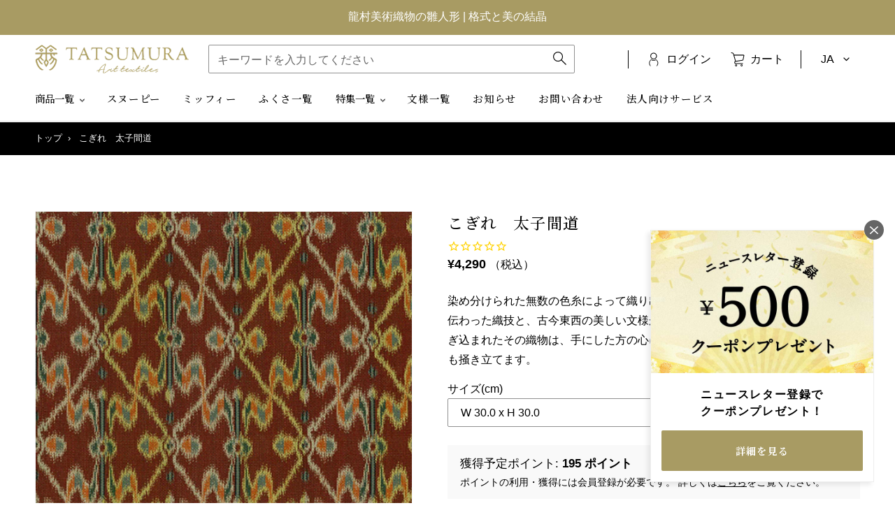

--- FILE ---
content_type: text/html; charset=utf-8
request_url: https://shop.tatsumura.co.jp/products/579996-14
body_size: 58165
content:
<!doctype html>
<html class="no-js" lang="ja" dir="ltr">
<head><!-- /snippets/ls-head.liquid -->
<!-- /snippets/ls-sdk.liquid -->
<script type="text/javascript">
  window.LangShopConfig = {
    "currentLanguage": "ja",
    "currentCurrency": "",
    "currentCountry": "JP",
    "shopifyLocales":[{"code":"ja","rootUrl":"\/"},{"code":"en","rootUrl":"\/en"}    ],
    "shopifyCountries":[{"code":"IS","name":"アイスランド", "currency":"ISK"},{"code":"IE","name":"アイルランド", "currency":"EUR"},{"code":"AC","name":"アセンション島", "currency":"SHP"},{"code":"AZ","name":"アゼルバイジャン", "currency":"AZN"},{"code":"AF","name":"アフガニスタン", "currency":"AFN"},{"code":"US","name":"アメリカ合衆国", "currency":"USD"},{"code":"AE","name":"アラブ首長国連邦", "currency":"AED"},{"code":"DZ","name":"アルジェリア", "currency":"DZD"},{"code":"AR","name":"アルゼンチン", "currency":"JPY"},{"code":"AW","name":"アルバ", "currency":"AWG"},{"code":"AL","name":"アルバニア", "currency":"ALL"},{"code":"AM","name":"アルメニア", "currency":"AMD"},{"code":"AI","name":"アンギラ", "currency":"XCD"},{"code":"AO","name":"アンゴラ", "currency":"JPY"},{"code":"AG","name":"アンティグア・バーブーダ", "currency":"XCD"},{"code":"AD","name":"アンドラ", "currency":"EUR"},{"code":"YE","name":"イエメン", "currency":"YER"},{"code":"GB","name":"イギリス", "currency":"GBP"},{"code":"IL","name":"イスラエル", "currency":"ILS"},{"code":"IT","name":"イタリア", "currency":"EUR"},{"code":"IQ","name":"イラク", "currency":"JPY"},{"code":"IN","name":"インド", "currency":"INR"},{"code":"ID","name":"インドネシア", "currency":"IDR"},{"code":"WF","name":"ウォリス・フツナ", "currency":"XPF"},{"code":"UG","name":"ウガンダ", "currency":"UGX"},{"code":"UA","name":"ウクライナ", "currency":"UAH"},{"code":"UZ","name":"ウズベキスタン", "currency":"UZS"},{"code":"UY","name":"ウルグアイ", "currency":"UYU"},{"code":"EC","name":"エクアドル", "currency":"USD"},{"code":"EG","name":"エジプト", "currency":"EGP"},{"code":"EE","name":"エストニア", "currency":"EUR"},{"code":"SZ","name":"エスワティニ", "currency":"JPY"},{"code":"ET","name":"エチオピア", "currency":"ETB"},{"code":"ER","name":"エリトリア", "currency":"JPY"},{"code":"SV","name":"エルサルバドル", "currency":"USD"},{"code":"OM","name":"オマーン", "currency":"JPY"},{"code":"NL","name":"オランダ", "currency":"EUR"},{"code":"BQ","name":"オランダ領カリブ", "currency":"USD"},{"code":"AU","name":"オーストラリア", "currency":"AUD"},{"code":"AT","name":"オーストリア", "currency":"EUR"},{"code":"AX","name":"オーランド諸島", "currency":"EUR"},{"code":"KZ","name":"カザフスタン", "currency":"KZT"},{"code":"QA","name":"カタール", "currency":"QAR"},{"code":"CA","name":"カナダ", "currency":"CAD"},{"code":"CM","name":"カメルーン", "currency":"XAF"},{"code":"KH","name":"カンボジア", "currency":"KHR"},{"code":"CV","name":"カーボベルデ", "currency":"CVE"},{"code":"GY","name":"ガイアナ", "currency":"GYD"},{"code":"GA","name":"ガボン", "currency":"XOF"},{"code":"GM","name":"ガンビア", "currency":"GMD"},{"code":"GH","name":"ガーナ", "currency":"JPY"},{"code":"GG","name":"ガーンジー", "currency":"GBP"},{"code":"CY","name":"キプロス", "currency":"EUR"},{"code":"CW","name":"キュラソー", "currency":"ANG"},{"code":"KI","name":"キリバス", "currency":"JPY"},{"code":"KG","name":"キルギス", "currency":"KGS"},{"code":"GN","name":"ギニア", "currency":"GNF"},{"code":"GW","name":"ギニアビサウ", "currency":"XOF"},{"code":"GR","name":"ギリシャ", "currency":"EUR"},{"code":"KW","name":"クウェート", "currency":"JPY"},{"code":"CK","name":"クック諸島", "currency":"NZD"},{"code":"CX","name":"クリスマス島", "currency":"AUD"},{"code":"HR","name":"クロアチア", "currency":"EUR"},{"code":"GT","name":"グアテマラ", "currency":"GTQ"},{"code":"GP","name":"グアドループ", "currency":"EUR"},{"code":"GL","name":"グリーンランド", "currency":"DKK"},{"code":"GD","name":"グレナダ", "currency":"XCD"},{"code":"KY","name":"ケイマン諸島", "currency":"KYD"},{"code":"KE","name":"ケニア", "currency":"KES"},{"code":"CC","name":"ココス(キーリング)諸島", "currency":"AUD"},{"code":"CR","name":"コスタリカ", "currency":"CRC"},{"code":"XK","name":"コソボ", "currency":"EUR"},{"code":"KM","name":"コモロ", "currency":"KMF"},{"code":"CO","name":"コロンビア", "currency":"JPY"},{"code":"CG","name":"コンゴ共和国(ブラザビル)", "currency":"XAF"},{"code":"CD","name":"コンゴ民主共和国(キンシャサ)", "currency":"CDF"},{"code":"CI","name":"コートジボワール", "currency":"XOF"},{"code":"SA","name":"サウジアラビア", "currency":"SAR"},{"code":"GS","name":"サウスジョージア・サウスサンドウィッチ諸島", "currency":"GBP"},{"code":"WS","name":"サモア", "currency":"WST"},{"code":"ST","name":"サントメ・プリンシペ", "currency":"STD"},{"code":"PM","name":"サンピエール島・ミクロン島", "currency":"EUR"},{"code":"SM","name":"サンマリノ", "currency":"EUR"},{"code":"BL","name":"サン・バルテルミー", "currency":"EUR"},{"code":"MF","name":"サン・マルタン", "currency":"EUR"},{"code":"ZM","name":"ザンビア", "currency":"JPY"},{"code":"SL","name":"シエラレオネ", "currency":"SLL"},{"code":"SG","name":"シンガポール", "currency":"SGD"},{"code":"SX","name":"シント・マールテン", "currency":"ANG"},{"code":"DJ","name":"ジブチ", "currency":"DJF"},{"code":"GI","name":"ジブラルタル", "currency":"GBP"},{"code":"JM","name":"ジャマイカ", "currency":"JMD"},{"code":"JE","name":"ジャージー", "currency":"JPY"},{"code":"GE","name":"ジョージア", "currency":"JPY"},{"code":"ZW","name":"ジンバブエ", "currency":"USD"},{"code":"CH","name":"スイス", "currency":"CHF"},{"code":"SE","name":"スウェーデン", "currency":"SEK"},{"code":"SJ","name":"スバールバル諸島・ヤンマイエン島", "currency":"JPY"},{"code":"ES","name":"スペイン", "currency":"EUR"},{"code":"SR","name":"スリナム", "currency":"JPY"},{"code":"LK","name":"スリランカ", "currency":"LKR"},{"code":"SK","name":"スロバキア", "currency":"EUR"},{"code":"SI","name":"スロベニア", "currency":"EUR"},{"code":"SD","name":"スーダン", "currency":"JPY"},{"code":"SN","name":"セネガル", "currency":"XOF"},{"code":"RS","name":"セルビア", "currency":"RSD"},{"code":"KN","name":"セントクリストファー・ネーヴィス", "currency":"XCD"},{"code":"VC","name":"セントビンセント及びグレナディーン諸島", "currency":"XCD"},{"code":"SH","name":"セントヘレナ", "currency":"SHP"},{"code":"LC","name":"セントルシア", "currency":"XCD"},{"code":"SC","name":"セーシェル", "currency":"JPY"},{"code":"SO","name":"ソマリア", "currency":"JPY"},{"code":"SB","name":"ソロモン諸島", "currency":"SBD"},{"code":"TH","name":"タイ", "currency":"THB"},{"code":"TJ","name":"タジキスタン", "currency":"TJS"},{"code":"TZ","name":"タンザニア", "currency":"TZS"},{"code":"TC","name":"タークス・カイコス諸島", "currency":"USD"},{"code":"CZ","name":"チェコ", "currency":"CZK"},{"code":"TD","name":"チャド", "currency":"XAF"},{"code":"TN","name":"チュニジア", "currency":"JPY"},{"code":"CL","name":"チリ", "currency":"JPY"},{"code":"TV","name":"ツバル", "currency":"AUD"},{"code":"DK","name":"デンマーク", "currency":"DKK"},{"code":"TK","name":"トケラウ", "currency":"NZD"},{"code":"TA","name":"トリスタン・ダ・クーニャ", "currency":"GBP"},{"code":"TT","name":"トリニダード・トバゴ", "currency":"TTD"},{"code":"TM","name":"トルクメニスタン", "currency":"JPY"},{"code":"TR","name":"トルコ", "currency":"JPY"},{"code":"TO","name":"トンガ", "currency":"TOP"},{"code":"TG","name":"トーゴ", "currency":"XOF"},{"code":"DE","name":"ドイツ", "currency":"EUR"},{"code":"DO","name":"ドミニカ共和国", "currency":"DOP"},{"code":"DM","name":"ドミニカ国", "currency":"XCD"},{"code":"NG","name":"ナイジェリア", "currency":"NGN"},{"code":"NR","name":"ナウル", "currency":"AUD"},{"code":"NA","name":"ナミビア", "currency":"JPY"},{"code":"NU","name":"ニウエ", "currency":"NZD"},{"code":"NI","name":"ニカラグア", "currency":"NIO"},{"code":"NE","name":"ニジェール", "currency":"XOF"},{"code":"NC","name":"ニューカレドニア", "currency":"XPF"},{"code":"NZ","name":"ニュージーランド", "currency":"NZD"},{"code":"NP","name":"ネパール", "currency":"NPR"},{"code":"NO","name":"ノルウェー", "currency":"JPY"},{"code":"NF","name":"ノーフォーク島", "currency":"AUD"},{"code":"HT","name":"ハイチ", "currency":"JPY"},{"code":"HU","name":"ハンガリー", "currency":"HUF"},{"code":"VA","name":"バチカン市国", "currency":"EUR"},{"code":"VU","name":"バヌアツ", "currency":"VUV"},{"code":"BS","name":"バハマ", "currency":"BSD"},{"code":"BM","name":"バミューダ", "currency":"USD"},{"code":"BB","name":"バルバドス", "currency":"BBD"},{"code":"BD","name":"バングラデシュ", "currency":"BDT"},{"code":"BH","name":"バーレーン", "currency":"JPY"},{"code":"PK","name":"パキスタン", "currency":"PKR"},{"code":"PA","name":"パナマ", "currency":"USD"},{"code":"PG","name":"パプアニューギニア", "currency":"PGK"},{"code":"PY","name":"パラグアイ", "currency":"PYG"},{"code":"PS","name":"パレスチナ自治区", "currency":"ILS"},{"code":"PN","name":"ピトケアン諸島", "currency":"NZD"},{"code":"FJ","name":"フィジー", "currency":"FJD"},{"code":"PH","name":"フィリピン", "currency":"PHP"},{"code":"FI","name":"フィンランド", "currency":"EUR"},{"code":"FO","name":"フェロー諸島", "currency":"DKK"},{"code":"FK","name":"フォークランド諸島", "currency":"FKP"},{"code":"FR","name":"フランス", "currency":"EUR"},{"code":"BR","name":"ブラジル", "currency":"JPY"},{"code":"BG","name":"ブルガリア", "currency":"EUR"},{"code":"BF","name":"ブルキナファソ", "currency":"XOF"},{"code":"BN","name":"ブルネイ", "currency":"BND"},{"code":"BI","name":"ブルンジ", "currency":"BIF"},{"code":"BT","name":"ブータン", "currency":"JPY"},{"code":"VN","name":"ベトナム", "currency":"VND"},{"code":"BJ","name":"ベナン", "currency":"XOF"},{"code":"VE","name":"ベネズエラ", "currency":"USD"},{"code":"BY","name":"ベラルーシ", "currency":"JPY"},{"code":"BZ","name":"ベリーズ", "currency":"BZD"},{"code":"BE","name":"ベルギー", "currency":"EUR"},{"code":"PE","name":"ペルー", "currency":"PEN"},{"code":"HN","name":"ホンジュラス", "currency":"HNL"},{"code":"BA","name":"ボスニア・ヘルツェゴビナ", "currency":"BAM"},{"code":"BW","name":"ボツワナ", "currency":"BWP"},{"code":"BO","name":"ボリビア", "currency":"BOB"},{"code":"PT","name":"ポルトガル", "currency":"EUR"},{"code":"PL","name":"ポーランド", "currency":"PLN"},{"code":"MG","name":"マダガスカル", "currency":"JPY"},{"code":"YT","name":"マヨット", "currency":"EUR"},{"code":"MW","name":"マラウイ", "currency":"MWK"},{"code":"ML","name":"マリ", "currency":"XOF"},{"code":"MT","name":"マルタ", "currency":"EUR"},{"code":"MQ","name":"マルティニーク", "currency":"EUR"},{"code":"MY","name":"マレーシア", "currency":"MYR"},{"code":"IM","name":"マン島", "currency":"GBP"},{"code":"MM","name":"ミャンマー (ビルマ)", "currency":"MMK"},{"code":"MX","name":"メキシコ", "currency":"JPY"},{"code":"MZ","name":"モザンビーク", "currency":"JPY"},{"code":"MC","name":"モナコ", "currency":"EUR"},{"code":"MV","name":"モルディブ", "currency":"MVR"},{"code":"MD","name":"モルドバ", "currency":"MDL"},{"code":"MA","name":"モロッコ", "currency":"MAD"},{"code":"MN","name":"モンゴル", "currency":"MNT"},{"code":"ME","name":"モンテネグロ", "currency":"EUR"},{"code":"MS","name":"モントセラト", "currency":"XCD"},{"code":"MU","name":"モーリシャス", "currency":"MUR"},{"code":"MR","name":"モーリタニア", "currency":"JPY"},{"code":"JO","name":"ヨルダン", "currency":"JPY"},{"code":"LA","name":"ラオス", "currency":"LAK"},{"code":"LV","name":"ラトビア", "currency":"EUR"},{"code":"LT","name":"リトアニア", "currency":"EUR"},{"code":"LI","name":"リヒテンシュタイン", "currency":"CHF"},{"code":"LY","name":"リビア", "currency":"JPY"},{"code":"LR","name":"リベリア", "currency":"JPY"},{"code":"LU","name":"ルクセンブルク", "currency":"EUR"},{"code":"RW","name":"ルワンダ", "currency":"RWF"},{"code":"RO","name":"ルーマニア", "currency":"RON"},{"code":"LS","name":"レソト", "currency":"JPY"},{"code":"LB","name":"レバノン", "currency":"LBP"},{"code":"RE","name":"レユニオン", "currency":"EUR"},{"code":"RU","name":"ロシア", "currency":"JPY"},{"code":"CN","name":"中国", "currency":"CNY"},{"code":"CF","name":"中央アフリカ共和国", "currency":"XAF"},{"code":"MO","name":"中華人民共和国マカオ特別行政区", "currency":"MOP"},{"code":"HK","name":"中華人民共和国香港特別行政区", "currency":"HKD"},{"code":"GF","name":"仏領ギアナ", "currency":"EUR"},{"code":"PF","name":"仏領ポリネシア", "currency":"XPF"},{"code":"TF","name":"仏領極南諸島", "currency":"EUR"},{"code":"MK","name":"北マケドニア", "currency":"MKD"},{"code":"ZA","name":"南アフリカ", "currency":"JPY"},{"code":"SS","name":"南スーダン", "currency":"JPY"},{"code":"TW","name":"台湾", "currency":"TWD"},{"code":"UM","name":"合衆国領有小離島", "currency":"USD"},{"code":"JP","name":"日本", "currency":"JPY"},{"code":"TL","name":"東ティモール", "currency":"USD"},{"code":"IO","name":"英領インド洋地域", "currency":"USD"},{"code":"VG","name":"英領ヴァージン諸島", "currency":"USD"},{"code":"EH","name":"西サハラ", "currency":"MAD"},{"code":"GQ","name":"赤道ギニア", "currency":"XAF"},{"code":"KR","name":"韓国", "currency":"KRW"}    ],
    "shopifyCurrencies": ["AED","AFN","ALL","AMD","ANG","AUD","AWG","AZN","BAM","BBD","BDT","BIF","BND","BOB","BSD","BWP","BZD","CAD","CDF","CHF","CNY","CRC","CVE","CZK","DJF","DKK","DOP","DZD","EGP","ETB","EUR","FJD","FKP","GBP","GMD","GNF","GTQ","GYD","HKD","HNL","HUF","IDR","ILS","INR","ISK","JMD","JPY","KES","KGS","KHR","KMF","KRW","KYD","KZT","LAK","LBP","LKR","MAD","MDL","MKD","MMK","MNT","MOP","MUR","MVR","MWK","MYR","NGN","NIO","NPR","NZD","PEN","PGK","PHP","PKR","PLN","PYG","QAR","RON","RSD","RWF","SAR","SBD","SEK","SGD","SHP","SLL","STD","THB","TJS","TOP","TTD","TWD","TZS","UAH","UGX","USD","UYU","UZS","VND","VUV","WST","XAF","XCD","XOF","XPF","YER"],
    "originalLanguage":{"code":"ja","alias":null,"title":"Japanese","icon":null,"published":true},
    "targetLanguages":[{"code":"en","alias":null,"title":"English","icon":null,"published":true}],
    "languagesSwitchers":[{"id":22954068,"title":null,"type":"dropdown","status":"admin-only","display":"titles","position":"bottom-right","offset":"10px","shortTitles":false,"isolateStyles":true,"icons":"rounded","sprite":"flags","defaultStyles":true,"devices":{"mobile":{"visible":true,"minWidth":null,"maxWidth":{"value":480,"dimension":"px"}},"tablet":{"visible":true,"minWidth":{"value":481,"dimension":"px"},"maxWidth":{"value":1023,"dimension":"px"}},"desktop":{"visible":true,"minWidth":{"value":1024,"dimension":"px"},"maxWidth":null}},"styles":{"dropdown":{"activeContainer":{"padding":{"top":{"value":8,"dimension":"px"},"right":{"value":10,"dimension":"px"},"bottom":{"value":8,"dimension":"px"},"left":{"value":10,"dimension":"px"}},"background":"rgba(255,255,255,.95)","borderRadius":{"topLeft":{"value":0,"dimension":"px"},"topRight":{"value":0,"dimension":"px"},"bottomLeft":{"value":0,"dimension":"px"},"bottomRight":{"value":0,"dimension":"px"}},"borderTop":{"color":"rgba(224, 224, 224, 1)","style":"solid","width":{"value":1,"dimension":"px"}},"borderRight":{"color":"rgba(224, 224, 224, 1)","style":"solid","width":{"value":1,"dimension":"px"}},"borderBottom":{"color":"rgba(224, 224, 224, 1)","style":"solid","width":{"value":1,"dimension":"px"}},"borderLeft":{"color":"rgba(224, 224, 224, 1)","style":"solid","width":{"value":1,"dimension":"px"}}},"activeContainerHovered":null,"activeItem":{"fontSize":{"value":13,"dimension":"px"},"fontFamily":"Open Sans","color":"rgba(39, 46, 49, 1)"},"activeItemHovered":null,"activeItemIcon":{"offset":{"value":10,"dimension":"px"},"position":"left"},"dropdownContainer":{"animation":"sliding","background":"rgba(255,255,255,.95)","borderRadius":{"topLeft":{"value":0,"dimension":"px"},"topRight":{"value":0,"dimension":"px"},"bottomLeft":{"value":0,"dimension":"px"},"bottomRight":{"value":0,"dimension":"px"}},"borderTop":{"color":"rgba(224, 224, 224, 1)","style":"solid","width":{"value":1,"dimension":"px"}},"borderRight":{"color":"rgba(224, 224, 224, 1)","style":"solid","width":{"value":1,"dimension":"px"}},"borderBottom":{"color":"rgba(224, 224, 224, 1)","style":"solid","width":{"value":1,"dimension":"px"}},"borderLeft":{"color":"rgba(224, 224, 224, 1)","style":"solid","width":{"value":1,"dimension":"px"}},"padding":{"top":{"value":0,"dimension":"px"},"right":{"value":0,"dimension":"px"},"bottom":{"value":0,"dimension":"px"},"left":{"value":0,"dimension":"px"}}},"dropdownContainerHovered":null,"dropdownItem":{"padding":{"top":{"value":8,"dimension":"px"},"right":{"value":10,"dimension":"px"},"bottom":{"value":8,"dimension":"px"},"left":{"value":10,"dimension":"px"}},"fontSize":{"value":13,"dimension":"px"},"fontFamily":"Open Sans","color":"rgba(39, 46, 49, 1)"},"dropdownItemHovered":{"color":"rgba(27, 160, 227, 1)"},"dropdownItemIcon":{"position":"left","offset":{"value":10,"dimension":"px"}},"arrow":{"color":"rgba(39, 46, 49, 1)","position":"right","offset":{"value":20,"dimension":"px"},"size":{"value":6,"dimension":"px"}}},"inline":{"container":{"background":"rgba(255,255,255,.95)","borderRadius":{"topLeft":{"value":4,"dimension":"px"},"topRight":{"value":4,"dimension":"px"},"bottomLeft":{"value":4,"dimension":"px"},"bottomRight":{"value":4,"dimension":"px"}},"borderTop":{"color":"rgba(224, 224, 224, 1)","style":"solid","width":{"value":1,"dimension":"px"}},"borderRight":{"color":"rgba(224, 224, 224, 1)","style":"solid","width":{"value":1,"dimension":"px"}},"borderBottom":{"color":"rgba(224, 224, 224, 1)","style":"solid","width":{"value":1,"dimension":"px"}},"borderLeft":{"color":"rgba(224, 224, 224, 1)","style":"solid","width":{"value":1,"dimension":"px"}}},"containerHovered":null,"item":{"background":"transparent","padding":{"top":{"value":8,"dimension":"px"},"right":{"value":10,"dimension":"px"},"bottom":{"value":8,"dimension":"px"},"left":{"value":10,"dimension":"px"}},"fontSize":{"value":13,"dimension":"px"},"fontFamily":"Open Sans","color":"rgba(39, 46, 49, 1)"},"itemHovered":{"background":"rgba(245, 245, 245, 1)","color":"rgba(39, 46, 49, 1)"},"itemActive":{"background":"rgba(245, 245, 245, 1)","color":"rgba(27, 160, 227, 1)"},"itemIcon":{"position":"left","offset":{"value":10,"dimension":"px"}}},"ios":{"activeContainer":{"padding":{"top":{"value":0,"dimension":"px"},"right":{"value":0,"dimension":"px"},"bottom":{"value":0,"dimension":"px"},"left":{"value":0,"dimension":"px"}},"background":"rgba(255,255,255,.95)","borderRadius":{"topLeft":{"value":0,"dimension":"px"},"topRight":{"value":0,"dimension":"px"},"bottomLeft":{"value":0,"dimension":"px"},"bottomRight":{"value":0,"dimension":"px"}},"borderTop":{"color":"rgba(224, 224, 224, 1)","style":"solid","width":{"value":1,"dimension":"px"}},"borderRight":{"color":"rgba(224, 224, 224, 1)","style":"solid","width":{"value":1,"dimension":"px"}},"borderBottom":{"color":"rgba(224, 224, 224, 1)","style":"solid","width":{"value":1,"dimension":"px"}},"borderLeft":{"color":"rgba(224, 224, 224, 1)","style":"solid","width":{"value":1,"dimension":"px"}}},"activeContainerHovered":null,"activeItem":{"fontSize":{"value":13,"dimension":"px"},"fontFamily":"Open Sans","color":"rgba(39, 46, 49, 1)","padding":{"top":{"value":8,"dimension":"px"},"right":{"value":10,"dimension":"px"},"bottom":{"value":8,"dimension":"px"},"left":{"value":10,"dimension":"px"}}},"activeItemHovered":null,"activeItemIcon":{"position":"left","offset":{"value":10,"dimension":"px"}},"modalOverlay":{"background":"rgba(0, 0, 0, 0.7)"},"wheelButtonsContainer":{"background":"rgba(255, 255, 255, 1)","padding":{"top":{"value":8,"dimension":"px"},"right":{"value":10,"dimension":"px"},"bottom":{"value":8,"dimension":"px"},"left":{"value":10,"dimension":"px"}},"borderTop":{"color":"rgba(224, 224, 224, 1)","style":"solid","width":{"value":0,"dimension":"px"}},"borderRight":{"color":"rgba(224, 224, 224, 1)","style":"solid","width":{"value":0,"dimension":"px"}},"borderBottom":{"color":"rgba(224, 224, 224, 1)","style":"solid","width":{"value":1,"dimension":"px"}},"borderLeft":{"color":"rgba(224, 224, 224, 1)","style":"solid","width":{"value":0,"dimension":"px"}}},"wheelCloseButton":{"fontSize":{"value":14,"dimension":"px"},"fontFamily":"Open Sans","color":"rgba(39, 46, 49, 1)","fontWeight":"bold"},"wheelCloseButtonHover":null,"wheelSubmitButton":{"fontSize":{"value":14,"dimension":"px"},"fontFamily":"Open Sans","color":"rgba(39, 46, 49, 1)","fontWeight":"bold"},"wheelSubmitButtonHover":null,"wheelPanelContainer":{"background":"rgba(255, 255, 255, 1)"},"wheelLine":{"borderTop":{"color":"rgba(224, 224, 224, 1)","style":"solid","width":{"value":1,"dimension":"px"}},"borderRight":{"color":"rgba(224, 224, 224, 1)","style":"solid","width":{"value":0,"dimension":"px"}},"borderBottom":{"color":"rgba(224, 224, 224, 1)","style":"solid","width":{"value":1,"dimension":"px"}},"borderLeft":{"color":"rgba(224, 224, 224, 1)","style":"solid","width":{"value":0,"dimension":"px"}}},"wheelItem":{"background":"transparent","padding":{"top":{"value":8,"dimension":"px"},"right":{"value":10,"dimension":"px"},"bottom":{"value":8,"dimension":"px"},"left":{"value":10,"dimension":"px"}},"fontSize":{"value":13,"dimension":"px"},"fontFamily":"Open Sans","color":"rgba(39, 46, 49, 1)","justifyContent":"flex-start"},"wheelItemIcon":{"position":"left","offset":{"value":10,"dimension":"px"}}},"modal":{"activeContainer":{"padding":{"top":{"value":0,"dimension":"px"},"right":{"value":0,"dimension":"px"},"bottom":{"value":0,"dimension":"px"},"left":{"value":0,"dimension":"px"}},"background":"rgba(255,255,255,.95)","borderRadius":{"topLeft":{"value":0,"dimension":"px"},"topRight":{"value":0,"dimension":"px"},"bottomLeft":{"value":0,"dimension":"px"},"bottomRight":{"value":0,"dimension":"px"}},"borderTop":{"color":"rgba(224, 224, 224, 1)","style":"solid","width":{"value":1,"dimension":"px"}},"borderRight":{"color":"rgba(224, 224, 224, 1)","style":"solid","width":{"value":1,"dimension":"px"}},"borderBottom":{"color":"rgba(224, 224, 224, 1)","style":"solid","width":{"value":1,"dimension":"px"}},"borderLeft":{"color":"rgba(224, 224, 224, 1)","style":"solid","width":{"value":1,"dimension":"px"}}},"activeContainerHovered":null,"activeItem":{"fontSize":{"value":13,"dimension":"px"},"fontFamily":"Open Sans","color":"rgba(39, 46, 49, 1)","padding":{"top":{"value":8,"dimension":"px"},"right":{"value":10,"dimension":"px"},"bottom":{"value":8,"dimension":"px"},"left":{"value":10,"dimension":"px"}}},"activeItemHovered":null,"activeItemIcon":{"position":"left","offset":{"value":10,"dimension":"px"}},"modalOverlay":{"background":"rgba(0, 0, 0, 0.7)"},"modalContent":{"animation":"sliding-down","background":"rgba(255, 255, 255, 1)","maxHeight":{"value":80,"dimension":"vh"},"maxWidth":{"value":80,"dimension":"vw"},"width":{"value":320,"dimension":"px"}},"modalContentHover":null,"modalItem":{"reverseElements":true,"fontSize":{"value":11,"dimension":"px"},"fontFamily":"Open Sans","color":"rgba(102, 102, 102, 1)","textTransform":"uppercase","fontWeight":"bold","justifyContent":"space-between","letterSpacing":{"value":3,"dimension":"px"},"padding":{"top":{"value":20,"dimension":"px"},"right":{"value":26,"dimension":"px"},"bottom":{"value":20,"dimension":"px"},"left":{"value":26,"dimension":"px"}}},"modalItemIcon":{"offset":{"value":20,"dimension":"px"}},"modalItemRadio":{"size":{"value":20,"dimension":"px"},"offset":{"value":20,"dimension":"px"},"color":"rgba(193, 202, 202, 1)"},"modalItemHovered":{"background":"rgba(255, 103, 99, 0.5)","color":"rgba(254, 236, 233, 1)"},"modalItemHoveredRadio":{"size":{"value":20,"dimension":"px"},"offset":{"value":20,"dimension":"px"},"color":"rgba(254, 236, 233, 1)"},"modalActiveItem":{"fontSize":{"value":15,"dimension":"px"},"color":"rgba(254, 236, 233, 1)","background":"rgba(255, 103, 99, 1)"},"modalActiveItemRadio":{"size":{"value":24,"dimension":"px"},"offset":{"value":18,"dimension":"px"},"color":"rgba(255, 255, 255, 1)"},"modalActiveItemHovered":null,"modalActiveItemHoveredRadio":null},"select":{"container":{"background":"rgba(255,255,255, 1)","borderRadius":{"topLeft":{"value":4,"dimension":"px"},"topRight":{"value":4,"dimension":"px"},"bottomLeft":{"value":4,"dimension":"px"},"bottomRight":{"value":4,"dimension":"px"}},"borderTop":{"color":"rgba(204, 204, 204, 1)","style":"solid","width":{"value":1,"dimension":"px"}},"borderRight":{"color":"rgba(204, 204, 204, 1)","style":"solid","width":{"value":1,"dimension":"px"}},"borderBottom":{"color":"rgba(204, 204, 204, 1)","style":"solid","width":{"value":1,"dimension":"px"}},"borderLeft":{"color":"rgba(204, 204, 204, 1)","style":"solid","width":{"value":1,"dimension":"px"}}},"text":{"padding":{"top":{"value":5,"dimension":"px"},"right":{"value":8,"dimension":"px"},"bottom":{"value":5,"dimension":"px"},"left":{"value":8,"dimension":"px"}},"fontSize":{"value":13,"dimension":"px"},"fontFamily":"Open Sans","color":"rgba(39, 46, 49, 1)"}}}}],
    "defaultCurrency":{"code":"jpy","title":"Yen","icon":null,"rate":114.9555,"formatWithCurrency":"¥{{amount}} JPY","formatWithoutCurrency":"¥{{amount}}"},
    "targetCurrencies":[],
    "currenciesSwitchers":[{"id":71053673,"title":null,"type":"dropdown","status":"disabled","display":"all","position":"bottom-left","offset":"10px","shortTitles":false,"isolateStyles":true,"icons":"rounded","sprite":"flags","defaultStyles":true,"devices":{"mobile":{"visible":true,"minWidth":null,"maxWidth":{"value":480,"dimension":"px"}},"tablet":{"visible":true,"minWidth":{"value":481,"dimension":"px"},"maxWidth":{"value":1023,"dimension":"px"}},"desktop":{"visible":true,"minWidth":{"value":1024,"dimension":"px"},"maxWidth":null}},"styles":{"dropdown":{"activeContainer":{"padding":{"top":{"value":8,"dimension":"px"},"right":{"value":10,"dimension":"px"},"bottom":{"value":8,"dimension":"px"},"left":{"value":10,"dimension":"px"}},"background":"rgba(255,255,255,.95)","borderRadius":{"topLeft":{"value":0,"dimension":"px"},"topRight":{"value":0,"dimension":"px"},"bottomLeft":{"value":0,"dimension":"px"},"bottomRight":{"value":0,"dimension":"px"}},"borderTop":{"color":"rgba(224, 224, 224, 1)","style":"solid","width":{"value":1,"dimension":"px"}},"borderRight":{"color":"rgba(224, 224, 224, 1)","style":"solid","width":{"value":1,"dimension":"px"}},"borderBottom":{"color":"rgba(224, 224, 224, 1)","style":"solid","width":{"value":1,"dimension":"px"}},"borderLeft":{"color":"rgba(224, 224, 224, 1)","style":"solid","width":{"value":1,"dimension":"px"}}},"activeContainerHovered":null,"activeItem":{"fontSize":{"value":13,"dimension":"px"},"fontFamily":"Open Sans","color":"rgba(39, 46, 49, 1)"},"activeItemHovered":null,"activeItemIcon":{"offset":{"value":10,"dimension":"px"},"position":"left"},"dropdownContainer":{"animation":"sliding","background":"rgba(255,255,255,.95)","borderRadius":{"topLeft":{"value":0,"dimension":"px"},"topRight":{"value":0,"dimension":"px"},"bottomLeft":{"value":0,"dimension":"px"},"bottomRight":{"value":0,"dimension":"px"}},"borderTop":{"color":"rgba(224, 224, 224, 1)","style":"solid","width":{"value":1,"dimension":"px"}},"borderRight":{"color":"rgba(224, 224, 224, 1)","style":"solid","width":{"value":1,"dimension":"px"}},"borderBottom":{"color":"rgba(224, 224, 224, 1)","style":"solid","width":{"value":1,"dimension":"px"}},"borderLeft":{"color":"rgba(224, 224, 224, 1)","style":"solid","width":{"value":1,"dimension":"px"}},"padding":{"top":{"value":0,"dimension":"px"},"right":{"value":0,"dimension":"px"},"bottom":{"value":0,"dimension":"px"},"left":{"value":0,"dimension":"px"}}},"dropdownContainerHovered":null,"dropdownItem":{"padding":{"top":{"value":8,"dimension":"px"},"right":{"value":10,"dimension":"px"},"bottom":{"value":8,"dimension":"px"},"left":{"value":10,"dimension":"px"}},"fontSize":{"value":13,"dimension":"px"},"fontFamily":"Open Sans","color":"rgba(39, 46, 49, 1)"},"dropdownItemHovered":{"color":"rgba(27, 160, 227, 1)"},"dropdownItemIcon":{"position":"left","offset":{"value":10,"dimension":"px"}},"arrow":{"color":"rgba(39, 46, 49, 1)","position":"right","offset":{"value":20,"dimension":"px"},"size":{"value":6,"dimension":"px"}}},"inline":{"container":{"background":"rgba(255,255,255,.95)","borderRadius":{"topLeft":{"value":4,"dimension":"px"},"topRight":{"value":4,"dimension":"px"},"bottomLeft":{"value":4,"dimension":"px"},"bottomRight":{"value":4,"dimension":"px"}},"borderTop":{"color":"rgba(224, 224, 224, 1)","style":"solid","width":{"value":1,"dimension":"px"}},"borderRight":{"color":"rgba(224, 224, 224, 1)","style":"solid","width":{"value":1,"dimension":"px"}},"borderBottom":{"color":"rgba(224, 224, 224, 1)","style":"solid","width":{"value":1,"dimension":"px"}},"borderLeft":{"color":"rgba(224, 224, 224, 1)","style":"solid","width":{"value":1,"dimension":"px"}}},"containerHovered":null,"item":{"background":"transparent","padding":{"top":{"value":8,"dimension":"px"},"right":{"value":10,"dimension":"px"},"bottom":{"value":8,"dimension":"px"},"left":{"value":10,"dimension":"px"}},"fontSize":{"value":13,"dimension":"px"},"fontFamily":"Open Sans","color":"rgba(39, 46, 49, 1)"},"itemHovered":{"background":"rgba(245, 245, 245, 1)","color":"rgba(39, 46, 49, 1)"},"itemActive":{"background":"rgba(245, 245, 245, 1)","color":"rgba(27, 160, 227, 1)"},"itemIcon":{"position":"left","offset":{"value":10,"dimension":"px"}}},"ios":{"activeContainer":{"padding":{"top":{"value":0,"dimension":"px"},"right":{"value":0,"dimension":"px"},"bottom":{"value":0,"dimension":"px"},"left":{"value":0,"dimension":"px"}},"background":"rgba(255,255,255,.95)","borderRadius":{"topLeft":{"value":0,"dimension":"px"},"topRight":{"value":0,"dimension":"px"},"bottomLeft":{"value":0,"dimension":"px"},"bottomRight":{"value":0,"dimension":"px"}},"borderTop":{"color":"rgba(224, 224, 224, 1)","style":"solid","width":{"value":1,"dimension":"px"}},"borderRight":{"color":"rgba(224, 224, 224, 1)","style":"solid","width":{"value":1,"dimension":"px"}},"borderBottom":{"color":"rgba(224, 224, 224, 1)","style":"solid","width":{"value":1,"dimension":"px"}},"borderLeft":{"color":"rgba(224, 224, 224, 1)","style":"solid","width":{"value":1,"dimension":"px"}}},"activeContainerHovered":null,"activeItem":{"fontSize":{"value":13,"dimension":"px"},"fontFamily":"Open Sans","color":"rgba(39, 46, 49, 1)","padding":{"top":{"value":8,"dimension":"px"},"right":{"value":10,"dimension":"px"},"bottom":{"value":8,"dimension":"px"},"left":{"value":10,"dimension":"px"}}},"activeItemHovered":null,"activeItemIcon":{"position":"left","offset":{"value":10,"dimension":"px"}},"modalOverlay":{"background":"rgba(0, 0, 0, 0.7)"},"wheelButtonsContainer":{"background":"rgba(255, 255, 255, 1)","padding":{"top":{"value":8,"dimension":"px"},"right":{"value":10,"dimension":"px"},"bottom":{"value":8,"dimension":"px"},"left":{"value":10,"dimension":"px"}},"borderTop":{"color":"rgba(224, 224, 224, 1)","style":"solid","width":{"value":0,"dimension":"px"}},"borderRight":{"color":"rgba(224, 224, 224, 1)","style":"solid","width":{"value":0,"dimension":"px"}},"borderBottom":{"color":"rgba(224, 224, 224, 1)","style":"solid","width":{"value":1,"dimension":"px"}},"borderLeft":{"color":"rgba(224, 224, 224, 1)","style":"solid","width":{"value":0,"dimension":"px"}}},"wheelCloseButton":{"fontSize":{"value":14,"dimension":"px"},"fontFamily":"Open Sans","color":"rgba(39, 46, 49, 1)","fontWeight":"bold"},"wheelCloseButtonHover":null,"wheelSubmitButton":{"fontSize":{"value":14,"dimension":"px"},"fontFamily":"Open Sans","color":"rgba(39, 46, 49, 1)","fontWeight":"bold"},"wheelSubmitButtonHover":null,"wheelPanelContainer":{"background":"rgba(255, 255, 255, 1)"},"wheelLine":{"borderTop":{"color":"rgba(224, 224, 224, 1)","style":"solid","width":{"value":1,"dimension":"px"}},"borderRight":{"color":"rgba(224, 224, 224, 1)","style":"solid","width":{"value":0,"dimension":"px"}},"borderBottom":{"color":"rgba(224, 224, 224, 1)","style":"solid","width":{"value":1,"dimension":"px"}},"borderLeft":{"color":"rgba(224, 224, 224, 1)","style":"solid","width":{"value":0,"dimension":"px"}}},"wheelItem":{"background":"transparent","padding":{"top":{"value":8,"dimension":"px"},"right":{"value":10,"dimension":"px"},"bottom":{"value":8,"dimension":"px"},"left":{"value":10,"dimension":"px"}},"fontSize":{"value":13,"dimension":"px"},"fontFamily":"Open Sans","color":"rgba(39, 46, 49, 1)","justifyContent":"flex-start"},"wheelItemIcon":{"position":"left","offset":{"value":10,"dimension":"px"}}},"modal":{"activeContainer":{"padding":{"top":{"value":0,"dimension":"px"},"right":{"value":0,"dimension":"px"},"bottom":{"value":0,"dimension":"px"},"left":{"value":0,"dimension":"px"}},"background":"rgba(255,255,255,.95)","borderRadius":{"topLeft":{"value":0,"dimension":"px"},"topRight":{"value":0,"dimension":"px"},"bottomLeft":{"value":0,"dimension":"px"},"bottomRight":{"value":0,"dimension":"px"}},"borderTop":{"color":"rgba(224, 224, 224, 1)","style":"solid","width":{"value":1,"dimension":"px"}},"borderRight":{"color":"rgba(224, 224, 224, 1)","style":"solid","width":{"value":1,"dimension":"px"}},"borderBottom":{"color":"rgba(224, 224, 224, 1)","style":"solid","width":{"value":1,"dimension":"px"}},"borderLeft":{"color":"rgba(224, 224, 224, 1)","style":"solid","width":{"value":1,"dimension":"px"}}},"activeContainerHovered":null,"activeItem":{"fontSize":{"value":13,"dimension":"px"},"fontFamily":"Open Sans","color":"rgba(39, 46, 49, 1)","padding":{"top":{"value":8,"dimension":"px"},"right":{"value":10,"dimension":"px"},"bottom":{"value":8,"dimension":"px"},"left":{"value":10,"dimension":"px"}}},"activeItemHovered":null,"activeItemIcon":{"position":"left","offset":{"value":10,"dimension":"px"}},"modalOverlay":{"background":"rgba(0, 0, 0, 0.7)"},"modalContent":{"animation":"sliding-down","background":"rgba(255, 255, 255, 1)","maxHeight":{"value":80,"dimension":"vh"},"maxWidth":{"value":80,"dimension":"vw"},"width":{"value":320,"dimension":"px"}},"modalContentHover":null,"modalItem":{"reverseElements":true,"fontSize":{"value":11,"dimension":"px"},"fontFamily":"Open Sans","color":"rgba(102, 102, 102, 1)","textTransform":"uppercase","fontWeight":"bold","justifyContent":"space-between","letterSpacing":{"value":3,"dimension":"px"},"padding":{"top":{"value":20,"dimension":"px"},"right":{"value":26,"dimension":"px"},"bottom":{"value":20,"dimension":"px"},"left":{"value":26,"dimension":"px"}}},"modalItemIcon":{"offset":{"value":20,"dimension":"px"}},"modalItemRadio":{"size":{"value":20,"dimension":"px"},"offset":{"value":20,"dimension":"px"},"color":"rgba(193, 202, 202, 1)"},"modalItemHovered":{"background":"rgba(255, 103, 99, 0.5)","color":"rgba(254, 236, 233, 1)"},"modalItemHoveredRadio":{"size":{"value":20,"dimension":"px"},"offset":{"value":20,"dimension":"px"},"color":"rgba(254, 236, 233, 1)"},"modalActiveItem":{"fontSize":{"value":15,"dimension":"px"},"color":"rgba(254, 236, 233, 1)","background":"rgba(255, 103, 99, 1)"},"modalActiveItemRadio":{"size":{"value":24,"dimension":"px"},"offset":{"value":18,"dimension":"px"},"color":"rgba(255, 255, 255, 1)"},"modalActiveItemHovered":null,"modalActiveItemHoveredRadio":null},"select":{"container":{"background":"rgba(255,255,255, 1)","borderRadius":{"topLeft":{"value":4,"dimension":"px"},"topRight":{"value":4,"dimension":"px"},"bottomLeft":{"value":4,"dimension":"px"},"bottomRight":{"value":4,"dimension":"px"}},"borderTop":{"color":"rgba(204, 204, 204, 1)","style":"solid","width":{"value":1,"dimension":"px"}},"borderRight":{"color":"rgba(204, 204, 204, 1)","style":"solid","width":{"value":1,"dimension":"px"}},"borderBottom":{"color":"rgba(204, 204, 204, 1)","style":"solid","width":{"value":1,"dimension":"px"}},"borderLeft":{"color":"rgba(204, 204, 204, 1)","style":"solid","width":{"value":1,"dimension":"px"}}},"text":{"padding":{"top":{"value":5,"dimension":"px"},"right":{"value":8,"dimension":"px"},"bottom":{"value":5,"dimension":"px"},"left":{"value":8,"dimension":"px"}},"fontSize":{"value":13,"dimension":"px"},"fontFamily":"Open Sans","color":"rgba(39, 46, 49, 1)"}}}}],
    "languageDetection":"location",
    "languagesCountries":[{"code":"ja","countries":["jp"]},{"code":"en","countries":["as","ai","ag","ar","aw","au","bs","bh","bd","bb","bz","bm","bw","br","io","bn","kh","cm","ca","ky","cx","cc","ck","cr","cy","dk","dm","eg","et","fk","fj","gm","gh","gi","gr","gl","gd","gu","gg","gy","hk","is","in","id","ie","im","il","jm","je","jo","ke","ki","kr","kw","la","lb","ls","lr","ly","my","mv","mt","mh","mu","fm","mc","ms","na","nr","np","an","nz","ni","ng","nu","nf","mp","om","pk","pw","pa","pg","ph","pn","pr","qa","rw","sh","kn","lc","vc","ws","sc","sl","sg","sb","so","za","gs","lk","sd","sr","sz","sy","tz","th","tl","tk","to","tt","tc","tv","ug","ua","ae","gb","us","um","vu","vn","vg","vi","zm","zw","bq","ss","sx","cw"]}],
    "languagesBrowsers":[{"code":"ja","browsers":["ja"]},{"code":"en","browsers":["en"]}],
    "currencyDetection":"location",
    "currenciesLanguages":[{"code":"jpy","languages":["ja"]},{"code":"usd","languages":["zh","nl","en","fil","fr","haw","id","pt","es","to"]}],
    "currenciesCountries":[{"code":"jpy","countries":["jp"]},{"code":"usd","countries":["as","bq","ec","fm","gu","io","mh","mp","pr","pw","sv","tc","tl","um","us","vg","vi"]}],
    "recommendationAlert":{"type":"popup","status":"disabled","isolateStyles":true,"styles":{"banner":{"bannerContainer":{"position":"top","spacing":10,"borderTop":{"color":"rgba(0,0,0,0.2)","style":"solid","width":{"value":0,"dimension":"px"}},"borderRadius":{"topLeft":{"value":0,"dimension":"px"},"topRight":{"value":0,"dimension":"px"},"bottomLeft":{"value":0,"dimension":"px"},"bottomRight":{"value":0,"dimension":"px"}},"borderRight":{"color":"rgba(0,0,0,0.2)","style":"solid","width":{"value":0,"dimension":"px"}},"borderBottom":{"color":"rgba(0,0,0,0.2)","style":"solid","width":{"value":1,"dimension":"px"}},"borderLeft":{"color":"rgba(0,0,0,0.2)","style":"solid","width":{"value":0,"dimension":"px"}},"padding":{"top":{"value":15,"dimension":"px"},"right":{"value":20,"dimension":"px"},"bottom":{"value":15,"dimension":"px"},"left":{"value":20,"dimension":"px"}},"background":"rgba(255, 255, 255, 1)"},"bannerMessage":{"fontSize":{"value":16,"dimension":"px"},"fontFamily":"Open Sans","fontStyle":"normal","fontWeight":"normal","lineHeight":"1.5","color":"rgba(39, 46, 49, 1)"},"selectorContainer":{"background":"rgba(244,244,244, 1)","borderRadius":{"topLeft":{"value":2,"dimension":"px"},"topRight":{"value":2,"dimension":"px"},"bottomLeft":{"value":2,"dimension":"px"},"bottomRight":{"value":2,"dimension":"px"}},"borderTop":{"color":"rgba(204, 204, 204, 1)","style":"solid","width":{"value":0,"dimension":"px"}},"borderRight":{"color":"rgba(204, 204, 204, 1)","style":"solid","width":{"value":0,"dimension":"px"}},"borderBottom":{"color":"rgba(204, 204, 204, 1)","style":"solid","width":{"value":0,"dimension":"px"}},"borderLeft":{"color":"rgba(204, 204, 204, 1)","style":"solid","width":{"value":0,"dimension":"px"}}},"selectorContainerHovered":null,"selectorText":{"padding":{"top":{"value":8,"dimension":"px"},"right":{"value":8,"dimension":"px"},"bottom":{"value":8,"dimension":"px"},"left":{"value":8,"dimension":"px"}},"fontSize":{"value":16,"dimension":"px"},"fontFamily":"Open Sans","fontStyle":"normal","fontWeight":"normal","lineHeight":"1.5","color":"rgba(39, 46, 49, 1)"},"selectorTextHovered":null,"changeButton":{"borderTop":{"color":"transparent","style":"solid","width":{"value":0,"dimension":"px"}},"borderRight":{"color":"transparent","style":"solid","width":{"value":0,"dimension":"px"}},"borderBottom":{"color":"transparent","style":"solid","width":{"value":0,"dimension":"px"}},"borderLeft":{"color":"transparent","style":"solid","width":{"value":0,"dimension":"px"}},"fontSize":{"value":16,"dimension":"px"},"fontStyle":"normal","fontWeight":"normal","lineHeight":"1.5","borderRadius":{"topLeft":{"value":2,"dimension":"px"},"topRight":{"value":2,"dimension":"px"},"bottomLeft":{"value":2,"dimension":"px"},"bottomRight":{"value":2,"dimension":"px"}},"padding":{"top":{"value":8,"dimension":"px"},"right":{"value":8,"dimension":"px"},"bottom":{"value":8,"dimension":"px"},"left":{"value":8,"dimension":"px"}},"background":"rgba(0, 0, 0, 1)","color":"rgba(255, 255, 255, 1)"},"changeButtonHovered":null,"closeButton":{"alignSelf":"baseline","fontSize":{"value":16,"dimension":"px"},"color":"rgba(0, 0, 0, 1)"},"closeButtonHovered":null},"popup":{"popupContainer":{"maxWidth":{"value":30,"dimension":"rem"},"position":"center","spacing":10,"offset":{"value":3,"dimension":"em"},"borderTop":{"color":"rgba(0,0,0,0.2)","style":"solid","width":{"value":0,"dimension":"px"}},"borderRight":{"color":"rgba(0,0,0,0.2)","style":"solid","width":{"value":0,"dimension":"px"}},"borderBottom":{"color":"rgba(0,0,0,0.2)","style":"solid","width":{"value":1,"dimension":"px"}},"borderLeft":{"color":"rgba(0,0,0,0.2)","style":"solid","width":{"value":0,"dimension":"px"}},"borderRadius":{"topLeft":{"value":0,"dimension":"px"},"topRight":{"value":0,"dimension":"px"},"bottomLeft":{"value":0,"dimension":"px"},"bottomRight":{"value":0,"dimension":"px"}},"padding":{"top":{"value":30,"dimension":"px"},"right":{"value":30,"dimension":"px"},"bottom":{"value":30,"dimension":"px"},"left":{"value":30,"dimension":"px"}},"background":"rgba(255, 255, 255, 1)"},"popupMessage":{"fontSize":{"value":16,"dimension":"px"},"fontFamily":"Open Sans","fontStyle":"normal","fontWeight":"normal","lineHeight":"1.5","color":"rgba(39, 46, 49, 1)"},"selectorContainer":{"background":"rgba(244,244,244, 1)","borderRadius":{"topLeft":{"value":2,"dimension":"px"},"topRight":{"value":2,"dimension":"px"},"bottomLeft":{"value":2,"dimension":"px"},"bottomRight":{"value":2,"dimension":"px"}},"borderTop":{"color":"rgba(204, 204, 204, 1)","style":"solid","width":{"value":0,"dimension":"px"}},"borderRight":{"color":"rgba(204, 204, 204, 1)","style":"solid","width":{"value":0,"dimension":"px"}},"borderBottom":{"color":"rgba(204, 204, 204, 1)","style":"solid","width":{"value":0,"dimension":"px"}},"borderLeft":{"color":"rgba(204, 204, 204, 1)","style":"solid","width":{"value":0,"dimension":"px"}}},"selectorContainerHovered":null,"selectorText":{"padding":{"top":{"value":8,"dimension":"px"},"right":{"value":8,"dimension":"px"},"bottom":{"value":8,"dimension":"px"},"left":{"value":8,"dimension":"px"}},"fontSize":{"value":16,"dimension":"px"},"fontFamily":"Open Sans","fontStyle":"normal","fontWeight":"normal","lineHeight":"1.5","color":"rgba(39, 46, 49, 1)"},"selectorTextHovered":null,"changeButton":{"borderTop":{"color":"transparent","style":"solid","width":{"value":0,"dimension":"px"}},"borderRight":{"color":"transparent","style":"solid","width":{"value":0,"dimension":"px"}},"borderBottom":{"color":"transparent","style":"solid","width":{"value":0,"dimension":"px"}},"borderLeft":{"color":"transparent","style":"solid","width":{"value":0,"dimension":"px"}},"fontSize":{"value":16,"dimension":"px"},"fontStyle":"normal","fontWeight":"normal","lineHeight":"1.5","borderRadius":{"topLeft":{"value":2,"dimension":"px"},"topRight":{"value":2,"dimension":"px"},"bottomLeft":{"value":2,"dimension":"px"},"bottomRight":{"value":2,"dimension":"px"}},"padding":{"top":{"value":8,"dimension":"px"},"right":{"value":8,"dimension":"px"},"bottom":{"value":8,"dimension":"px"},"left":{"value":8,"dimension":"px"}},"background":"rgba(0, 0, 0, 1)","color":"rgba(255, 255, 255, 1)"},"changeButtonHovered":null,"closeButton":{"alignSelf":"baseline","fontSize":{"value":16,"dimension":"px"},"color":"rgba(0, 0, 0, 1)"},"closeButtonHovered":null}}},
    "currencyInQueryParam":true,
    "allowAutomaticRedirects":false,
    "storeMoneyFormat": "¥{{amount_no_decimals}}",
    "storeMoneyWithCurrencyFormat": "¥{{amount_no_decimals}}",
    "themeDynamics":[],
    "dynamicThemeDomObserverInterval":0,
    "abilities":[{"id":1,"name":"use-analytics","expiresAt":null},{"id":2,"name":"use-agency-translation","expiresAt":null},{"id":3,"name":"use-free-translation","expiresAt":null},{"id":4,"name":"use-pro-translation","expiresAt":null},{"id":5,"name":"use-export-import","expiresAt":null},{"id":6,"name":"use-suggestions","expiresAt":null},{"id":7,"name":"use-revisions","expiresAt":null},{"id":8,"name":"use-mappings","expiresAt":null},{"id":9,"name":"use-dynamic-replacements","expiresAt":null},{"id":10,"name":"use-localized-theme","expiresAt":null},{"id":11,"name":"use-third-party-apps","expiresAt":null},{"id":12,"name":"use-translate-new-resources","expiresAt":null},{"id":13,"name":"use-selectors-customization","expiresAt":null},{"id":14,"name":"disable-branding","expiresAt":null},{"id":17,"name":"use-glossary","expiresAt":null}],
    "isAdmin":false,
    "isPreview":false,
    "i18n":{"ja": {
            "recommendation_alert": {
                "currency_language_suggestion": null,
                "language_suggestion": null,
                "currency_suggestion": null,
                "change": null
            },
            "switchers": {
                "ios_switcher": {
                    "done": "Done",
                    "close": "Close"
                }
            },
            "languages": {"ja": "Japanese"
,"en": "English"

            },
            "currencies": {"jpy": "Yen"}
        },"en": {
            "recommendation_alert": {
                "currency_language_suggestion": null,
                "language_suggestion": null,
                "currency_suggestion": null,
                "change": null
            },
            "switchers": {
                "ios_switcher": {
                    "done": null,
                    "close": null
                }
            },
            "languages": {"en": null

            },
            "currencies": {"jpy": null}
        }}};
</script>
<script src="//shop.tatsumura.co.jp/cdn/shop/t/7/assets/ls-sdk.js?v=138061001615634329591696319315&proxy_prefix=/apps/langshop" defer></script><meta charset="utf-8">
  <meta http-equiv="X-UA-Compatible" content="IE=edge,chrome=1">
  <meta name="viewport" content="width=device-width,initial-scale=1">
  <meta name="theme-color" content="#000000">
  <meta name="google-site-verification" content="kqGEq8HxIesD7O2yjY6SeUIbSguJkWe3NHNU43yAYPs" />
  <meta name="facebook-domain-verification" content="m4rnw7t8hh1wguw2bgt7cknkkaquep" />
  <meta name="google" content="notranslate">
   
  <link rel="preconnect" href="https://cdn.shopify.com" crossorigin>
  <link rel="preconnect" href="https://fonts.shopifycdn.com" crossorigin>
  <link rel="preconnect" href="https://monorail-edge.shopifysvc.com">
  <link rel="preconnect" href="https://fonts.googleapis.com">
  <link rel="preconnect" href="https://fonts.gstatic.com" crossorigin>
  <link rel="preconnect" href="https://d1liekpayvooaz.cloudfront.net" crossorigin>

  <link rel="preload" href="https://fonts.googleapis.com/css2?family=Noto+Serif+JP:wght@400;500;700&display=swap" as="style">
  <link rel="preload" href="//shop.tatsumura.co.jp/cdn/shop/t/7/assets/theme.css?v=62726507127285620781766671835" as="style">
  <link rel="preload" href="https://cdnjs.cloudflare.com/ajax/libs/font-awesome/6.4.2/css/all.min.css" as="style">
  <link rel="preload" href="//d1liekpayvooaz.cloudfront.net/apps/customizery/customizery.js?shop=tatsumura-textile.myshopify.com" as="script">
  <link rel="preload" href="https://cdnjs.cloudflare.com/ajax/libs/jquery/3.6.0/jquery.min.js" as="script">
  <link rel="preload" href="https://cdnjs.cloudflare.com/ajax/libs/lodash.js/4.17.21/lodash.min.js" as="script">
  <link rel="preload" href="//shop.tatsumura.co.jp/cdn/shop/t/7/assets/theme.js?v=118526678514343387951766671833s" as="script">
  <link rel="preload" href="//shop.tatsumura.co.jp/cdn/shop/t/7/assets/shopify.js?v=120823386326187546991735010831" as="script">
  <link rel="preload" href="//shop.tatsumura.co.jp/cdn/shop/t/7/assets/lazysizes.js?v=63098554868324070131696319315" as="script">
  <link rel="preload" href="//shop.tatsumura.co.jp/cdn/shop/t/7/assets/shopify_discount_cookie.js?v=67639022115314433821708399543" as="script">

  <link rel="stylesheet" href="https://fonts.googleapis.com/css2?family=Noto+Serif+JP:wght@400;500;700&display=swap" as="style">
  <link rel="stylesheet" href="https://cdnjs.cloudflare.com/ajax/libs/font-awesome/6.4.2/css/all.min.css" type="text/css" media="all">  
  
<style data-shopify>
:root {
    --color-text: #000000;
    --color-text-rgb: 0, 0, 0;
    --color-body-text: #000000;
    --color-sale-text: #DA2F0C;
    --color-small-button-text-border: #162950;
    --color-text-field: #ffffff;
    --color-text-field-text: #000000;
    --color-text-field-text-rgb: 0, 0, 0;

    --color-btn-primary: #000000;
    --color-btn-primary-darker: #000000;
    --color-btn-primary-text: #ffffff;

    --color-blankstate: rgba(0, 0, 0, 0.35);
    --color-blankstate-border: rgba(0, 0, 0, 0.2);
    --color-blankstate-background: rgba(0, 0, 0, 0.1);

    --color-text-focus:#404040;
    --color-overlay-text-focus:#e6e6e6;
    --color-btn-primary-focus:#404040;
    --color-btn-social-focus:#cbcbcb;
    --color-small-button-text-border-focus:#27488c;
    --predictive-search-focus:#f2f2f2;

    --color-body: #ffffff;
    --color-bg: #ffffff;
    --color-bg-rgb: 255, 255, 255;
    --color-bg-alt: rgba(0, 0, 0, 0.05);
    --color-bg-currency-selector: rgba(0, 0, 0, 0.2);

    --color-overlay-title-text: #ffffff;
    --color-image-overlay: #3d3d3d;
    --color-image-overlay-rgb: 61, 61, 61;--opacity-image-overlay: 0.4;--hover-overlay-opacity: 0.8;

    --color-border: #e4e4e4;
    --color-border-form: #909090;
    --color-border-form-darker: #767676;

    --svg-select-icon: url(//shop.tatsumura.co.jp/cdn/shop/t/7/assets/ico-select.svg?v=29003672709104678581696319315);
    --slick-img-url: url(//shop.tatsumura.co.jp/cdn/shop/t/7/assets/ajax-loader.gif?v=41356863302472015721696319315);

    --font-size-header: 32;

    --font-size-base: 16;

    --font-h1-desktop: 19;
    --font-h1-mobile: 17;
    --font-h2-desktop: 19;
    --font-h2-mobile: 17;
    --font-h3-desktop: 16;
    --font-h3-mobile: 16;
    --font-h4-desktop: 15;
    --font-h4-mobile: 13;
    --font-h5-desktop: 12;
    --font-h5-mobile: 10;
    --font-h6-desktop: 12;
    --font-h6-mobile: 10;

    --font-mega-title-large-desktop: 80;

    --font-rich-text-large: 18;
    --font-rich-text-small: 14;

    --font-weight-body--bolder: bold;

    
--color-video-bg: #f2f2f2;

    
    --global-color-image-loader-primary: rgba(0, 0, 0, 0.06);
    --global-color-image-loader-secondary: rgba(0, 0, 0, 0.12);
  }
</style>

  <link rel="stylesheet" href="//shop.tatsumura.co.jp/cdn/shop/t/7/assets/theme.css?v=62726507127285620781766671835" type="text/css" media="all">

  <script>
    var theme = {
      breakpoints: {
        medium: 750,
        large: 990,
        widescreen: 1400
      },
      strings: {
        addToCart: "カートに追加する",
        soldOut: "売り切れ",
        unavailable: "お取り扱いできません",
        regularPrice: "通常価格",
        salePrice: "販売価格",
        sale: "OUTLET",
        fromLowestPrice: "[price]から",
        vendor: "販売元",
        showMore: "さらに表示する",
        showLess: "表示を減らす",
        searchFor: "検索する",
        addressError: "住所を調べる際にエラーが発生しました",
        addressNoResults: "その住所は見つかりませんでした",
        addressQueryLimit: "Google APIの使用量の制限を超えました。\u003ca href=\"https:\/\/developers.google.com\/maps\/premium\/usage-limits\"\u003eプレミアムプラン\u003c\/a\u003eへのアップグレードをご検討ください。",
        authError: "あなたのGoogle Mapsのアカウント認証で問題が発生しました。",
        newWindow: "新しいウィンドウで開く",
        external: "外部のウェブサイトに移動します。",
        newWindowExternal: "外部のウェブサイトを新しいウィンドウで開く",
        removeLabel: "[product] を削除する",
        update: "アップデート",
        quantity: "数量",
        discountedTotal: "ディスカウント合計",
        regularTotal: "通常合計",
        priceColumn: "ディスカウントの詳細については価格列を参照してください。",
        quantityMinimumMessage: "数量は1以上でなければなりません",
        cartError: "お客様のカートをアップデートするときにエラーが発生しました。再度お試しください。",
        removedItemMessage: "カートから \u003cspan class=\"cart__removed-product-details\"\u003e([quantity]) 個の[link]\u003c\/span\u003eが消去されました。",
        unitPrice: "単価",
        unitPriceSeparator: "あたり",
        oneCartCount: "1個のアイテム",
        otherCartCount: "[count]個のアイテム",
        quantityLabel: "数量: [count]",
        products: "商品",
        loading: "読み込んでいます",
        number_of_results: "[result_number]\/[results_count]",
        number_of_results_found: "[results_count]件の結果が見つかりました",
        one_result_found: "1件の結果が見つかりました"
      },
      moneyFormat: "¥{{amount_no_decimals}}",
      moneyFormatWithCurrency: "¥{{amount_no_decimals}}",
      settings: {
        predictiveSearchEnabled: true,
        predictiveSearchShowPrice: false,
        predictiveSearchShowVendor: false
      },
      stylesheet: "//shop.tatsumura.co.jp/cdn/shop/t/7/assets/theme.css?v=62726507127285620781766671835"
    };
    var account = {
      type : "false"
    };document.documentElement.className = document.documentElement.className.replace('no-js', 'js');

  </script>

  <script src="https://cdnjs.cloudflare.com/ajax/libs/jquery/3.6.0/jquery.min.js" defer></script>
  <script src="https://cdnjs.cloudflare.com/ajax/libs/lodash.js/4.17.21/lodash.min.js" defer></script>
  <script src="//shop.tatsumura.co.jp/cdn/shop/t/7/assets/theme.js?v=118526678514343387951766671833" defer></script><script src="//shop.tatsumura.co.jp/cdn/shop/t/7/assets/yubinbango.js?v=125180300180274973511712917903" charset="UTF-8" defer></script><script src="//shop.tatsumura.co.jp/cdn/shop/t/7/assets/shopify.js?v=120823386326187546991735010831" defer></script>
  <script src="//shop.tatsumura.co.jp/cdn/shop/t/7/assets/lazysizes.js?v=63098554868324070131696319315" defer></script>
  <script src="//shop.tatsumura.co.jp/cdn/shop/t/7/assets/shopify_discount_cookie.js?v=67639022115314433821708399543"></script><link rel="canonical" href="https://shop.tatsumura.co.jp/products/579996-14"><link rel="shortcut icon" href="//shop.tatsumura.co.jp/cdn/shop/files/favicon_32x32.png?v=1624710900" type="image/png"><title>こぎれ　太子間道
&ndash; 龍村美術織物公式オンラインショップ</title><meta name="description" content="当社がセレクトした柄をハギレサイズでご用意致しました。古帛紗やお仕覆、お人形など仕立て方はさまざま。額装してインテリアとしてお使いいただくのも素敵です。 ※お箱は付いておりません。あらかじめ御了承下さい。"><!-- /snippets/social-meta-tags.liquid -->


<meta property="og:site_name" content="龍村美術織物公式オンラインショップ | 織物、和装小物、茶道具">
<meta property="og:url" content="https://shop.tatsumura.co.jp/products/579996-14">
<meta property="og:title" content="こぎれ　太子間道
&ndash; 龍村美術織物公式オンラインショップ
">
<meta property="og:type" content="product">
<meta property="og:description" content="当社がセレクトした柄をハギレサイズでご用意致しました。古帛紗やお仕覆、お人形など仕立て方はさまざま。額装してインテリアとしてお使いいただくのも素敵です。 ※お箱は付いておりません。あらかじめ御了承下さい。"><meta property="og:image" content="http://shop.tatsumura.co.jp/cdn/shop/products/10141632_561e052b346f0.jpg?v=1631992281">
  <meta property="og:image:secure_url" content="https://shop.tatsumura.co.jp/cdn/shop/products/10141632_561e052b346f0.jpg?v=1631992281">
  <meta property="og:image:width" content="700">
  <meta property="og:image:height" content="700">
  <meta property="og:price:amount" content="4,290">
  <meta property="og:price:currency" content="JPY">



  <meta name="twitter:site" content="@tatsumuraheizo">

<meta name="twitter:card" content="summary_large_image">
<meta name="twitter:title" content="こぎれ　太子間道
&ndash; 龍村美術織物公式オンラインショップ
">
<meta name="twitter:description" content="当社がセレクトした柄をハギレサイズでご用意致しました。古帛紗やお仕覆、お人形など仕立て方はさまざま。額装してインテリアとしてお使いいただくのも素敵です。 ※お箱は付いておりません。あらかじめ御了承下さい。">

<meta property="fb:app_id" content="230622002428175">

  <script type="text/javascript">
    if (window.MSInputMethodContext && document.documentMode) {
      var scripts = document.getElementsByTagName('script')[0];
      var polyfill = document.createElement("script");
      polyfill.defer = true;
      polyfill.src = "//shop.tatsumura.co.jp/cdn/shop/t/7/assets/ie11CustomProperties.min.js?v=146208399201472936201696319315";

      scripts.parentNode.insertBefore(polyfill, scripts);
    }
  </script>

  <script>window.performance && window.performance.mark && window.performance.mark('shopify.content_for_header.start');</script><meta name="facebook-domain-verification" content="m4rnw7t8hh1wguw2bgt7cknkkaquep">
<meta name="facebook-domain-verification" content="m4rnw7t8hh1wguw2bgt7cknkkaquep">
<meta name="google-site-verification" content="kqGEq8HxIesD7O2yjY6SeUIbSguJkWe3NHNU43yAYPs">
<meta id="shopify-digital-wallet" name="shopify-digital-wallet" content="/57055543457/digital_wallets/dialog">
<meta name="shopify-checkout-api-token" content="94b9787b87f9153c1a9adb72f827c63c">
<link rel="alternate" hreflang="x-default" href="https://shop.tatsumura.co.jp/products/579996-14">
<link rel="alternate" hreflang="ja" href="https://shop.tatsumura.co.jp/products/579996-14">
<link rel="alternate" hreflang="en" href="https://shop.tatsumura.co.jp/en/products/579996-14">
<link rel="alternate" type="application/json+oembed" href="https://shop.tatsumura.co.jp/products/579996-14.oembed">
<script async="async" src="/checkouts/internal/preloads.js?locale=ja-JP"></script>
<link rel="preconnect" href="https://shop.app" crossorigin="anonymous">
<script async="async" src="https://shop.app/checkouts/internal/preloads.js?locale=ja-JP&shop_id=57055543457" crossorigin="anonymous"></script>
<script id="apple-pay-shop-capabilities" type="application/json">{"shopId":57055543457,"countryCode":"JP","currencyCode":"JPY","merchantCapabilities":["supports3DS"],"merchantId":"gid:\/\/shopify\/Shop\/57055543457","merchantName":"龍村美術織物公式オンラインショップ","requiredBillingContactFields":["postalAddress","email","phone"],"requiredShippingContactFields":["postalAddress","email","phone"],"shippingType":"shipping","supportedNetworks":["visa","masterCard","amex","jcb","discover"],"total":{"type":"pending","label":"龍村美術織物公式オンラインショップ","amount":"1.00"},"shopifyPaymentsEnabled":true,"supportsSubscriptions":true}</script>
<script id="shopify-features" type="application/json">{"accessToken":"94b9787b87f9153c1a9adb72f827c63c","betas":["rich-media-storefront-analytics"],"domain":"shop.tatsumura.co.jp","predictiveSearch":false,"shopId":57055543457,"locale":"ja"}</script>
<script>var Shopify = Shopify || {};
Shopify.shop = "tatsumura-textile.myshopify.com";
Shopify.locale = "ja";
Shopify.currency = {"active":"JPY","rate":"1.0"};
Shopify.country = "JP";
Shopify.theme = {"name":"Tatsumura (Multilingual)","id":137016475899,"schema_name":"LangShop Theme","schema_version":"2.14.7","theme_store_id":null,"role":"main"};
Shopify.theme.handle = "null";
Shopify.theme.style = {"id":null,"handle":null};
Shopify.cdnHost = "shop.tatsumura.co.jp/cdn";
Shopify.routes = Shopify.routes || {};
Shopify.routes.root = "/";</script>
<script type="module">!function(o){(o.Shopify=o.Shopify||{}).modules=!0}(window);</script>
<script>!function(o){function n(){var o=[];function n(){o.push(Array.prototype.slice.apply(arguments))}return n.q=o,n}var t=o.Shopify=o.Shopify||{};t.loadFeatures=n(),t.autoloadFeatures=n()}(window);</script>
<script>
  window.ShopifyPay = window.ShopifyPay || {};
  window.ShopifyPay.apiHost = "shop.app\/pay";
  window.ShopifyPay.redirectState = null;
</script>
<script id="shop-js-analytics" type="application/json">{"pageType":"product"}</script>
<script defer="defer" async type="module" src="//shop.tatsumura.co.jp/cdn/shopifycloud/shop-js/modules/v2/client.init-shop-cart-sync_Cun6Ba8E.ja.esm.js"></script>
<script defer="defer" async type="module" src="//shop.tatsumura.co.jp/cdn/shopifycloud/shop-js/modules/v2/chunk.common_DGWubyOB.esm.js"></script>
<script type="module">
  await import("//shop.tatsumura.co.jp/cdn/shopifycloud/shop-js/modules/v2/client.init-shop-cart-sync_Cun6Ba8E.ja.esm.js");
await import("//shop.tatsumura.co.jp/cdn/shopifycloud/shop-js/modules/v2/chunk.common_DGWubyOB.esm.js");

  window.Shopify.SignInWithShop?.initShopCartSync?.({"fedCMEnabled":true,"windoidEnabled":true});

</script>
<script>
  window.Shopify = window.Shopify || {};
  if (!window.Shopify.featureAssets) window.Shopify.featureAssets = {};
  window.Shopify.featureAssets['shop-js'] = {"shop-cart-sync":["modules/v2/client.shop-cart-sync_kpadWrR6.ja.esm.js","modules/v2/chunk.common_DGWubyOB.esm.js"],"init-fed-cm":["modules/v2/client.init-fed-cm_deEwcgdG.ja.esm.js","modules/v2/chunk.common_DGWubyOB.esm.js"],"shop-button":["modules/v2/client.shop-button_Bgl7Akkx.ja.esm.js","modules/v2/chunk.common_DGWubyOB.esm.js"],"shop-cash-offers":["modules/v2/client.shop-cash-offers_CGfJizyJ.ja.esm.js","modules/v2/chunk.common_DGWubyOB.esm.js","modules/v2/chunk.modal_Ba7vk6QP.esm.js"],"init-windoid":["modules/v2/client.init-windoid_DLaIoEuB.ja.esm.js","modules/v2/chunk.common_DGWubyOB.esm.js"],"shop-toast-manager":["modules/v2/client.shop-toast-manager_BZdAlEPY.ja.esm.js","modules/v2/chunk.common_DGWubyOB.esm.js"],"init-shop-email-lookup-coordinator":["modules/v2/client.init-shop-email-lookup-coordinator_BxGPdBrh.ja.esm.js","modules/v2/chunk.common_DGWubyOB.esm.js"],"init-shop-cart-sync":["modules/v2/client.init-shop-cart-sync_Cun6Ba8E.ja.esm.js","modules/v2/chunk.common_DGWubyOB.esm.js"],"avatar":["modules/v2/client.avatar_BTnouDA3.ja.esm.js"],"pay-button":["modules/v2/client.pay-button_iRJggQYg.ja.esm.js","modules/v2/chunk.common_DGWubyOB.esm.js"],"init-customer-accounts":["modules/v2/client.init-customer-accounts_BbQrQ-BF.ja.esm.js","modules/v2/client.shop-login-button_CXxZBmJa.ja.esm.js","modules/v2/chunk.common_DGWubyOB.esm.js","modules/v2/chunk.modal_Ba7vk6QP.esm.js"],"init-shop-for-new-customer-accounts":["modules/v2/client.init-shop-for-new-customer-accounts_48e-446J.ja.esm.js","modules/v2/client.shop-login-button_CXxZBmJa.ja.esm.js","modules/v2/chunk.common_DGWubyOB.esm.js","modules/v2/chunk.modal_Ba7vk6QP.esm.js"],"shop-login-button":["modules/v2/client.shop-login-button_CXxZBmJa.ja.esm.js","modules/v2/chunk.common_DGWubyOB.esm.js","modules/v2/chunk.modal_Ba7vk6QP.esm.js"],"init-customer-accounts-sign-up":["modules/v2/client.init-customer-accounts-sign-up_Bb65hYMR.ja.esm.js","modules/v2/client.shop-login-button_CXxZBmJa.ja.esm.js","modules/v2/chunk.common_DGWubyOB.esm.js","modules/v2/chunk.modal_Ba7vk6QP.esm.js"],"shop-follow-button":["modules/v2/client.shop-follow-button_BO2OQvUT.ja.esm.js","modules/v2/chunk.common_DGWubyOB.esm.js","modules/v2/chunk.modal_Ba7vk6QP.esm.js"],"checkout-modal":["modules/v2/client.checkout-modal__QRFVvMA.ja.esm.js","modules/v2/chunk.common_DGWubyOB.esm.js","modules/v2/chunk.modal_Ba7vk6QP.esm.js"],"lead-capture":["modules/v2/client.lead-capture_Be4qr8sG.ja.esm.js","modules/v2/chunk.common_DGWubyOB.esm.js","modules/v2/chunk.modal_Ba7vk6QP.esm.js"],"shop-login":["modules/v2/client.shop-login_BCaq99Td.ja.esm.js","modules/v2/chunk.common_DGWubyOB.esm.js","modules/v2/chunk.modal_Ba7vk6QP.esm.js"],"payment-terms":["modules/v2/client.payment-terms_C-1Cu6jg.ja.esm.js","modules/v2/chunk.common_DGWubyOB.esm.js","modules/v2/chunk.modal_Ba7vk6QP.esm.js"]};
</script>
<script>(function() {
  var isLoaded = false;
  function asyncLoad() {
    if (isLoaded) return;
    isLoaded = true;
    var urls = ["\/\/d1liekpayvooaz.cloudfront.net\/apps\/customizery\/customizery.js?shop=tatsumura-textile.myshopify.com","https:\/\/cdn1.stamped.io\/files\/widget.min.js?shop=tatsumura-textile.myshopify.com","https:\/\/asia-northeast1-affiliate-pr.cloudfunctions.net\/script?shop=tatsumura-textile.myshopify.com","https:\/\/cdn.nfcube.com\/instafeed-5afdc9e5efed8b7e84691c6e0d0fdc8b.js?shop=tatsumura-textile.myshopify.com"];
    for (var i = 0; i < urls.length; i++) {
      var s = document.createElement('script');
      s.type = 'text/javascript';
      s.async = true;
      s.src = urls[i];
      var x = document.getElementsByTagName('script')[0];
      x.parentNode.insertBefore(s, x);
    }
  };
  if(window.attachEvent) {
    window.attachEvent('onload', asyncLoad);
  } else {
    window.addEventListener('load', asyncLoad, false);
  }
})();</script>
<script id="__st">var __st={"a":57055543457,"offset":32400,"reqid":"6a47c4dd-7a5d-432f-b9fa-62353e2cbf59-1768806134","pageurl":"shop.tatsumura.co.jp\/products\/579996-14","u":"50061d7254a8","p":"product","rtyp":"product","rid":6997195653281};</script>
<script>window.ShopifyPaypalV4VisibilityTracking = true;</script>
<script id="captcha-bootstrap">!function(){'use strict';const t='contact',e='account',n='new_comment',o=[[t,t],['blogs',n],['comments',n],[t,'customer']],c=[[e,'customer_login'],[e,'guest_login'],[e,'recover_customer_password'],[e,'create_customer']],r=t=>t.map((([t,e])=>`form[action*='/${t}']:not([data-nocaptcha='true']) input[name='form_type'][value='${e}']`)).join(','),a=t=>()=>t?[...document.querySelectorAll(t)].map((t=>t.form)):[];function s(){const t=[...o],e=r(t);return a(e)}const i='password',u='form_key',d=['recaptcha-v3-token','g-recaptcha-response','h-captcha-response',i],f=()=>{try{return window.sessionStorage}catch{return}},m='__shopify_v',_=t=>t.elements[u];function p(t,e,n=!1){try{const o=window.sessionStorage,c=JSON.parse(o.getItem(e)),{data:r}=function(t){const{data:e,action:n}=t;return t[m]||n?{data:e,action:n}:{data:t,action:n}}(c);for(const[e,n]of Object.entries(r))t.elements[e]&&(t.elements[e].value=n);n&&o.removeItem(e)}catch(o){console.error('form repopulation failed',{error:o})}}const l='form_type',E='cptcha';function T(t){t.dataset[E]=!0}const w=window,h=w.document,L='Shopify',v='ce_forms',y='captcha';let A=!1;((t,e)=>{const n=(g='f06e6c50-85a8-45c8-87d0-21a2b65856fe',I='https://cdn.shopify.com/shopifycloud/storefront-forms-hcaptcha/ce_storefront_forms_captcha_hcaptcha.v1.5.2.iife.js',D={infoText:'hCaptchaによる保護',privacyText:'プライバシー',termsText:'利用規約'},(t,e,n)=>{const o=w[L][v],c=o.bindForm;if(c)return c(t,g,e,D).then(n);var r;o.q.push([[t,g,e,D],n]),r=I,A||(h.body.append(Object.assign(h.createElement('script'),{id:'captcha-provider',async:!0,src:r})),A=!0)});var g,I,D;w[L]=w[L]||{},w[L][v]=w[L][v]||{},w[L][v].q=[],w[L][y]=w[L][y]||{},w[L][y].protect=function(t,e){n(t,void 0,e),T(t)},Object.freeze(w[L][y]),function(t,e,n,w,h,L){const[v,y,A,g]=function(t,e,n){const i=e?o:[],u=t?c:[],d=[...i,...u],f=r(d),m=r(i),_=r(d.filter((([t,e])=>n.includes(e))));return[a(f),a(m),a(_),s()]}(w,h,L),I=t=>{const e=t.target;return e instanceof HTMLFormElement?e:e&&e.form},D=t=>v().includes(t);t.addEventListener('submit',(t=>{const e=I(t);if(!e)return;const n=D(e)&&!e.dataset.hcaptchaBound&&!e.dataset.recaptchaBound,o=_(e),c=g().includes(e)&&(!o||!o.value);(n||c)&&t.preventDefault(),c&&!n&&(function(t){try{if(!f())return;!function(t){const e=f();if(!e)return;const n=_(t);if(!n)return;const o=n.value;o&&e.removeItem(o)}(t);const e=Array.from(Array(32),(()=>Math.random().toString(36)[2])).join('');!function(t,e){_(t)||t.append(Object.assign(document.createElement('input'),{type:'hidden',name:u})),t.elements[u].value=e}(t,e),function(t,e){const n=f();if(!n)return;const o=[...t.querySelectorAll(`input[type='${i}']`)].map((({name:t})=>t)),c=[...d,...o],r={};for(const[a,s]of new FormData(t).entries())c.includes(a)||(r[a]=s);n.setItem(e,JSON.stringify({[m]:1,action:t.action,data:r}))}(t,e)}catch(e){console.error('failed to persist form',e)}}(e),e.submit())}));const S=(t,e)=>{t&&!t.dataset[E]&&(n(t,e.some((e=>e===t))),T(t))};for(const o of['focusin','change'])t.addEventListener(o,(t=>{const e=I(t);D(e)&&S(e,y())}));const B=e.get('form_key'),M=e.get(l),P=B&&M;t.addEventListener('DOMContentLoaded',(()=>{const t=y();if(P)for(const e of t)e.elements[l].value===M&&p(e,B);[...new Set([...A(),...v().filter((t=>'true'===t.dataset.shopifyCaptcha))])].forEach((e=>S(e,t)))}))}(h,new URLSearchParams(w.location.search),n,t,e,['guest_login'])})(!0,!0)}();</script>
<script integrity="sha256-4kQ18oKyAcykRKYeNunJcIwy7WH5gtpwJnB7kiuLZ1E=" data-source-attribution="shopify.loadfeatures" defer="defer" src="//shop.tatsumura.co.jp/cdn/shopifycloud/storefront/assets/storefront/load_feature-a0a9edcb.js" crossorigin="anonymous"></script>
<script crossorigin="anonymous" defer="defer" src="//shop.tatsumura.co.jp/cdn/shopifycloud/storefront/assets/shopify_pay/storefront-65b4c6d7.js?v=20250812"></script>
<script data-source-attribution="shopify.dynamic_checkout.dynamic.init">var Shopify=Shopify||{};Shopify.PaymentButton=Shopify.PaymentButton||{isStorefrontPortableWallets:!0,init:function(){window.Shopify.PaymentButton.init=function(){};var t=document.createElement("script");t.src="https://shop.tatsumura.co.jp/cdn/shopifycloud/portable-wallets/latest/portable-wallets.ja.js",t.type="module",document.head.appendChild(t)}};
</script>
<script data-source-attribution="shopify.dynamic_checkout.buyer_consent">
  function portableWalletsHideBuyerConsent(e){var t=document.getElementById("shopify-buyer-consent"),n=document.getElementById("shopify-subscription-policy-button");t&&n&&(t.classList.add("hidden"),t.setAttribute("aria-hidden","true"),n.removeEventListener("click",e))}function portableWalletsShowBuyerConsent(e){var t=document.getElementById("shopify-buyer-consent"),n=document.getElementById("shopify-subscription-policy-button");t&&n&&(t.classList.remove("hidden"),t.removeAttribute("aria-hidden"),n.addEventListener("click",e))}window.Shopify?.PaymentButton&&(window.Shopify.PaymentButton.hideBuyerConsent=portableWalletsHideBuyerConsent,window.Shopify.PaymentButton.showBuyerConsent=portableWalletsShowBuyerConsent);
</script>
<script data-source-attribution="shopify.dynamic_checkout.cart.bootstrap">document.addEventListener("DOMContentLoaded",(function(){function t(){return document.querySelector("shopify-accelerated-checkout-cart, shopify-accelerated-checkout")}if(t())Shopify.PaymentButton.init();else{new MutationObserver((function(e,n){t()&&(Shopify.PaymentButton.init(),n.disconnect())})).observe(document.body,{childList:!0,subtree:!0})}}));
</script>
<link id="shopify-accelerated-checkout-styles" rel="stylesheet" media="screen" href="https://shop.tatsumura.co.jp/cdn/shopifycloud/portable-wallets/latest/accelerated-checkout-backwards-compat.css" crossorigin="anonymous">
<style id="shopify-accelerated-checkout-cart">
        #shopify-buyer-consent {
  margin-top: 1em;
  display: inline-block;
  width: 100%;
}

#shopify-buyer-consent.hidden {
  display: none;
}

#shopify-subscription-policy-button {
  background: none;
  border: none;
  padding: 0;
  text-decoration: underline;
  font-size: inherit;
  cursor: pointer;
}

#shopify-subscription-policy-button::before {
  box-shadow: none;
}

      </style>

<script>window.performance && window.performance.mark && window.performance.mark('shopify.content_for_header.end');</script>

  <!--begin-boost-pfs-filter-css-->
    <link rel="preload stylesheet" href="//shop.tatsumura.co.jp/cdn/shop/t/7/assets/boost-pfs-instant-search.css?v=125551396093036382171696319315" as="style"><link href="//shop.tatsumura.co.jp/cdn/shop/t/7/assets/boost-pfs-custom.css?v=20470580214186169201762366347" rel="stylesheet" type="text/css" media="all" />
<style data-id="boost-pfs-style" type="text/css">
    .boost-pfs-filter-option-title-text {}

   .boost-pfs-filter-tree-v .boost-pfs-filter-option-title-text:before {}
    .boost-pfs-filter-tree-v .boost-pfs-filter-option.boost-pfs-filter-option-collapsed .boost-pfs-filter-option-title-text:before {}
    .boost-pfs-filter-tree-h .boost-pfs-filter-option-title-heading:before {}

    .boost-pfs-filter-refine-by .boost-pfs-filter-option-title h3 {}

    .boost-pfs-filter-option-content .boost-pfs-filter-option-item-list .boost-pfs-filter-option-item button,
    .boost-pfs-filter-option-content .boost-pfs-filter-option-item-list .boost-pfs-filter-option-item .boost-pfs-filter-button,
    .boost-pfs-filter-option-range-amount input,
    .boost-pfs-filter-tree-v .boost-pfs-filter-refine-by .boost-pfs-filter-refine-by-items .refine-by-item,
    .boost-pfs-filter-refine-by-wrapper-v .boost-pfs-filter-refine-by .boost-pfs-filter-refine-by-items .refine-by-item,
    .boost-pfs-filter-refine-by .boost-pfs-filter-option-title,
    .boost-pfs-filter-refine-by .boost-pfs-filter-refine-by-items .refine-by-item>a,
    .boost-pfs-filter-refine-by>span,
    .boost-pfs-filter-clear,
    .boost-pfs-filter-clear-all{}
    .boost-pfs-filter-tree-h .boost-pfs-filter-pc .boost-pfs-filter-refine-by-items .refine-by-item .boost-pfs-filter-clear .refine-by-type, 
    .boost-pfs-filter-refine-by-wrapper-h .boost-pfs-filter-pc .boost-pfs-filter-refine-by-items .refine-by-item .boost-pfs-filter-clear .refine-by-type {}

    .boost-pfs-filter-option-multi-level-collections .boost-pfs-filter-option-multi-level-list .boost-pfs-filter-option-item .boost-pfs-filter-button-arrow .boost-pfs-arrow:before,
    .boost-pfs-filter-option-multi-level-tag .boost-pfs-filter-option-multi-level-list .boost-pfs-filter-option-item .boost-pfs-filter-button-arrow .boost-pfs-arrow:before {}

    .boost-pfs-filter-refine-by-wrapper-v .boost-pfs-filter-refine-by .boost-pfs-filter-refine-by-items .refine-by-item .boost-pfs-filter-clear:after, 
    .boost-pfs-filter-refine-by-wrapper-v .boost-pfs-filter-refine-by .boost-pfs-filter-refine-by-items .refine-by-item .boost-pfs-filter-clear:before, 
    .boost-pfs-filter-tree-v .boost-pfs-filter-refine-by .boost-pfs-filter-refine-by-items .refine-by-item .boost-pfs-filter-clear:after, 
    .boost-pfs-filter-tree-v .boost-pfs-filter-refine-by .boost-pfs-filter-refine-by-items .refine-by-item .boost-pfs-filter-clear:before,
    .boost-pfs-filter-refine-by-wrapper-h .boost-pfs-filter-pc .boost-pfs-filter-refine-by-items .refine-by-item .boost-pfs-filter-clear:after, 
    .boost-pfs-filter-refine-by-wrapper-h .boost-pfs-filter-pc .boost-pfs-filter-refine-by-items .refine-by-item .boost-pfs-filter-clear:before, 
    .boost-pfs-filter-tree-h .boost-pfs-filter-pc .boost-pfs-filter-refine-by-items .refine-by-item .boost-pfs-filter-clear:after, 
    .boost-pfs-filter-tree-h .boost-pfs-filter-pc .boost-pfs-filter-refine-by-items .refine-by-item .boost-pfs-filter-clear:before {}
    .boost-pfs-filter-option-range-slider .noUi-value-horizontal {}

    .boost-pfs-filter-tree-mobile-button button,
    .boost-pfs-filter-top-sorting-mobile button {}
    .boost-pfs-filter-top-sorting-mobile button>span:after {}
  </style>
  <!--end-boost-pfs-filter-css-->

  <!-- Global site tag (gtag.js) - Google Analytics -->
  <!-- <script async src="https://www.googletagmanager.com/gtag/js?id=G-NQ0H247KLL"></script>
  <script>
    window.dataLayer = window.dataLayer || [];
    function gtag(){dataLayer.push(arguments);}
    gtag('js', new Date());

    gtag('config', 'G-NQ0H247KLL');
  </script> -->

  


  


<!-- BEGIN app block: shopify://apps/langshop/blocks/sdk/84899e01-2b29-42af-99d6-46d16daa2111 --><!-- BEGIN app snippet: config --><script type="text/javascript">
    /** Workaround for backward compatibility with old versions of localized themes */
    if (window.LangShopConfig && window.LangShopConfig.themeDynamics && window.LangShopConfig.themeDynamics.length) {
        themeDynamics = window.LangShopConfig.themeDynamics;
    } else {
        themeDynamics = [];
    }

    window.LangShopConfig = {
    "currentLanguage": "ja",
    "currentCurrency": "jpy",
    "currentCountry": "JP",
    "shopifyLocales": [{"code":"ja","name":"日本語","endonym_name":"日本語","rootUrl":"\/"},{"code":"en","name":"英語","endonym_name":"English","rootUrl":"\/en"}    ],
    "shopifyCountries": [{"code":"IS","name":"アイスランド", "currency":"ISK"},{"code":"IE","name":"アイルランド", "currency":"EUR"},{"code":"AC","name":"アセンション島", "currency":"SHP"},{"code":"AZ","name":"アゼルバイジャン", "currency":"AZN"},{"code":"AF","name":"アフガニスタン", "currency":"AFN"},{"code":"US","name":"アメリカ合衆国", "currency":"USD"},{"code":"AE","name":"アラブ首長国連邦", "currency":"AED"},{"code":"DZ","name":"アルジェリア", "currency":"DZD"},{"code":"AR","name":"アルゼンチン", "currency":"JPY"},{"code":"AW","name":"アルバ", "currency":"AWG"},{"code":"AL","name":"アルバニア", "currency":"ALL"},{"code":"AM","name":"アルメニア", "currency":"AMD"},{"code":"AI","name":"アンギラ", "currency":"XCD"},{"code":"AO","name":"アンゴラ", "currency":"JPY"},{"code":"AG","name":"アンティグア・バーブーダ", "currency":"XCD"},{"code":"AD","name":"アンドラ", "currency":"EUR"},{"code":"YE","name":"イエメン", "currency":"YER"},{"code":"GB","name":"イギリス", "currency":"GBP"},{"code":"IL","name":"イスラエル", "currency":"ILS"},{"code":"IT","name":"イタリア", "currency":"EUR"},{"code":"IQ","name":"イラク", "currency":"JPY"},{"code":"IN","name":"インド", "currency":"INR"},{"code":"ID","name":"インドネシア", "currency":"IDR"},{"code":"WF","name":"ウォリス・フツナ", "currency":"XPF"},{"code":"UG","name":"ウガンダ", "currency":"UGX"},{"code":"UA","name":"ウクライナ", "currency":"UAH"},{"code":"UZ","name":"ウズベキスタン", "currency":"UZS"},{"code":"UY","name":"ウルグアイ", "currency":"UYU"},{"code":"EC","name":"エクアドル", "currency":"USD"},{"code":"EG","name":"エジプト", "currency":"EGP"},{"code":"EE","name":"エストニア", "currency":"EUR"},{"code":"SZ","name":"エスワティニ", "currency":"JPY"},{"code":"ET","name":"エチオピア", "currency":"ETB"},{"code":"ER","name":"エリトリア", "currency":"JPY"},{"code":"SV","name":"エルサルバドル", "currency":"USD"},{"code":"OM","name":"オマーン", "currency":"JPY"},{"code":"NL","name":"オランダ", "currency":"EUR"},{"code":"BQ","name":"オランダ領カリブ", "currency":"USD"},{"code":"AU","name":"オーストラリア", "currency":"AUD"},{"code":"AT","name":"オーストリア", "currency":"EUR"},{"code":"AX","name":"オーランド諸島", "currency":"EUR"},{"code":"KZ","name":"カザフスタン", "currency":"KZT"},{"code":"QA","name":"カタール", "currency":"QAR"},{"code":"CA","name":"カナダ", "currency":"CAD"},{"code":"CM","name":"カメルーン", "currency":"XAF"},{"code":"KH","name":"カンボジア", "currency":"KHR"},{"code":"CV","name":"カーボベルデ", "currency":"CVE"},{"code":"GY","name":"ガイアナ", "currency":"GYD"},{"code":"GA","name":"ガボン", "currency":"XOF"},{"code":"GM","name":"ガンビア", "currency":"GMD"},{"code":"GH","name":"ガーナ", "currency":"JPY"},{"code":"GG","name":"ガーンジー", "currency":"GBP"},{"code":"CY","name":"キプロス", "currency":"EUR"},{"code":"CW","name":"キュラソー", "currency":"ANG"},{"code":"KI","name":"キリバス", "currency":"JPY"},{"code":"KG","name":"キルギス", "currency":"KGS"},{"code":"GN","name":"ギニア", "currency":"GNF"},{"code":"GW","name":"ギニアビサウ", "currency":"XOF"},{"code":"GR","name":"ギリシャ", "currency":"EUR"},{"code":"KW","name":"クウェート", "currency":"JPY"},{"code":"CK","name":"クック諸島", "currency":"NZD"},{"code":"CX","name":"クリスマス島", "currency":"AUD"},{"code":"HR","name":"クロアチア", "currency":"EUR"},{"code":"GT","name":"グアテマラ", "currency":"GTQ"},{"code":"GP","name":"グアドループ", "currency":"EUR"},{"code":"GL","name":"グリーンランド", "currency":"DKK"},{"code":"GD","name":"グレナダ", "currency":"XCD"},{"code":"KY","name":"ケイマン諸島", "currency":"KYD"},{"code":"KE","name":"ケニア", "currency":"KES"},{"code":"CC","name":"ココス(キーリング)諸島", "currency":"AUD"},{"code":"CR","name":"コスタリカ", "currency":"CRC"},{"code":"XK","name":"コソボ", "currency":"EUR"},{"code":"KM","name":"コモロ", "currency":"KMF"},{"code":"CO","name":"コロンビア", "currency":"JPY"},{"code":"CG","name":"コンゴ共和国(ブラザビル)", "currency":"XAF"},{"code":"CD","name":"コンゴ民主共和国(キンシャサ)", "currency":"CDF"},{"code":"CI","name":"コートジボワール", "currency":"XOF"},{"code":"SA","name":"サウジアラビア", "currency":"SAR"},{"code":"GS","name":"サウスジョージア・サウスサンドウィッチ諸島", "currency":"GBP"},{"code":"WS","name":"サモア", "currency":"WST"},{"code":"ST","name":"サントメ・プリンシペ", "currency":"STD"},{"code":"PM","name":"サンピエール島・ミクロン島", "currency":"EUR"},{"code":"SM","name":"サンマリノ", "currency":"EUR"},{"code":"BL","name":"サン・バルテルミー", "currency":"EUR"},{"code":"MF","name":"サン・マルタン", "currency":"EUR"},{"code":"ZM","name":"ザンビア", "currency":"JPY"},{"code":"SL","name":"シエラレオネ", "currency":"SLL"},{"code":"SG","name":"シンガポール", "currency":"SGD"},{"code":"SX","name":"シント・マールテン", "currency":"ANG"},{"code":"DJ","name":"ジブチ", "currency":"DJF"},{"code":"GI","name":"ジブラルタル", "currency":"GBP"},{"code":"JM","name":"ジャマイカ", "currency":"JMD"},{"code":"JE","name":"ジャージー", "currency":"JPY"},{"code":"GE","name":"ジョージア", "currency":"JPY"},{"code":"ZW","name":"ジンバブエ", "currency":"USD"},{"code":"CH","name":"スイス", "currency":"CHF"},{"code":"SE","name":"スウェーデン", "currency":"SEK"},{"code":"SJ","name":"スバールバル諸島・ヤンマイエン島", "currency":"JPY"},{"code":"ES","name":"スペイン", "currency":"EUR"},{"code":"SR","name":"スリナム", "currency":"JPY"},{"code":"LK","name":"スリランカ", "currency":"LKR"},{"code":"SK","name":"スロバキア", "currency":"EUR"},{"code":"SI","name":"スロベニア", "currency":"EUR"},{"code":"SD","name":"スーダン", "currency":"JPY"},{"code":"SN","name":"セネガル", "currency":"XOF"},{"code":"RS","name":"セルビア", "currency":"RSD"},{"code":"KN","name":"セントクリストファー・ネーヴィス", "currency":"XCD"},{"code":"VC","name":"セントビンセント及びグレナディーン諸島", "currency":"XCD"},{"code":"SH","name":"セントヘレナ", "currency":"SHP"},{"code":"LC","name":"セントルシア", "currency":"XCD"},{"code":"SC","name":"セーシェル", "currency":"JPY"},{"code":"SO","name":"ソマリア", "currency":"JPY"},{"code":"SB","name":"ソロモン諸島", "currency":"SBD"},{"code":"TH","name":"タイ", "currency":"THB"},{"code":"TJ","name":"タジキスタン", "currency":"TJS"},{"code":"TZ","name":"タンザニア", "currency":"TZS"},{"code":"TC","name":"タークス・カイコス諸島", "currency":"USD"},{"code":"CZ","name":"チェコ", "currency":"CZK"},{"code":"TD","name":"チャド", "currency":"XAF"},{"code":"TN","name":"チュニジア", "currency":"JPY"},{"code":"CL","name":"チリ", "currency":"JPY"},{"code":"TV","name":"ツバル", "currency":"AUD"},{"code":"DK","name":"デンマーク", "currency":"DKK"},{"code":"TK","name":"トケラウ", "currency":"NZD"},{"code":"TA","name":"トリスタン・ダ・クーニャ", "currency":"GBP"},{"code":"TT","name":"トリニダード・トバゴ", "currency":"TTD"},{"code":"TM","name":"トルクメニスタン", "currency":"JPY"},{"code":"TR","name":"トルコ", "currency":"JPY"},{"code":"TO","name":"トンガ", "currency":"TOP"},{"code":"TG","name":"トーゴ", "currency":"XOF"},{"code":"DE","name":"ドイツ", "currency":"EUR"},{"code":"DO","name":"ドミニカ共和国", "currency":"DOP"},{"code":"DM","name":"ドミニカ国", "currency":"XCD"},{"code":"NG","name":"ナイジェリア", "currency":"NGN"},{"code":"NR","name":"ナウル", "currency":"AUD"},{"code":"NA","name":"ナミビア", "currency":"JPY"},{"code":"NU","name":"ニウエ", "currency":"NZD"},{"code":"NI","name":"ニカラグア", "currency":"NIO"},{"code":"NE","name":"ニジェール", "currency":"XOF"},{"code":"NC","name":"ニューカレドニア", "currency":"XPF"},{"code":"NZ","name":"ニュージーランド", "currency":"NZD"},{"code":"NP","name":"ネパール", "currency":"NPR"},{"code":"NO","name":"ノルウェー", "currency":"JPY"},{"code":"NF","name":"ノーフォーク島", "currency":"AUD"},{"code":"HT","name":"ハイチ", "currency":"JPY"},{"code":"HU","name":"ハンガリー", "currency":"HUF"},{"code":"VA","name":"バチカン市国", "currency":"EUR"},{"code":"VU","name":"バヌアツ", "currency":"VUV"},{"code":"BS","name":"バハマ", "currency":"BSD"},{"code":"BM","name":"バミューダ", "currency":"USD"},{"code":"BB","name":"バルバドス", "currency":"BBD"},{"code":"BD","name":"バングラデシュ", "currency":"BDT"},{"code":"BH","name":"バーレーン", "currency":"JPY"},{"code":"PK","name":"パキスタン", "currency":"PKR"},{"code":"PA","name":"パナマ", "currency":"USD"},{"code":"PG","name":"パプアニューギニア", "currency":"PGK"},{"code":"PY","name":"パラグアイ", "currency":"PYG"},{"code":"PS","name":"パレスチナ自治区", "currency":"ILS"},{"code":"PN","name":"ピトケアン諸島", "currency":"NZD"},{"code":"FJ","name":"フィジー", "currency":"FJD"},{"code":"PH","name":"フィリピン", "currency":"PHP"},{"code":"FI","name":"フィンランド", "currency":"EUR"},{"code":"FO","name":"フェロー諸島", "currency":"DKK"},{"code":"FK","name":"フォークランド諸島", "currency":"FKP"},{"code":"FR","name":"フランス", "currency":"EUR"},{"code":"BR","name":"ブラジル", "currency":"JPY"},{"code":"BG","name":"ブルガリア", "currency":"EUR"},{"code":"BF","name":"ブルキナファソ", "currency":"XOF"},{"code":"BN","name":"ブルネイ", "currency":"BND"},{"code":"BI","name":"ブルンジ", "currency":"BIF"},{"code":"BT","name":"ブータン", "currency":"JPY"},{"code":"VN","name":"ベトナム", "currency":"VND"},{"code":"BJ","name":"ベナン", "currency":"XOF"},{"code":"VE","name":"ベネズエラ", "currency":"USD"},{"code":"BY","name":"ベラルーシ", "currency":"JPY"},{"code":"BZ","name":"ベリーズ", "currency":"BZD"},{"code":"BE","name":"ベルギー", "currency":"EUR"},{"code":"PE","name":"ペルー", "currency":"PEN"},{"code":"HN","name":"ホンジュラス", "currency":"HNL"},{"code":"BA","name":"ボスニア・ヘルツェゴビナ", "currency":"BAM"},{"code":"BW","name":"ボツワナ", "currency":"BWP"},{"code":"BO","name":"ボリビア", "currency":"BOB"},{"code":"PT","name":"ポルトガル", "currency":"EUR"},{"code":"PL","name":"ポーランド", "currency":"PLN"},{"code":"MG","name":"マダガスカル", "currency":"JPY"},{"code":"YT","name":"マヨット", "currency":"EUR"},{"code":"MW","name":"マラウイ", "currency":"MWK"},{"code":"ML","name":"マリ", "currency":"XOF"},{"code":"MT","name":"マルタ", "currency":"EUR"},{"code":"MQ","name":"マルティニーク", "currency":"EUR"},{"code":"MY","name":"マレーシア", "currency":"MYR"},{"code":"IM","name":"マン島", "currency":"GBP"},{"code":"MM","name":"ミャンマー (ビルマ)", "currency":"MMK"},{"code":"MX","name":"メキシコ", "currency":"JPY"},{"code":"MZ","name":"モザンビーク", "currency":"JPY"},{"code":"MC","name":"モナコ", "currency":"EUR"},{"code":"MV","name":"モルディブ", "currency":"MVR"},{"code":"MD","name":"モルドバ", "currency":"MDL"},{"code":"MA","name":"モロッコ", "currency":"MAD"},{"code":"MN","name":"モンゴル", "currency":"MNT"},{"code":"ME","name":"モンテネグロ", "currency":"EUR"},{"code":"MS","name":"モントセラト", "currency":"XCD"},{"code":"MU","name":"モーリシャス", "currency":"MUR"},{"code":"MR","name":"モーリタニア", "currency":"JPY"},{"code":"JO","name":"ヨルダン", "currency":"JPY"},{"code":"LA","name":"ラオス", "currency":"LAK"},{"code":"LV","name":"ラトビア", "currency":"EUR"},{"code":"LT","name":"リトアニア", "currency":"EUR"},{"code":"LI","name":"リヒテンシュタイン", "currency":"CHF"},{"code":"LY","name":"リビア", "currency":"JPY"},{"code":"LR","name":"リベリア", "currency":"JPY"},{"code":"LU","name":"ルクセンブルク", "currency":"EUR"},{"code":"RW","name":"ルワンダ", "currency":"RWF"},{"code":"RO","name":"ルーマニア", "currency":"RON"},{"code":"LS","name":"レソト", "currency":"JPY"},{"code":"LB","name":"レバノン", "currency":"LBP"},{"code":"RE","name":"レユニオン", "currency":"EUR"},{"code":"RU","name":"ロシア", "currency":"JPY"},{"code":"CN","name":"中国", "currency":"CNY"},{"code":"CF","name":"中央アフリカ共和国", "currency":"XAF"},{"code":"MO","name":"中華人民共和国マカオ特別行政区", "currency":"MOP"},{"code":"HK","name":"中華人民共和国香港特別行政区", "currency":"HKD"},{"code":"GF","name":"仏領ギアナ", "currency":"EUR"},{"code":"PF","name":"仏領ポリネシア", "currency":"XPF"},{"code":"TF","name":"仏領極南諸島", "currency":"EUR"},{"code":"MK","name":"北マケドニア", "currency":"MKD"},{"code":"ZA","name":"南アフリカ", "currency":"JPY"},{"code":"SS","name":"南スーダン", "currency":"JPY"},{"code":"TW","name":"台湾", "currency":"TWD"},{"code":"UM","name":"合衆国領有小離島", "currency":"USD"},{"code":"JP","name":"日本", "currency":"JPY"},{"code":"TL","name":"東ティモール", "currency":"USD"},{"code":"IO","name":"英領インド洋地域", "currency":"USD"},{"code":"VG","name":"英領ヴァージン諸島", "currency":"USD"},{"code":"EH","name":"西サハラ", "currency":"MAD"},{"code":"GQ","name":"赤道ギニア", "currency":"XAF"},{"code":"KR","name":"韓国", "currency":"KRW"}    ],
    "shopifyCurrencies": ["AED","AFN","ALL","AMD","ANG","AUD","AWG","AZN","BAM","BBD","BDT","BIF","BND","BOB","BSD","BWP","BZD","CAD","CDF","CHF","CNY","CRC","CVE","CZK","DJF","DKK","DOP","DZD","EGP","ETB","EUR","FJD","FKP","GBP","GMD","GNF","GTQ","GYD","HKD","HNL","HUF","IDR","ILS","INR","ISK","JMD","JPY","KES","KGS","KHR","KMF","KRW","KYD","KZT","LAK","LBP","LKR","MAD","MDL","MKD","MMK","MNT","MOP","MUR","MVR","MWK","MYR","NGN","NIO","NPR","NZD","PEN","PGK","PHP","PKR","PLN","PYG","QAR","RON","RSD","RWF","SAR","SBD","SEK","SGD","SHP","SLL","STD","THB","TJS","TOP","TTD","TWD","TZS","UAH","UGX","USD","UYU","UZS","VND","VUV","WST","XAF","XCD","XOF","XPF","YER"],
    "originalLanguage": {"code":"ja","alias":null,"title":"Japanese","icon":null,"published":true},
    "targetLanguages": [{"code":"en","alias":null,"title":"English","icon":null,"published":true}],
    "languagesSwitchers": [{"id":22954068,"title":null,"type":"dropdown","status":"admin-only","display":"titles","position":"bottom-right","offset":"10px","shortTitles":false,"isolateStyles":true,"icons":"rounded","sprite":"flags","defaultStyles":true,"devices":{"mobile":{"visible":true,"minWidth":null,"maxWidth":{"value":480,"dimension":"px"}},"tablet":{"visible":true,"minWidth":{"value":481,"dimension":"px"},"maxWidth":{"value":1023,"dimension":"px"}},"desktop":{"visible":true,"minWidth":{"value":1024,"dimension":"px"},"maxWidth":null}},"styles":{"dropdown":{"activeContainer":{"padding":{"top":{"value":8,"dimension":"px"},"right":{"value":10,"dimension":"px"},"bottom":{"value":8,"dimension":"px"},"left":{"value":10,"dimension":"px"}},"background":"rgba(255,255,255,.95)","borderRadius":{"topLeft":{"value":0,"dimension":"px"},"topRight":{"value":0,"dimension":"px"},"bottomLeft":{"value":0,"dimension":"px"},"bottomRight":{"value":0,"dimension":"px"}},"borderTop":{"color":"rgba(224, 224, 224, 1)","style":"solid","width":{"value":1,"dimension":"px"}},"borderRight":{"color":"rgba(224, 224, 224, 1)","style":"solid","width":{"value":1,"dimension":"px"}},"borderBottom":{"color":"rgba(224, 224, 224, 1)","style":"solid","width":{"value":1,"dimension":"px"}},"borderLeft":{"color":"rgba(224, 224, 224, 1)","style":"solid","width":{"value":1,"dimension":"px"}}},"activeContainerHovered":null,"activeItem":{"fontSize":{"value":13,"dimension":"px"},"fontFamily":"Open Sans","color":"rgba(39, 46, 49, 1)"},"activeItemHovered":null,"activeItemIcon":{"offset":{"value":10,"dimension":"px"},"position":"left"},"dropdownContainer":{"animation":"sliding","background":"rgba(255,255,255,.95)","borderRadius":{"topLeft":{"value":0,"dimension":"px"},"topRight":{"value":0,"dimension":"px"},"bottomLeft":{"value":0,"dimension":"px"},"bottomRight":{"value":0,"dimension":"px"}},"borderTop":{"color":"rgba(224, 224, 224, 1)","style":"solid","width":{"value":1,"dimension":"px"}},"borderRight":{"color":"rgba(224, 224, 224, 1)","style":"solid","width":{"value":1,"dimension":"px"}},"borderBottom":{"color":"rgba(224, 224, 224, 1)","style":"solid","width":{"value":1,"dimension":"px"}},"borderLeft":{"color":"rgba(224, 224, 224, 1)","style":"solid","width":{"value":1,"dimension":"px"}},"padding":{"top":{"value":0,"dimension":"px"},"right":{"value":0,"dimension":"px"},"bottom":{"value":0,"dimension":"px"},"left":{"value":0,"dimension":"px"}}},"dropdownContainerHovered":null,"dropdownItem":{"padding":{"top":{"value":8,"dimension":"px"},"right":{"value":10,"dimension":"px"},"bottom":{"value":8,"dimension":"px"},"left":{"value":10,"dimension":"px"}},"fontSize":{"value":13,"dimension":"px"},"fontFamily":"Open Sans","color":"rgba(39, 46, 49, 1)"},"dropdownItemHovered":{"color":"rgba(27, 160, 227, 1)"},"dropdownItemIcon":{"position":"left","offset":{"value":10,"dimension":"px"}},"arrow":{"color":"rgba(39, 46, 49, 1)","position":"right","offset":{"value":20,"dimension":"px"},"size":{"value":6,"dimension":"px"}}},"inline":{"container":{"background":"rgba(255,255,255,.95)","borderRadius":{"topLeft":{"value":4,"dimension":"px"},"topRight":{"value":4,"dimension":"px"},"bottomLeft":{"value":4,"dimension":"px"},"bottomRight":{"value":4,"dimension":"px"}},"borderTop":{"color":"rgba(224, 224, 224, 1)","style":"solid","width":{"value":1,"dimension":"px"}},"borderRight":{"color":"rgba(224, 224, 224, 1)","style":"solid","width":{"value":1,"dimension":"px"}},"borderBottom":{"color":"rgba(224, 224, 224, 1)","style":"solid","width":{"value":1,"dimension":"px"}},"borderLeft":{"color":"rgba(224, 224, 224, 1)","style":"solid","width":{"value":1,"dimension":"px"}}},"containerHovered":null,"item":{"background":"transparent","padding":{"top":{"value":8,"dimension":"px"},"right":{"value":10,"dimension":"px"},"bottom":{"value":8,"dimension":"px"},"left":{"value":10,"dimension":"px"}},"fontSize":{"value":13,"dimension":"px"},"fontFamily":"Open Sans","color":"rgba(39, 46, 49, 1)"},"itemHovered":{"background":"rgba(245, 245, 245, 1)","color":"rgba(39, 46, 49, 1)"},"itemActive":{"background":"rgba(245, 245, 245, 1)","color":"rgba(27, 160, 227, 1)"},"itemIcon":{"position":"left","offset":{"value":10,"dimension":"px"}}},"ios":{"activeContainer":{"padding":{"top":{"value":0,"dimension":"px"},"right":{"value":0,"dimension":"px"},"bottom":{"value":0,"dimension":"px"},"left":{"value":0,"dimension":"px"}},"background":"rgba(255,255,255,.95)","borderRadius":{"topLeft":{"value":0,"dimension":"px"},"topRight":{"value":0,"dimension":"px"},"bottomLeft":{"value":0,"dimension":"px"},"bottomRight":{"value":0,"dimension":"px"}},"borderTop":{"color":"rgba(224, 224, 224, 1)","style":"solid","width":{"value":1,"dimension":"px"}},"borderRight":{"color":"rgba(224, 224, 224, 1)","style":"solid","width":{"value":1,"dimension":"px"}},"borderBottom":{"color":"rgba(224, 224, 224, 1)","style":"solid","width":{"value":1,"dimension":"px"}},"borderLeft":{"color":"rgba(224, 224, 224, 1)","style":"solid","width":{"value":1,"dimension":"px"}}},"activeContainerHovered":null,"activeItem":{"fontSize":{"value":13,"dimension":"px"},"fontFamily":"Open Sans","color":"rgba(39, 46, 49, 1)","padding":{"top":{"value":8,"dimension":"px"},"right":{"value":10,"dimension":"px"},"bottom":{"value":8,"dimension":"px"},"left":{"value":10,"dimension":"px"}}},"activeItemHovered":null,"activeItemIcon":{"position":"left","offset":{"value":10,"dimension":"px"}},"modalOverlay":{"background":"rgba(0, 0, 0, 0.7)"},"wheelButtonsContainer":{"background":"rgba(255, 255, 255, 1)","padding":{"top":{"value":8,"dimension":"px"},"right":{"value":10,"dimension":"px"},"bottom":{"value":8,"dimension":"px"},"left":{"value":10,"dimension":"px"}},"borderTop":{"color":"rgba(224, 224, 224, 1)","style":"solid","width":{"value":0,"dimension":"px"}},"borderRight":{"color":"rgba(224, 224, 224, 1)","style":"solid","width":{"value":0,"dimension":"px"}},"borderBottom":{"color":"rgba(224, 224, 224, 1)","style":"solid","width":{"value":1,"dimension":"px"}},"borderLeft":{"color":"rgba(224, 224, 224, 1)","style":"solid","width":{"value":0,"dimension":"px"}}},"wheelCloseButton":{"fontSize":{"value":14,"dimension":"px"},"fontFamily":"Open Sans","color":"rgba(39, 46, 49, 1)","fontWeight":"bold"},"wheelCloseButtonHover":null,"wheelSubmitButton":{"fontSize":{"value":14,"dimension":"px"},"fontFamily":"Open Sans","color":"rgba(39, 46, 49, 1)","fontWeight":"bold"},"wheelSubmitButtonHover":null,"wheelPanelContainer":{"background":"rgba(255, 255, 255, 1)"},"wheelLine":{"borderTop":{"color":"rgba(224, 224, 224, 1)","style":"solid","width":{"value":1,"dimension":"px"}},"borderRight":{"color":"rgba(224, 224, 224, 1)","style":"solid","width":{"value":0,"dimension":"px"}},"borderBottom":{"color":"rgba(224, 224, 224, 1)","style":"solid","width":{"value":1,"dimension":"px"}},"borderLeft":{"color":"rgba(224, 224, 224, 1)","style":"solid","width":{"value":0,"dimension":"px"}}},"wheelItem":{"background":"transparent","padding":{"top":{"value":8,"dimension":"px"},"right":{"value":10,"dimension":"px"},"bottom":{"value":8,"dimension":"px"},"left":{"value":10,"dimension":"px"}},"fontSize":{"value":13,"dimension":"px"},"fontFamily":"Open Sans","color":"rgba(39, 46, 49, 1)","justifyContent":"flex-start"},"wheelItemIcon":{"position":"left","offset":{"value":10,"dimension":"px"}}},"modal":{"activeContainer":{"padding":{"top":{"value":0,"dimension":"px"},"right":{"value":0,"dimension":"px"},"bottom":{"value":0,"dimension":"px"},"left":{"value":0,"dimension":"px"}},"background":"rgba(255,255,255,.95)","borderRadius":{"topLeft":{"value":0,"dimension":"px"},"topRight":{"value":0,"dimension":"px"},"bottomLeft":{"value":0,"dimension":"px"},"bottomRight":{"value":0,"dimension":"px"}},"borderTop":{"color":"rgba(224, 224, 224, 1)","style":"solid","width":{"value":1,"dimension":"px"}},"borderRight":{"color":"rgba(224, 224, 224, 1)","style":"solid","width":{"value":1,"dimension":"px"}},"borderBottom":{"color":"rgba(224, 224, 224, 1)","style":"solid","width":{"value":1,"dimension":"px"}},"borderLeft":{"color":"rgba(224, 224, 224, 1)","style":"solid","width":{"value":1,"dimension":"px"}}},"activeContainerHovered":null,"activeItem":{"fontSize":{"value":13,"dimension":"px"},"fontFamily":"Open Sans","color":"rgba(39, 46, 49, 1)","padding":{"top":{"value":8,"dimension":"px"},"right":{"value":10,"dimension":"px"},"bottom":{"value":8,"dimension":"px"},"left":{"value":10,"dimension":"px"}}},"activeItemHovered":null,"activeItemIcon":{"position":"left","offset":{"value":10,"dimension":"px"}},"modalOverlay":{"background":"rgba(0, 0, 0, 0.7)"},"modalContent":{"animation":"sliding-down","background":"rgba(255, 255, 255, 1)","maxHeight":{"value":80,"dimension":"vh"},"maxWidth":{"value":80,"dimension":"vw"},"width":{"value":320,"dimension":"px"}},"modalContentHover":null,"modalItem":{"reverseElements":true,"fontSize":{"value":11,"dimension":"px"},"fontFamily":"Open Sans","color":"rgba(102, 102, 102, 1)","textTransform":"uppercase","fontWeight":"bold","justifyContent":"space-between","letterSpacing":{"value":3,"dimension":"px"},"padding":{"top":{"value":20,"dimension":"px"},"right":{"value":26,"dimension":"px"},"bottom":{"value":20,"dimension":"px"},"left":{"value":26,"dimension":"px"}}},"modalItemIcon":{"offset":{"value":20,"dimension":"px"}},"modalItemRadio":{"size":{"value":20,"dimension":"px"},"offset":{"value":20,"dimension":"px"},"color":"rgba(193, 202, 202, 1)"},"modalItemHovered":{"background":"rgba(255, 103, 99, 0.5)","color":"rgba(254, 236, 233, 1)"},"modalItemHoveredRadio":{"size":{"value":20,"dimension":"px"},"offset":{"value":20,"dimension":"px"},"color":"rgba(254, 236, 233, 1)"},"modalActiveItem":{"fontSize":{"value":15,"dimension":"px"},"color":"rgba(254, 236, 233, 1)","background":"rgba(255, 103, 99, 1)"},"modalActiveItemRadio":{"size":{"value":24,"dimension":"px"},"offset":{"value":18,"dimension":"px"},"color":"rgba(255, 255, 255, 1)"},"modalActiveItemHovered":null,"modalActiveItemHoveredRadio":null},"select":{"container":{"background":"rgba(255,255,255, 1)","borderRadius":{"topLeft":{"value":4,"dimension":"px"},"topRight":{"value":4,"dimension":"px"},"bottomLeft":{"value":4,"dimension":"px"},"bottomRight":{"value":4,"dimension":"px"}},"borderTop":{"color":"rgba(204, 204, 204, 1)","style":"solid","width":{"value":1,"dimension":"px"}},"borderRight":{"color":"rgba(204, 204, 204, 1)","style":"solid","width":{"value":1,"dimension":"px"}},"borderBottom":{"color":"rgba(204, 204, 204, 1)","style":"solid","width":{"value":1,"dimension":"px"}},"borderLeft":{"color":"rgba(204, 204, 204, 1)","style":"solid","width":{"value":1,"dimension":"px"}}},"text":{"padding":{"top":{"value":5,"dimension":"px"},"right":{"value":8,"dimension":"px"},"bottom":{"value":5,"dimension":"px"},"left":{"value":8,"dimension":"px"}},"fontSize":{"value":13,"dimension":"px"},"fontFamily":"Open Sans","color":"rgba(39, 46, 49, 1)"}}}}],
    "defaultCurrency": {"code":"jpy","title":"Yen","icon":null,"rate":114.9555,"formatWithCurrency":"¥{{amount}} JPY","formatWithoutCurrency":"¥{{amount}}"},
    "targetCurrencies": [],
    "currenciesSwitchers": [{"id":71053673,"title":null,"type":"dropdown","status":"disabled","display":"all","position":"bottom-left","offset":"10px","shortTitles":false,"isolateStyles":true,"icons":"rounded","sprite":"flags","defaultStyles":true,"devices":{"mobile":{"visible":true,"minWidth":null,"maxWidth":{"value":480,"dimension":"px"}},"tablet":{"visible":true,"minWidth":{"value":481,"dimension":"px"},"maxWidth":{"value":1023,"dimension":"px"}},"desktop":{"visible":true,"minWidth":{"value":1024,"dimension":"px"},"maxWidth":null}},"styles":{"dropdown":{"activeContainer":{"padding":{"top":{"value":8,"dimension":"px"},"right":{"value":10,"dimension":"px"},"bottom":{"value":8,"dimension":"px"},"left":{"value":10,"dimension":"px"}},"background":"rgba(255,255,255,.95)","borderRadius":{"topLeft":{"value":0,"dimension":"px"},"topRight":{"value":0,"dimension":"px"},"bottomLeft":{"value":0,"dimension":"px"},"bottomRight":{"value":0,"dimension":"px"}},"borderTop":{"color":"rgba(224, 224, 224, 1)","style":"solid","width":{"value":1,"dimension":"px"}},"borderRight":{"color":"rgba(224, 224, 224, 1)","style":"solid","width":{"value":1,"dimension":"px"}},"borderBottom":{"color":"rgba(224, 224, 224, 1)","style":"solid","width":{"value":1,"dimension":"px"}},"borderLeft":{"color":"rgba(224, 224, 224, 1)","style":"solid","width":{"value":1,"dimension":"px"}}},"activeContainerHovered":null,"activeItem":{"fontSize":{"value":13,"dimension":"px"},"fontFamily":"Open Sans","color":"rgba(39, 46, 49, 1)"},"activeItemHovered":null,"activeItemIcon":{"offset":{"value":10,"dimension":"px"},"position":"left"},"dropdownContainer":{"animation":"sliding","background":"rgba(255,255,255,.95)","borderRadius":{"topLeft":{"value":0,"dimension":"px"},"topRight":{"value":0,"dimension":"px"},"bottomLeft":{"value":0,"dimension":"px"},"bottomRight":{"value":0,"dimension":"px"}},"borderTop":{"color":"rgba(224, 224, 224, 1)","style":"solid","width":{"value":1,"dimension":"px"}},"borderRight":{"color":"rgba(224, 224, 224, 1)","style":"solid","width":{"value":1,"dimension":"px"}},"borderBottom":{"color":"rgba(224, 224, 224, 1)","style":"solid","width":{"value":1,"dimension":"px"}},"borderLeft":{"color":"rgba(224, 224, 224, 1)","style":"solid","width":{"value":1,"dimension":"px"}},"padding":{"top":{"value":0,"dimension":"px"},"right":{"value":0,"dimension":"px"},"bottom":{"value":0,"dimension":"px"},"left":{"value":0,"dimension":"px"}}},"dropdownContainerHovered":null,"dropdownItem":{"padding":{"top":{"value":8,"dimension":"px"},"right":{"value":10,"dimension":"px"},"bottom":{"value":8,"dimension":"px"},"left":{"value":10,"dimension":"px"}},"fontSize":{"value":13,"dimension":"px"},"fontFamily":"Open Sans","color":"rgba(39, 46, 49, 1)"},"dropdownItemHovered":{"color":"rgba(27, 160, 227, 1)"},"dropdownItemIcon":{"position":"left","offset":{"value":10,"dimension":"px"}},"arrow":{"color":"rgba(39, 46, 49, 1)","position":"right","offset":{"value":20,"dimension":"px"},"size":{"value":6,"dimension":"px"}}},"inline":{"container":{"background":"rgba(255,255,255,.95)","borderRadius":{"topLeft":{"value":4,"dimension":"px"},"topRight":{"value":4,"dimension":"px"},"bottomLeft":{"value":4,"dimension":"px"},"bottomRight":{"value":4,"dimension":"px"}},"borderTop":{"color":"rgba(224, 224, 224, 1)","style":"solid","width":{"value":1,"dimension":"px"}},"borderRight":{"color":"rgba(224, 224, 224, 1)","style":"solid","width":{"value":1,"dimension":"px"}},"borderBottom":{"color":"rgba(224, 224, 224, 1)","style":"solid","width":{"value":1,"dimension":"px"}},"borderLeft":{"color":"rgba(224, 224, 224, 1)","style":"solid","width":{"value":1,"dimension":"px"}}},"containerHovered":null,"item":{"background":"transparent","padding":{"top":{"value":8,"dimension":"px"},"right":{"value":10,"dimension":"px"},"bottom":{"value":8,"dimension":"px"},"left":{"value":10,"dimension":"px"}},"fontSize":{"value":13,"dimension":"px"},"fontFamily":"Open Sans","color":"rgba(39, 46, 49, 1)"},"itemHovered":{"background":"rgba(245, 245, 245, 1)","color":"rgba(39, 46, 49, 1)"},"itemActive":{"background":"rgba(245, 245, 245, 1)","color":"rgba(27, 160, 227, 1)"},"itemIcon":{"position":"left","offset":{"value":10,"dimension":"px"}}},"ios":{"activeContainer":{"padding":{"top":{"value":0,"dimension":"px"},"right":{"value":0,"dimension":"px"},"bottom":{"value":0,"dimension":"px"},"left":{"value":0,"dimension":"px"}},"background":"rgba(255,255,255,.95)","borderRadius":{"topLeft":{"value":0,"dimension":"px"},"topRight":{"value":0,"dimension":"px"},"bottomLeft":{"value":0,"dimension":"px"},"bottomRight":{"value":0,"dimension":"px"}},"borderTop":{"color":"rgba(224, 224, 224, 1)","style":"solid","width":{"value":1,"dimension":"px"}},"borderRight":{"color":"rgba(224, 224, 224, 1)","style":"solid","width":{"value":1,"dimension":"px"}},"borderBottom":{"color":"rgba(224, 224, 224, 1)","style":"solid","width":{"value":1,"dimension":"px"}},"borderLeft":{"color":"rgba(224, 224, 224, 1)","style":"solid","width":{"value":1,"dimension":"px"}}},"activeContainerHovered":null,"activeItem":{"fontSize":{"value":13,"dimension":"px"},"fontFamily":"Open Sans","color":"rgba(39, 46, 49, 1)","padding":{"top":{"value":8,"dimension":"px"},"right":{"value":10,"dimension":"px"},"bottom":{"value":8,"dimension":"px"},"left":{"value":10,"dimension":"px"}}},"activeItemHovered":null,"activeItemIcon":{"position":"left","offset":{"value":10,"dimension":"px"}},"modalOverlay":{"background":"rgba(0, 0, 0, 0.7)"},"wheelButtonsContainer":{"background":"rgba(255, 255, 255, 1)","padding":{"top":{"value":8,"dimension":"px"},"right":{"value":10,"dimension":"px"},"bottom":{"value":8,"dimension":"px"},"left":{"value":10,"dimension":"px"}},"borderTop":{"color":"rgba(224, 224, 224, 1)","style":"solid","width":{"value":0,"dimension":"px"}},"borderRight":{"color":"rgba(224, 224, 224, 1)","style":"solid","width":{"value":0,"dimension":"px"}},"borderBottom":{"color":"rgba(224, 224, 224, 1)","style":"solid","width":{"value":1,"dimension":"px"}},"borderLeft":{"color":"rgba(224, 224, 224, 1)","style":"solid","width":{"value":0,"dimension":"px"}}},"wheelCloseButton":{"fontSize":{"value":14,"dimension":"px"},"fontFamily":"Open Sans","color":"rgba(39, 46, 49, 1)","fontWeight":"bold"},"wheelCloseButtonHover":null,"wheelSubmitButton":{"fontSize":{"value":14,"dimension":"px"},"fontFamily":"Open Sans","color":"rgba(39, 46, 49, 1)","fontWeight":"bold"},"wheelSubmitButtonHover":null,"wheelPanelContainer":{"background":"rgba(255, 255, 255, 1)"},"wheelLine":{"borderTop":{"color":"rgba(224, 224, 224, 1)","style":"solid","width":{"value":1,"dimension":"px"}},"borderRight":{"color":"rgba(224, 224, 224, 1)","style":"solid","width":{"value":0,"dimension":"px"}},"borderBottom":{"color":"rgba(224, 224, 224, 1)","style":"solid","width":{"value":1,"dimension":"px"}},"borderLeft":{"color":"rgba(224, 224, 224, 1)","style":"solid","width":{"value":0,"dimension":"px"}}},"wheelItem":{"background":"transparent","padding":{"top":{"value":8,"dimension":"px"},"right":{"value":10,"dimension":"px"},"bottom":{"value":8,"dimension":"px"},"left":{"value":10,"dimension":"px"}},"fontSize":{"value":13,"dimension":"px"},"fontFamily":"Open Sans","color":"rgba(39, 46, 49, 1)","justifyContent":"flex-start"},"wheelItemIcon":{"position":"left","offset":{"value":10,"dimension":"px"}}},"modal":{"activeContainer":{"padding":{"top":{"value":0,"dimension":"px"},"right":{"value":0,"dimension":"px"},"bottom":{"value":0,"dimension":"px"},"left":{"value":0,"dimension":"px"}},"background":"rgba(255,255,255,.95)","borderRadius":{"topLeft":{"value":0,"dimension":"px"},"topRight":{"value":0,"dimension":"px"},"bottomLeft":{"value":0,"dimension":"px"},"bottomRight":{"value":0,"dimension":"px"}},"borderTop":{"color":"rgba(224, 224, 224, 1)","style":"solid","width":{"value":1,"dimension":"px"}},"borderRight":{"color":"rgba(224, 224, 224, 1)","style":"solid","width":{"value":1,"dimension":"px"}},"borderBottom":{"color":"rgba(224, 224, 224, 1)","style":"solid","width":{"value":1,"dimension":"px"}},"borderLeft":{"color":"rgba(224, 224, 224, 1)","style":"solid","width":{"value":1,"dimension":"px"}}},"activeContainerHovered":null,"activeItem":{"fontSize":{"value":13,"dimension":"px"},"fontFamily":"Open Sans","color":"rgba(39, 46, 49, 1)","padding":{"top":{"value":8,"dimension":"px"},"right":{"value":10,"dimension":"px"},"bottom":{"value":8,"dimension":"px"},"left":{"value":10,"dimension":"px"}}},"activeItemHovered":null,"activeItemIcon":{"position":"left","offset":{"value":10,"dimension":"px"}},"modalOverlay":{"background":"rgba(0, 0, 0, 0.7)"},"modalContent":{"animation":"sliding-down","background":"rgba(255, 255, 255, 1)","maxHeight":{"value":80,"dimension":"vh"},"maxWidth":{"value":80,"dimension":"vw"},"width":{"value":320,"dimension":"px"}},"modalContentHover":null,"modalItem":{"reverseElements":true,"fontSize":{"value":11,"dimension":"px"},"fontFamily":"Open Sans","color":"rgba(102, 102, 102, 1)","textTransform":"uppercase","fontWeight":"bold","justifyContent":"space-between","letterSpacing":{"value":3,"dimension":"px"},"padding":{"top":{"value":20,"dimension":"px"},"right":{"value":26,"dimension":"px"},"bottom":{"value":20,"dimension":"px"},"left":{"value":26,"dimension":"px"}}},"modalItemIcon":{"offset":{"value":20,"dimension":"px"}},"modalItemRadio":{"size":{"value":20,"dimension":"px"},"offset":{"value":20,"dimension":"px"},"color":"rgba(193, 202, 202, 1)"},"modalItemHovered":{"background":"rgba(255, 103, 99, 0.5)","color":"rgba(254, 236, 233, 1)"},"modalItemHoveredRadio":{"size":{"value":20,"dimension":"px"},"offset":{"value":20,"dimension":"px"},"color":"rgba(254, 236, 233, 1)"},"modalActiveItem":{"fontSize":{"value":15,"dimension":"px"},"color":"rgba(254, 236, 233, 1)","background":"rgba(255, 103, 99, 1)"},"modalActiveItemRadio":{"size":{"value":24,"dimension":"px"},"offset":{"value":18,"dimension":"px"},"color":"rgba(255, 255, 255, 1)"},"modalActiveItemHovered":null,"modalActiveItemHoveredRadio":null},"select":{"container":{"background":"rgba(255,255,255, 1)","borderRadius":{"topLeft":{"value":4,"dimension":"px"},"topRight":{"value":4,"dimension":"px"},"bottomLeft":{"value":4,"dimension":"px"},"bottomRight":{"value":4,"dimension":"px"}},"borderTop":{"color":"rgba(204, 204, 204, 1)","style":"solid","width":{"value":1,"dimension":"px"}},"borderRight":{"color":"rgba(204, 204, 204, 1)","style":"solid","width":{"value":1,"dimension":"px"}},"borderBottom":{"color":"rgba(204, 204, 204, 1)","style":"solid","width":{"value":1,"dimension":"px"}},"borderLeft":{"color":"rgba(204, 204, 204, 1)","style":"solid","width":{"value":1,"dimension":"px"}}},"text":{"padding":{"top":{"value":5,"dimension":"px"},"right":{"value":8,"dimension":"px"},"bottom":{"value":5,"dimension":"px"},"left":{"value":8,"dimension":"px"}},"fontSize":{"value":13,"dimension":"px"},"fontFamily":"Open Sans","color":"rgba(39, 46, 49, 1)"}}}}],
    "languageDetection": "location",
    "languagesCountries": [{"code":"ja","countries":["jp"]},{"code":"en","countries":["as","ai","ag","ar","aw","au","bs","bh","bd","bb","bz","bm","bw","br","io","bn","kh","cm","ca","ky","cx","cc","ck","cr","cy","dk","dm","eg","et","fk","fj","gm","gh","gi","gr","gl","gd","gu","gg","gy","hk","is","in","id","ie","im","il","jm","je","jo","ke","ki","kr","kw","la","lb","ls","lr","ly","my","mv","mt","mh","mu","fm","mc","ms","na","nr","np","an","nz","ni","ng","nu","nf","mp","om","pk","pw","pa","pg","ph","pn","pr","qa","rw","sh","kn","lc","vc","ws","sc","sl","sg","sb","so","za","gs","lk","sd","sr","sz","sy","tz","th","tl","tk","to","tt","tc","tv","ug","ua","ae","gb","us","um","vu","vn","vg","vi","zm","zw","bq","ss","sx","cw"]}],
    "languagesBrowsers": [{"code":"ja","browsers":["ja"]},{"code":"en","browsers":["en"]}],
    "currencyDetection": "location",
    "currenciesLanguages": [{"code":"jpy","languages":["ja"]},{"code":"usd","languages":["zh","nl","en","fil","fr","haw","id","pt","es","to"]}],
    "currenciesCountries": [{"code":"jpy","countries":["jp"]},{"code":"usd","countries":["as","bq","ec","fm","gu","io","mh","mp","pr","pw","sv","tc","tl","um","us","vg","vi"]}],
    "recommendationAlert": {"type":"popup","status":"disabled","isolateStyles":true,"styles":{"banner":{"bannerContainer":{"position":"top","spacing":10,"borderTop":{"color":"rgba(0,0,0,0.2)","style":"solid","width":{"value":0,"dimension":"px"}},"borderRadius":{"topLeft":{"value":0,"dimension":"px"},"topRight":{"value":0,"dimension":"px"},"bottomLeft":{"value":0,"dimension":"px"},"bottomRight":{"value":0,"dimension":"px"}},"borderRight":{"color":"rgba(0,0,0,0.2)","style":"solid","width":{"value":0,"dimension":"px"}},"borderBottom":{"color":"rgba(0,0,0,0.2)","style":"solid","width":{"value":1,"dimension":"px"}},"borderLeft":{"color":"rgba(0,0,0,0.2)","style":"solid","width":{"value":0,"dimension":"px"}},"padding":{"top":{"value":15,"dimension":"px"},"right":{"value":20,"dimension":"px"},"bottom":{"value":15,"dimension":"px"},"left":{"value":20,"dimension":"px"}},"background":"rgba(255, 255, 255, 1)"},"bannerMessage":{"fontSize":{"value":16,"dimension":"px"},"fontFamily":"Open Sans","fontStyle":"normal","fontWeight":"normal","lineHeight":"1.5","color":"rgba(39, 46, 49, 1)"},"selectorContainer":{"background":"rgba(244,244,244, 1)","borderRadius":{"topLeft":{"value":2,"dimension":"px"},"topRight":{"value":2,"dimension":"px"},"bottomLeft":{"value":2,"dimension":"px"},"bottomRight":{"value":2,"dimension":"px"}},"borderTop":{"color":"rgba(204, 204, 204, 1)","style":"solid","width":{"value":0,"dimension":"px"}},"borderRight":{"color":"rgba(204, 204, 204, 1)","style":"solid","width":{"value":0,"dimension":"px"}},"borderBottom":{"color":"rgba(204, 204, 204, 1)","style":"solid","width":{"value":0,"dimension":"px"}},"borderLeft":{"color":"rgba(204, 204, 204, 1)","style":"solid","width":{"value":0,"dimension":"px"}}},"selectorContainerHovered":null,"selectorText":{"padding":{"top":{"value":8,"dimension":"px"},"right":{"value":8,"dimension":"px"},"bottom":{"value":8,"dimension":"px"},"left":{"value":8,"dimension":"px"}},"fontSize":{"value":16,"dimension":"px"},"fontFamily":"Open Sans","fontStyle":"normal","fontWeight":"normal","lineHeight":"1.5","color":"rgba(39, 46, 49, 1)"},"selectorTextHovered":null,"changeButton":{"borderTop":{"color":"transparent","style":"solid","width":{"value":0,"dimension":"px"}},"borderRight":{"color":"transparent","style":"solid","width":{"value":0,"dimension":"px"}},"borderBottom":{"color":"transparent","style":"solid","width":{"value":0,"dimension":"px"}},"borderLeft":{"color":"transparent","style":"solid","width":{"value":0,"dimension":"px"}},"fontSize":{"value":16,"dimension":"px"},"fontStyle":"normal","fontWeight":"normal","lineHeight":"1.5","borderRadius":{"topLeft":{"value":2,"dimension":"px"},"topRight":{"value":2,"dimension":"px"},"bottomLeft":{"value":2,"dimension":"px"},"bottomRight":{"value":2,"dimension":"px"}},"padding":{"top":{"value":8,"dimension":"px"},"right":{"value":8,"dimension":"px"},"bottom":{"value":8,"dimension":"px"},"left":{"value":8,"dimension":"px"}},"background":"rgba(0, 0, 0, 1)","color":"rgba(255, 255, 255, 1)"},"changeButtonHovered":null,"closeButton":{"alignSelf":"baseline","fontSize":{"value":16,"dimension":"px"},"color":"rgba(0, 0, 0, 1)"},"closeButtonHovered":null},"popup":{"popupContainer":{"maxWidth":{"value":30,"dimension":"rem"},"position":"center","spacing":10,"offset":{"value":3,"dimension":"em"},"borderTop":{"color":"rgba(0,0,0,0.2)","style":"solid","width":{"value":0,"dimension":"px"}},"borderRight":{"color":"rgba(0,0,0,0.2)","style":"solid","width":{"value":0,"dimension":"px"}},"borderBottom":{"color":"rgba(0,0,0,0.2)","style":"solid","width":{"value":1,"dimension":"px"}},"borderLeft":{"color":"rgba(0,0,0,0.2)","style":"solid","width":{"value":0,"dimension":"px"}},"borderRadius":{"topLeft":{"value":0,"dimension":"px"},"topRight":{"value":0,"dimension":"px"},"bottomLeft":{"value":0,"dimension":"px"},"bottomRight":{"value":0,"dimension":"px"}},"padding":{"top":{"value":30,"dimension":"px"},"right":{"value":30,"dimension":"px"},"bottom":{"value":30,"dimension":"px"},"left":{"value":30,"dimension":"px"}},"background":"rgba(255, 255, 255, 1)"},"popupMessage":{"fontSize":{"value":16,"dimension":"px"},"fontFamily":"Open Sans","fontStyle":"normal","fontWeight":"normal","lineHeight":"1.5","color":"rgba(39, 46, 49, 1)"},"selectorContainer":{"background":"rgba(244,244,244, 1)","borderRadius":{"topLeft":{"value":2,"dimension":"px"},"topRight":{"value":2,"dimension":"px"},"bottomLeft":{"value":2,"dimension":"px"},"bottomRight":{"value":2,"dimension":"px"}},"borderTop":{"color":"rgba(204, 204, 204, 1)","style":"solid","width":{"value":0,"dimension":"px"}},"borderRight":{"color":"rgba(204, 204, 204, 1)","style":"solid","width":{"value":0,"dimension":"px"}},"borderBottom":{"color":"rgba(204, 204, 204, 1)","style":"solid","width":{"value":0,"dimension":"px"}},"borderLeft":{"color":"rgba(204, 204, 204, 1)","style":"solid","width":{"value":0,"dimension":"px"}}},"selectorContainerHovered":null,"selectorText":{"padding":{"top":{"value":8,"dimension":"px"},"right":{"value":8,"dimension":"px"},"bottom":{"value":8,"dimension":"px"},"left":{"value":8,"dimension":"px"}},"fontSize":{"value":16,"dimension":"px"},"fontFamily":"Open Sans","fontStyle":"normal","fontWeight":"normal","lineHeight":"1.5","color":"rgba(39, 46, 49, 1)"},"selectorTextHovered":null,"changeButton":{"borderTop":{"color":"transparent","style":"solid","width":{"value":0,"dimension":"px"}},"borderRight":{"color":"transparent","style":"solid","width":{"value":0,"dimension":"px"}},"borderBottom":{"color":"transparent","style":"solid","width":{"value":0,"dimension":"px"}},"borderLeft":{"color":"transparent","style":"solid","width":{"value":0,"dimension":"px"}},"fontSize":{"value":16,"dimension":"px"},"fontStyle":"normal","fontWeight":"normal","lineHeight":"1.5","borderRadius":{"topLeft":{"value":2,"dimension":"px"},"topRight":{"value":2,"dimension":"px"},"bottomLeft":{"value":2,"dimension":"px"},"bottomRight":{"value":2,"dimension":"px"}},"padding":{"top":{"value":8,"dimension":"px"},"right":{"value":8,"dimension":"px"},"bottom":{"value":8,"dimension":"px"},"left":{"value":8,"dimension":"px"}},"background":"rgba(0, 0, 0, 1)","color":"rgba(255, 255, 255, 1)"},"changeButtonHovered":null,"closeButton":{"alignSelf":"baseline","fontSize":{"value":16,"dimension":"px"},"color":"rgba(0, 0, 0, 1)"},"closeButtonHovered":null}}},
    "currencyInQueryParam":true,
    "allowAutomaticRedirects":false,
    "storeMoneyFormat": "¥{{amount_no_decimals}}",
    "storeMoneyWithCurrencyFormat": "¥{{amount_no_decimals}}",
    "themeDynamics": [    ],
    "themeDynamicsActive":false,
    "dynamicThemeDomObserverInterval": 0,
    "abilities":[{"id":1,"name":"use-analytics","expiresAt":null},{"id":2,"name":"use-agency-translation","expiresAt":null},{"id":3,"name":"use-free-translation","expiresAt":null},{"id":4,"name":"use-pro-translation","expiresAt":null},{"id":5,"name":"use-export-import","expiresAt":null},{"id":6,"name":"use-suggestions","expiresAt":null},{"id":7,"name":"use-revisions","expiresAt":null},{"id":8,"name":"use-mappings","expiresAt":null},{"id":9,"name":"use-dynamic-replacements","expiresAt":null},{"id":10,"name":"use-localized-theme","expiresAt":null},{"id":11,"name":"use-third-party-apps","expiresAt":null},{"id":12,"name":"use-translate-new-resources","expiresAt":null},{"id":13,"name":"use-selectors-customization","expiresAt":null},{"id":14,"name":"disable-branding","expiresAt":null},{"id":17,"name":"use-glossary","expiresAt":null}],
    "isAdmin":false,
    "isPreview":false,
    "i18n": {"ja": {
          "recommendation_alert": {
            "currency_language_suggestion": null,
            "language_suggestion": null,
            "currency_suggestion": null,
            "change": null
          },
          "switchers": {
            "ios_switcher": {
              "done": "Done",
              "close": "Close"
            }
          },
          "languages": {"ja": "Japanese"
,"en": "English"

          },
          "currencies": {"jpy": "Yen"}
        },"en": {
          "recommendation_alert": {
            "currency_language_suggestion": null,
            "language_suggestion": null,
            "currency_suggestion": null,
            "change": null
          },
          "switchers": {
            "ios_switcher": {
              "done": null,
              "close": null
            }
          },
          "languages": {"en": null

          },
          "currencies": {"jpy": null}
        }}
    }
</script>
<!-- END app snippet -->

<script src="https://cdn.langshop.app/buckets/app/libs/storefront/sdk.js?proxy_prefix=/apps/langshop&source=tae" defer></script>


<!-- END app block --><script src="https://cdn.shopify.com/extensions/019b7cd0-6587-73c3-9937-bcc2249fa2c4/lb-upsell-227/assets/lb-selleasy.js" type="text/javascript" defer="defer"></script>
<script src="https://cdn.shopify.com/extensions/98609345-6027-4701-9e3f-4907c6a214d4/promolayer-11/assets/promolayer_loader.js" type="text/javascript" defer="defer"></script>
<script src="https://cdn.shopify.com/extensions/019b0203-96d0-7019-bc66-f4cb10e67477/mr_point_v3-15/assets/mr-point-product.js" type="text/javascript" defer="defer"></script>
<link href="https://monorail-edge.shopifysvc.com" rel="dns-prefetch">
<script>(function(){if ("sendBeacon" in navigator && "performance" in window) {try {var session_token_from_headers = performance.getEntriesByType('navigation')[0].serverTiming.find(x => x.name == '_s').description;} catch {var session_token_from_headers = undefined;}var session_cookie_matches = document.cookie.match(/_shopify_s=([^;]*)/);var session_token_from_cookie = session_cookie_matches && session_cookie_matches.length === 2 ? session_cookie_matches[1] : "";var session_token = session_token_from_headers || session_token_from_cookie || "";function handle_abandonment_event(e) {var entries = performance.getEntries().filter(function(entry) {return /monorail-edge.shopifysvc.com/.test(entry.name);});if (!window.abandonment_tracked && entries.length === 0) {window.abandonment_tracked = true;var currentMs = Date.now();var navigation_start = performance.timing.navigationStart;var payload = {shop_id: 57055543457,url: window.location.href,navigation_start,duration: currentMs - navigation_start,session_token,page_type: "product"};window.navigator.sendBeacon("https://monorail-edge.shopifysvc.com/v1/produce", JSON.stringify({schema_id: "online_store_buyer_site_abandonment/1.1",payload: payload,metadata: {event_created_at_ms: currentMs,event_sent_at_ms: currentMs}}));}}window.addEventListener('pagehide', handle_abandonment_event);}}());</script>
<script id="web-pixels-manager-setup">(function e(e,d,r,n,o){if(void 0===o&&(o={}),!Boolean(null===(a=null===(i=window.Shopify)||void 0===i?void 0:i.analytics)||void 0===a?void 0:a.replayQueue)){var i,a;window.Shopify=window.Shopify||{};var t=window.Shopify;t.analytics=t.analytics||{};var s=t.analytics;s.replayQueue=[],s.publish=function(e,d,r){return s.replayQueue.push([e,d,r]),!0};try{self.performance.mark("wpm:start")}catch(e){}var l=function(){var e={modern:/Edge?\/(1{2}[4-9]|1[2-9]\d|[2-9]\d{2}|\d{4,})\.\d+(\.\d+|)|Firefox\/(1{2}[4-9]|1[2-9]\d|[2-9]\d{2}|\d{4,})\.\d+(\.\d+|)|Chrom(ium|e)\/(9{2}|\d{3,})\.\d+(\.\d+|)|(Maci|X1{2}).+ Version\/(15\.\d+|(1[6-9]|[2-9]\d|\d{3,})\.\d+)([,.]\d+|)( \(\w+\)|)( Mobile\/\w+|) Safari\/|Chrome.+OPR\/(9{2}|\d{3,})\.\d+\.\d+|(CPU[ +]OS|iPhone[ +]OS|CPU[ +]iPhone|CPU IPhone OS|CPU iPad OS)[ +]+(15[._]\d+|(1[6-9]|[2-9]\d|\d{3,})[._]\d+)([._]\d+|)|Android:?[ /-](13[3-9]|1[4-9]\d|[2-9]\d{2}|\d{4,})(\.\d+|)(\.\d+|)|Android.+Firefox\/(13[5-9]|1[4-9]\d|[2-9]\d{2}|\d{4,})\.\d+(\.\d+|)|Android.+Chrom(ium|e)\/(13[3-9]|1[4-9]\d|[2-9]\d{2}|\d{4,})\.\d+(\.\d+|)|SamsungBrowser\/([2-9]\d|\d{3,})\.\d+/,legacy:/Edge?\/(1[6-9]|[2-9]\d|\d{3,})\.\d+(\.\d+|)|Firefox\/(5[4-9]|[6-9]\d|\d{3,})\.\d+(\.\d+|)|Chrom(ium|e)\/(5[1-9]|[6-9]\d|\d{3,})\.\d+(\.\d+|)([\d.]+$|.*Safari\/(?![\d.]+ Edge\/[\d.]+$))|(Maci|X1{2}).+ Version\/(10\.\d+|(1[1-9]|[2-9]\d|\d{3,})\.\d+)([,.]\d+|)( \(\w+\)|)( Mobile\/\w+|) Safari\/|Chrome.+OPR\/(3[89]|[4-9]\d|\d{3,})\.\d+\.\d+|(CPU[ +]OS|iPhone[ +]OS|CPU[ +]iPhone|CPU IPhone OS|CPU iPad OS)[ +]+(10[._]\d+|(1[1-9]|[2-9]\d|\d{3,})[._]\d+)([._]\d+|)|Android:?[ /-](13[3-9]|1[4-9]\d|[2-9]\d{2}|\d{4,})(\.\d+|)(\.\d+|)|Mobile Safari.+OPR\/([89]\d|\d{3,})\.\d+\.\d+|Android.+Firefox\/(13[5-9]|1[4-9]\d|[2-9]\d{2}|\d{4,})\.\d+(\.\d+|)|Android.+Chrom(ium|e)\/(13[3-9]|1[4-9]\d|[2-9]\d{2}|\d{4,})\.\d+(\.\d+|)|Android.+(UC? ?Browser|UCWEB|U3)[ /]?(15\.([5-9]|\d{2,})|(1[6-9]|[2-9]\d|\d{3,})\.\d+)\.\d+|SamsungBrowser\/(5\.\d+|([6-9]|\d{2,})\.\d+)|Android.+MQ{2}Browser\/(14(\.(9|\d{2,})|)|(1[5-9]|[2-9]\d|\d{3,})(\.\d+|))(\.\d+|)|K[Aa][Ii]OS\/(3\.\d+|([4-9]|\d{2,})\.\d+)(\.\d+|)/},d=e.modern,r=e.legacy,n=navigator.userAgent;return n.match(d)?"modern":n.match(r)?"legacy":"unknown"}(),u="modern"===l?"modern":"legacy",c=(null!=n?n:{modern:"",legacy:""})[u],f=function(e){return[e.baseUrl,"/wpm","/b",e.hashVersion,"modern"===e.buildTarget?"m":"l",".js"].join("")}({baseUrl:d,hashVersion:r,buildTarget:u}),m=function(e){var d=e.version,r=e.bundleTarget,n=e.surface,o=e.pageUrl,i=e.monorailEndpoint;return{emit:function(e){var a=e.status,t=e.errorMsg,s=(new Date).getTime(),l=JSON.stringify({metadata:{event_sent_at_ms:s},events:[{schema_id:"web_pixels_manager_load/3.1",payload:{version:d,bundle_target:r,page_url:o,status:a,surface:n,error_msg:t},metadata:{event_created_at_ms:s}}]});if(!i)return console&&console.warn&&console.warn("[Web Pixels Manager] No Monorail endpoint provided, skipping logging."),!1;try{return self.navigator.sendBeacon.bind(self.navigator)(i,l)}catch(e){}var u=new XMLHttpRequest;try{return u.open("POST",i,!0),u.setRequestHeader("Content-Type","text/plain"),u.send(l),!0}catch(e){return console&&console.warn&&console.warn("[Web Pixels Manager] Got an unhandled error while logging to Monorail."),!1}}}}({version:r,bundleTarget:l,surface:e.surface,pageUrl:self.location.href,monorailEndpoint:e.monorailEndpoint});try{o.browserTarget=l,function(e){var d=e.src,r=e.async,n=void 0===r||r,o=e.onload,i=e.onerror,a=e.sri,t=e.scriptDataAttributes,s=void 0===t?{}:t,l=document.createElement("script"),u=document.querySelector("head"),c=document.querySelector("body");if(l.async=n,l.src=d,a&&(l.integrity=a,l.crossOrigin="anonymous"),s)for(var f in s)if(Object.prototype.hasOwnProperty.call(s,f))try{l.dataset[f]=s[f]}catch(e){}if(o&&l.addEventListener("load",o),i&&l.addEventListener("error",i),u)u.appendChild(l);else{if(!c)throw new Error("Did not find a head or body element to append the script");c.appendChild(l)}}({src:f,async:!0,onload:function(){if(!function(){var e,d;return Boolean(null===(d=null===(e=window.Shopify)||void 0===e?void 0:e.analytics)||void 0===d?void 0:d.initialized)}()){var d=window.webPixelsManager.init(e)||void 0;if(d){var r=window.Shopify.analytics;r.replayQueue.forEach((function(e){var r=e[0],n=e[1],o=e[2];d.publishCustomEvent(r,n,o)})),r.replayQueue=[],r.publish=d.publishCustomEvent,r.visitor=d.visitor,r.initialized=!0}}},onerror:function(){return m.emit({status:"failed",errorMsg:"".concat(f," has failed to load")})},sri:function(e){var d=/^sha384-[A-Za-z0-9+/=]+$/;return"string"==typeof e&&d.test(e)}(c)?c:"",scriptDataAttributes:o}),m.emit({status:"loading"})}catch(e){m.emit({status:"failed",errorMsg:(null==e?void 0:e.message)||"Unknown error"})}}})({shopId: 57055543457,storefrontBaseUrl: "https://shop.tatsumura.co.jp",extensionsBaseUrl: "https://extensions.shopifycdn.com/cdn/shopifycloud/web-pixels-manager",monorailEndpoint: "https://monorail-edge.shopifysvc.com/unstable/produce_batch",surface: "storefront-renderer",enabledBetaFlags: ["2dca8a86"],webPixelsConfigList: [{"id":"838861051","configuration":"{\"accountID\":\"selleasy-metrics-track\"}","eventPayloadVersion":"v1","runtimeContext":"STRICT","scriptVersion":"5aac1f99a8ca74af74cea751ede503d2","type":"APP","apiClientId":5519923,"privacyPurposes":[],"dataSharingAdjustments":{"protectedCustomerApprovalScopes":["read_customer_email","read_customer_name","read_customer_personal_data"]}},{"id":"518881531","configuration":"{\"config\":\"{\\\"google_tag_ids\\\":[\\\"G-PLD3N49TXL\\\",\\\"AW-10825412236\\\",\\\"GT-5797FJ3\\\"],\\\"target_country\\\":\\\"JP\\\",\\\"gtag_events\\\":[{\\\"type\\\":\\\"begin_checkout\\\",\\\"action_label\\\":[\\\"G-PLD3N49TXL\\\",\\\"AW-10825412236\\\/klwDCPjU278aEIzd-qko\\\"]},{\\\"type\\\":\\\"search\\\",\\\"action_label\\\":[\\\"G-PLD3N49TXL\\\",\\\"AW-10825412236\\\/AV13CITV278aEIzd-qko\\\"]},{\\\"type\\\":\\\"view_item\\\",\\\"action_label\\\":[\\\"G-PLD3N49TXL\\\",\\\"AW-10825412236\\\/QTHGCIHV278aEIzd-qko\\\",\\\"MC-4BBKNJZ1S8\\\"]},{\\\"type\\\":\\\"purchase\\\",\\\"action_label\\\":[\\\"G-PLD3N49TXL\\\",\\\"AW-10825412236\\\/ljFKCPXU278aEIzd-qko\\\",\\\"MC-4BBKNJZ1S8\\\"]},{\\\"type\\\":\\\"page_view\\\",\\\"action_label\\\":[\\\"G-PLD3N49TXL\\\",\\\"AW-10825412236\\\/YSGNCP7U278aEIzd-qko\\\",\\\"MC-4BBKNJZ1S8\\\"]},{\\\"type\\\":\\\"add_payment_info\\\",\\\"action_label\\\":[\\\"G-PLD3N49TXL\\\",\\\"AW-10825412236\\\/DXE0CIfV278aEIzd-qko\\\"]},{\\\"type\\\":\\\"add_to_cart\\\",\\\"action_label\\\":[\\\"G-PLD3N49TXL\\\",\\\"AW-10825412236\\\/ieQeCPvU278aEIzd-qko\\\"]}],\\\"enable_monitoring_mode\\\":false}\"}","eventPayloadVersion":"v1","runtimeContext":"OPEN","scriptVersion":"b2a88bafab3e21179ed38636efcd8a93","type":"APP","apiClientId":1780363,"privacyPurposes":[],"dataSharingAdjustments":{"protectedCustomerApprovalScopes":["read_customer_address","read_customer_email","read_customer_name","read_customer_personal_data","read_customer_phone"]}},{"id":"182419707","configuration":"{\"pixel_id\":\"276060961040036\",\"pixel_type\":\"facebook_pixel\",\"metaapp_system_user_token\":\"-\"}","eventPayloadVersion":"v1","runtimeContext":"OPEN","scriptVersion":"ca16bc87fe92b6042fbaa3acc2fbdaa6","type":"APP","apiClientId":2329312,"privacyPurposes":["ANALYTICS","MARKETING","SALE_OF_DATA"],"dataSharingAdjustments":{"protectedCustomerApprovalScopes":["read_customer_address","read_customer_email","read_customer_name","read_customer_personal_data","read_customer_phone"]}},{"id":"83296507","configuration":"{\"tagID\":\"2614289996239\"}","eventPayloadVersion":"v1","runtimeContext":"STRICT","scriptVersion":"18031546ee651571ed29edbe71a3550b","type":"APP","apiClientId":3009811,"privacyPurposes":["ANALYTICS","MARKETING","SALE_OF_DATA"],"dataSharingAdjustments":{"protectedCustomerApprovalScopes":["read_customer_address","read_customer_email","read_customer_name","read_customer_personal_data","read_customer_phone"]}},{"id":"11436283","configuration":"{\"myshopifyDomain\":\"tatsumura-textile.myshopify.com\"}","eventPayloadVersion":"v1","runtimeContext":"STRICT","scriptVersion":"23b97d18e2aa74363140dc29c9284e87","type":"APP","apiClientId":2775569,"privacyPurposes":["ANALYTICS","MARKETING","SALE_OF_DATA"],"dataSharingAdjustments":{"protectedCustomerApprovalScopes":["read_customer_address","read_customer_email","read_customer_name","read_customer_phone","read_customer_personal_data"]}},{"id":"shopify-app-pixel","configuration":"{}","eventPayloadVersion":"v1","runtimeContext":"STRICT","scriptVersion":"0450","apiClientId":"shopify-pixel","type":"APP","privacyPurposes":["ANALYTICS","MARKETING"]},{"id":"shopify-custom-pixel","eventPayloadVersion":"v1","runtimeContext":"LAX","scriptVersion":"0450","apiClientId":"shopify-pixel","type":"CUSTOM","privacyPurposes":["ANALYTICS","MARKETING"]}],isMerchantRequest: false,initData: {"shop":{"name":"龍村美術織物公式オンラインショップ","paymentSettings":{"currencyCode":"JPY"},"myshopifyDomain":"tatsumura-textile.myshopify.com","countryCode":"JP","storefrontUrl":"https:\/\/shop.tatsumura.co.jp"},"customer":null,"cart":null,"checkout":null,"productVariants":[{"price":{"amount":4290.0,"currencyCode":"JPY"},"product":{"title":"こぎれ　太子間道","vendor":"龍村美術織物","id":"6997195653281","untranslatedTitle":"こぎれ　太子間道","url":"\/products\/579996-14","type":"こぎれ"},"id":"44308790345979","image":{"src":"\/\/shop.tatsumura.co.jp\/cdn\/shop\/products\/10141632_561e052b346f0.jpg?v=1631992281"},"sku":"579996-310464-30","title":"W 30.0 x H 30.0","untranslatedTitle":"W 30.0 x H 30.0"},{"price":{"amount":7480.0,"currencyCode":"JPY"},"product":{"title":"こぎれ　太子間道","vendor":"龍村美術織物","id":"6997195653281","untranslatedTitle":"こぎれ　太子間道","url":"\/products\/579996-14","type":"こぎれ"},"id":"44308790378747","image":{"src":"\/\/shop.tatsumura.co.jp\/cdn\/shop\/products\/10141632_561e052b346f0.jpg?v=1631992281"},"sku":"579996-310464-40","title":"W 40.0 x H 40.0","untranslatedTitle":"W 40.0 x H 40.0"}],"purchasingCompany":null},},"https://shop.tatsumura.co.jp/cdn","fcfee988w5aeb613cpc8e4bc33m6693e112",{"modern":"","legacy":""},{"shopId":"57055543457","storefrontBaseUrl":"https:\/\/shop.tatsumura.co.jp","extensionBaseUrl":"https:\/\/extensions.shopifycdn.com\/cdn\/shopifycloud\/web-pixels-manager","surface":"storefront-renderer","enabledBetaFlags":"[\"2dca8a86\"]","isMerchantRequest":"false","hashVersion":"fcfee988w5aeb613cpc8e4bc33m6693e112","publish":"custom","events":"[[\"page_viewed\",{}],[\"product_viewed\",{\"productVariant\":{\"price\":{\"amount\":4290.0,\"currencyCode\":\"JPY\"},\"product\":{\"title\":\"こぎれ　太子間道\",\"vendor\":\"龍村美術織物\",\"id\":\"6997195653281\",\"untranslatedTitle\":\"こぎれ　太子間道\",\"url\":\"\/products\/579996-14\",\"type\":\"こぎれ\"},\"id\":\"44308790345979\",\"image\":{\"src\":\"\/\/shop.tatsumura.co.jp\/cdn\/shop\/products\/10141632_561e052b346f0.jpg?v=1631992281\"},\"sku\":\"579996-310464-30\",\"title\":\"W 30.0 x H 30.0\",\"untranslatedTitle\":\"W 30.0 x H 30.0\"}}]]"});</script><script>
  window.ShopifyAnalytics = window.ShopifyAnalytics || {};
  window.ShopifyAnalytics.meta = window.ShopifyAnalytics.meta || {};
  window.ShopifyAnalytics.meta.currency = 'JPY';
  var meta = {"product":{"id":6997195653281,"gid":"gid:\/\/shopify\/Product\/6997195653281","vendor":"龍村美術織物","type":"こぎれ","handle":"579996-14","variants":[{"id":44308790345979,"price":429000,"name":"こぎれ　太子間道 - W 30.0 x H 30.0","public_title":"W 30.0 x H 30.0","sku":"579996-310464-30"},{"id":44308790378747,"price":748000,"name":"こぎれ　太子間道 - W 40.0 x H 40.0","public_title":"W 40.0 x H 40.0","sku":"579996-310464-40"}],"remote":false},"page":{"pageType":"product","resourceType":"product","resourceId":6997195653281,"requestId":"6a47c4dd-7a5d-432f-b9fa-62353e2cbf59-1768806134"}};
  for (var attr in meta) {
    window.ShopifyAnalytics.meta[attr] = meta[attr];
  }
</script>
<script class="analytics">
  (function () {
    var customDocumentWrite = function(content) {
      var jquery = null;

      if (window.jQuery) {
        jquery = window.jQuery;
      } else if (window.Checkout && window.Checkout.$) {
        jquery = window.Checkout.$;
      }

      if (jquery) {
        jquery('body').append(content);
      }
    };

    var hasLoggedConversion = function(token) {
      if (token) {
        return document.cookie.indexOf('loggedConversion=' + token) !== -1;
      }
      return false;
    }

    var setCookieIfConversion = function(token) {
      if (token) {
        var twoMonthsFromNow = new Date(Date.now());
        twoMonthsFromNow.setMonth(twoMonthsFromNow.getMonth() + 2);

        document.cookie = 'loggedConversion=' + token + '; expires=' + twoMonthsFromNow;
      }
    }

    var trekkie = window.ShopifyAnalytics.lib = window.trekkie = window.trekkie || [];
    if (trekkie.integrations) {
      return;
    }
    trekkie.methods = [
      'identify',
      'page',
      'ready',
      'track',
      'trackForm',
      'trackLink'
    ];
    trekkie.factory = function(method) {
      return function() {
        var args = Array.prototype.slice.call(arguments);
        args.unshift(method);
        trekkie.push(args);
        return trekkie;
      };
    };
    for (var i = 0; i < trekkie.methods.length; i++) {
      var key = trekkie.methods[i];
      trekkie[key] = trekkie.factory(key);
    }
    trekkie.load = function(config) {
      trekkie.config = config || {};
      trekkie.config.initialDocumentCookie = document.cookie;
      var first = document.getElementsByTagName('script')[0];
      var script = document.createElement('script');
      script.type = 'text/javascript';
      script.onerror = function(e) {
        var scriptFallback = document.createElement('script');
        scriptFallback.type = 'text/javascript';
        scriptFallback.onerror = function(error) {
                var Monorail = {
      produce: function produce(monorailDomain, schemaId, payload) {
        var currentMs = new Date().getTime();
        var event = {
          schema_id: schemaId,
          payload: payload,
          metadata: {
            event_created_at_ms: currentMs,
            event_sent_at_ms: currentMs
          }
        };
        return Monorail.sendRequest("https://" + monorailDomain + "/v1/produce", JSON.stringify(event));
      },
      sendRequest: function sendRequest(endpointUrl, payload) {
        // Try the sendBeacon API
        if (window && window.navigator && typeof window.navigator.sendBeacon === 'function' && typeof window.Blob === 'function' && !Monorail.isIos12()) {
          var blobData = new window.Blob([payload], {
            type: 'text/plain'
          });

          if (window.navigator.sendBeacon(endpointUrl, blobData)) {
            return true;
          } // sendBeacon was not successful

        } // XHR beacon

        var xhr = new XMLHttpRequest();

        try {
          xhr.open('POST', endpointUrl);
          xhr.setRequestHeader('Content-Type', 'text/plain');
          xhr.send(payload);
        } catch (e) {
          console.log(e);
        }

        return false;
      },
      isIos12: function isIos12() {
        return window.navigator.userAgent.lastIndexOf('iPhone; CPU iPhone OS 12_') !== -1 || window.navigator.userAgent.lastIndexOf('iPad; CPU OS 12_') !== -1;
      }
    };
    Monorail.produce('monorail-edge.shopifysvc.com',
      'trekkie_storefront_load_errors/1.1',
      {shop_id: 57055543457,
      theme_id: 137016475899,
      app_name: "storefront",
      context_url: window.location.href,
      source_url: "//shop.tatsumura.co.jp/cdn/s/trekkie.storefront.cd680fe47e6c39ca5d5df5f0a32d569bc48c0f27.min.js"});

        };
        scriptFallback.async = true;
        scriptFallback.src = '//shop.tatsumura.co.jp/cdn/s/trekkie.storefront.cd680fe47e6c39ca5d5df5f0a32d569bc48c0f27.min.js';
        first.parentNode.insertBefore(scriptFallback, first);
      };
      script.async = true;
      script.src = '//shop.tatsumura.co.jp/cdn/s/trekkie.storefront.cd680fe47e6c39ca5d5df5f0a32d569bc48c0f27.min.js';
      first.parentNode.insertBefore(script, first);
    };
    trekkie.load(
      {"Trekkie":{"appName":"storefront","development":false,"defaultAttributes":{"shopId":57055543457,"isMerchantRequest":null,"themeId":137016475899,"themeCityHash":"1270691290638842862","contentLanguage":"ja","currency":"JPY","eventMetadataId":"0065d48b-c4ac-4f54-a8bd-07ea5474de0f"},"isServerSideCookieWritingEnabled":true,"monorailRegion":"shop_domain","enabledBetaFlags":["65f19447"]},"Session Attribution":{},"S2S":{"facebookCapiEnabled":true,"source":"trekkie-storefront-renderer","apiClientId":580111}}
    );

    var loaded = false;
    trekkie.ready(function() {
      if (loaded) return;
      loaded = true;

      window.ShopifyAnalytics.lib = window.trekkie;

      var originalDocumentWrite = document.write;
      document.write = customDocumentWrite;
      try { window.ShopifyAnalytics.merchantGoogleAnalytics.call(this); } catch(error) {};
      document.write = originalDocumentWrite;

      window.ShopifyAnalytics.lib.page(null,{"pageType":"product","resourceType":"product","resourceId":6997195653281,"requestId":"6a47c4dd-7a5d-432f-b9fa-62353e2cbf59-1768806134","shopifyEmitted":true});

      var match = window.location.pathname.match(/checkouts\/(.+)\/(thank_you|post_purchase)/)
      var token = match? match[1]: undefined;
      if (!hasLoggedConversion(token)) {
        setCookieIfConversion(token);
        window.ShopifyAnalytics.lib.track("Viewed Product",{"currency":"JPY","variantId":44308790345979,"productId":6997195653281,"productGid":"gid:\/\/shopify\/Product\/6997195653281","name":"こぎれ　太子間道 - W 30.0 x H 30.0","price":"4290","sku":"579996-310464-30","brand":"龍村美術織物","variant":"W 30.0 x H 30.0","category":"こぎれ","nonInteraction":true,"remote":false},undefined,undefined,{"shopifyEmitted":true});
      window.ShopifyAnalytics.lib.track("monorail:\/\/trekkie_storefront_viewed_product\/1.1",{"currency":"JPY","variantId":44308790345979,"productId":6997195653281,"productGid":"gid:\/\/shopify\/Product\/6997195653281","name":"こぎれ　太子間道 - W 30.0 x H 30.0","price":"4290","sku":"579996-310464-30","brand":"龍村美術織物","variant":"W 30.0 x H 30.0","category":"こぎれ","nonInteraction":true,"remote":false,"referer":"https:\/\/shop.tatsumura.co.jp\/products\/579996-14"});
      }
    });


        var eventsListenerScript = document.createElement('script');
        eventsListenerScript.async = true;
        eventsListenerScript.src = "//shop.tatsumura.co.jp/cdn/shopifycloud/storefront/assets/shop_events_listener-3da45d37.js";
        document.getElementsByTagName('head')[0].appendChild(eventsListenerScript);

})();</script>
  <script>
  if (!window.ga || (window.ga && typeof window.ga !== 'function')) {
    window.ga = function ga() {
      (window.ga.q = window.ga.q || []).push(arguments);
      if (window.Shopify && window.Shopify.analytics && typeof window.Shopify.analytics.publish === 'function') {
        window.Shopify.analytics.publish("ga_stub_called", {}, {sendTo: "google_osp_migration"});
      }
      console.error("Shopify's Google Analytics stub called with:", Array.from(arguments), "\nSee https://help.shopify.com/manual/promoting-marketing/pixels/pixel-migration#google for more information.");
    };
    if (window.Shopify && window.Shopify.analytics && typeof window.Shopify.analytics.publish === 'function') {
      window.Shopify.analytics.publish("ga_stub_initialized", {}, {sendTo: "google_osp_migration"});
    }
  }
</script>
<script
  defer
  src="https://shop.tatsumura.co.jp/cdn/shopifycloud/perf-kit/shopify-perf-kit-3.0.4.min.js"
  data-application="storefront-renderer"
  data-shop-id="57055543457"
  data-render-region="gcp-us-central1"
  data-page-type="product"
  data-theme-instance-id="137016475899"
  data-theme-name="LangShop Theme"
  data-theme-version="2.14.7"
  data-monorail-region="shop_domain"
  data-resource-timing-sampling-rate="10"
  data-shs="true"
  data-shs-beacon="true"
  data-shs-export-with-fetch="true"
  data-shs-logs-sample-rate="1"
  data-shs-beacon-endpoint="https://shop.tatsumura.co.jp/api/collect"
></script>
</head>

<body class="template-product lang-ja account-false">

  <a class="in-page-link visually-hidden skip-link" href="#MainContent">コンテンツにスキップする</a><style data-shopify>

  .cart-popup {
    box-shadow: 1px 1px 10px 2px rgba(228, 228, 228, 0.5);
  }</style><div class="cart-popup-wrapper cart-popup-wrapper--hidden critical-hidden" role="dialog" aria-modal="true" aria-labelledby="CartPopupHeading" data-cart-popup-wrapper>
  <div class="cart-popup" data-cart-popup tabindex="-1">
    <div class="cart-popup__header">
      <h2 id="CartPopupHeading" class="cart-popup__heading">カートに追加済み</h2>
      <button class="cart-popup__close" aria-label="閉じる" data-cart-popup-close><svg aria-hidden="true" focusable="false" role="presentation" class="icon icon-close" viewBox="0 0 40 40"><path d="M23.868 20.015L39.117 4.78c1.11-1.108 1.11-2.77 0-3.877-1.109-1.108-2.773-1.108-3.882 0L19.986 16.137 4.737.904C3.628-.204 1.965-.204.856.904c-1.11 1.108-1.11 2.77 0 3.877l15.249 15.234L.855 35.248c-1.108 1.108-1.108 2.77 0 3.877.555.554 1.248.831 1.942.831s1.386-.277 1.94-.83l15.25-15.234 15.248 15.233c.555.554 1.248.831 1.941.831s1.387-.277 1.941-.83c1.11-1.109 1.11-2.77 0-3.878L23.868 20.015z" class="layer"/></svg></button>
    </div>
    <div class="cart-popup-item">
      <div class="cart-popup-item__image-wrapper hide" data-cart-popup-image-wrapper data-image-loading-animation></div>
      <div class="cart-popup-item__description">
        <div>
          <h3 class="cart-popup-item__title" data-cart-popup-title></h3>
          <ul class="product-details" aria-label="商品の詳細" data-cart-popup-product-details></ul>
        </div>
        <div class="cart-popup-item__quantity">
          <span class="visually-hidden" data-cart-popup-quantity-label></span>
          <span aria-hidden="true">数量:</span>
          <span aria-hidden="true" data-cart-popup-quantity></span>
        </div>
      </div>
    </div>

    <a href="/cart" class="cart-popup__cta-link btn btn--secondary-accent">
      カートを見る (<span data-cart-popup-cart-quantity></span>)
    </a>

    <div class="cart-popup__dismiss">
      <button class="cart-popup__dismiss-button text-link text-link--accent" data-cart-popup-dismiss>
        買い物を続ける
      </button>
    </div>
  </div>
</div>

<div id="shopify-section-header" class="shopify-section shopify-section shopify-section--header">
  <style>
    
      body {
        padding-top: 175px;
      }
      @media only screen and (max-width: 749px) {
        body {
          padding-top: 175px;
        }
      }
    
    .site-nav__dropdown {
      top: 174px;
    }
    .shopify-section--header--fixed .site-nav__dropdown {
      top: 128px;
    }
    
      .site-header__logo-image {
        max-width: 220
        px;
      }
    

    
      .site-header__logo-image {
        margin: 0;
      }
    
  </style>

<div
  data-section-id="header"
  data-section-type="header-section"
  data-header-section>

  

      <div
        class="announcement-bar"
        role="region"
        aria-label="告知"><a href="/collections/hinaningyou" class="announcement-bar__link"><p class="announcement-bar__message">龍村美術織物の雛人形 | 格式と美の結晶</p></a></div>
    
  

  <header class="site-header border-bottom logo--left" role="banner">
    <div class="grid grid--no-gutters grid--flex site-header__mobile-nav">
      
      <div class="grid__item logo-align--left">
        
        
            <div class="site-header__logo">
            
            
              

              <a
                href="/"
                class="site-header__logo-image"
                data-image-loading-animation>
                
                <img
                  class="lazyload js"
                  src="//shop.tatsumura.co.jp/cdn/shop/files/header_logo_300x300.png?v=1624368567"
                  data-src="//shop.tatsumura.co.jp/cdn/shop/files/header_logo_{width}x.png?v=1624368567"
                  data-widths="[180, 360, 540, 720, 900, 1080, 1296, 1512, 1728, 2048]"
                  data-aspectratio="5.475"
                  data-sizes="auto"
                  alt="
                  
龍村美術織物公式オンラインショップ
                "
                  style="max-width: 220px">
                <noscript>
                  
                  <img
                    src="//shop.tatsumura.co.jp/cdn/shop/files/header_logo.png?v=1624368567"
                    srcset="//shop.tatsumura.co.jp/cdn/shop/files/header_logo.png?v=1624368567 1x, //shop.tatsumura.co.jp/cdn/shop/files/header_logo.png?v=1624368567 2x"
                    alt="龍村美術織物公式オンラインショップ"
                    style="max-width: 220px;">
                </noscript>
              </a>
            
            
          </div>
        
      </div>

      <div class="grid__item search-bar__interior">
        <div class="search-form__container" data-search-form-container>
          <form class="search-form search-bar__form" action="/search" method="get" role="search">
            <div class="search-form__input-wrapper">
              <input
                type="text"
                name="q"
                placeholder="検索する"
                role="combobox"
                aria-autocomplete="list"
                aria-owns="predictive-search-results"
                aria-expanded="false"
                aria-label="検索する"
                aria-haspopup="listbox"
                class="search-form__input search-bar__input"
                data-predictive-search-drawer-input
                data-base-url="/search"
              />
              <input type="hidden" name="options[prefix]" value="last" aria-hidden="true" />
              <div class="predictive-search-wrapper predictive-search-wrapper--drawer" data-predictive-search-mount="drawer"></div>
            </div>
    
            <button class="search-bar__submit search-form__submit"
              type="submit"
              data-search-form-submit>
              <svg xmlns="http://www.w3.org/2000/svg" aria-hidden="true" focusable="false" role="presentation" class="icon icon-search" viewBox="0 0 458.26 456.89"><path d="M394.7,362.74A156.14,156.14,0,1,1,238.56,206.6,156.13,156.13,0,0,1,394.7,362.74ZM516.79,639.59l-172.94-173" transform="translate(-68.43 -192.6)" fill="none" stroke="#000" stroke-miterlimit="10" stroke-width="28"/></svg>
              <span class="icon__fallback-text">検索</span>
            </button>
          </form>
    
        </div>
      </div>

      <div class="grid__item  text-right site-header__icons site-header__icons--plus">
        <div class="grid site-header__icons-wrapper">

          
            
              <a href="/account/login" class="site-header__icon site-header__account">
                <svg aria-hidden="true" focusable="false" role="presentation" class="icon icon-login" viewBox="0 0 512 512">
<g>
	<path fill="#000000" d="M274.3,57.8c23.1,0,44.7,9,61,25.3c16.3,16.3,25.3,38,25.3,61c0,47.6-38.7,86.3-86.3,86.3
		c-47.6,0-86.3-38.7-86.3-86.3S226.7,57.8,274.3,57.8 M274.3,34.8c-60.4,0-109.3,49-109.3,109.3c0,60.4,48.9,109.3,109.3,109.3
		c60.4,0,109.3-48.9,109.3-109.3C383.6,83.8,334.7,34.8,274.3,34.8L274.3,34.8z"/>
</g>
<g>
	<path fill="none" stroke="#000000" stroke-width="23" stroke-miterlimit="10" d="M380.5,477.2c25-38.3,39.5-84,33.8-118.4
		c-4.9-29.2-29.7-69.6-47.4-88.6c-4.8-5.1-13.1-3-16.1-1.2c-22.3,13.7-48.4,21.8-76.5,21.8c-28.1,0-54.2-8-76.5-21.8
		c-2.9-1.8-11.3-3.9-16.1,1.2c-17.8,18.9-42.5,59.3-47.4,88.6c-5.7,34.4,8.8,80,33.8,118.4"/>
	<path fill="none" stroke="#000000" stroke-width="23" stroke-miterlimit="10" d="M168.1,477.2"/>
	<path fill="none" stroke="#000000" stroke-width="23" stroke-miterlimit="10" d="M380.5,477.2"/>
	<path fill="none" stroke="#000000" stroke-width="23" stroke-miterlimit="10" d="M168.1,477.2"/>
	<path fill="none" stroke="#000000" stroke-width="23" stroke-miterlimit="10" d="M380.5,477.2"/>
</g>
</svg>
                <span class="icon__fallback-text visually-visible small--hide">ログイン</span>
              </a>
            
          

          <button
            type="button"
            class="btn--link site-header__icon site-header__search-toggle js-drawer-open-top"
            data-predictive-search-open-drawer>
            <svg xmlns="http://www.w3.org/2000/svg" aria-hidden="true" focusable="false" role="presentation" class="icon icon-search" viewBox="0 0 458.26 456.89"><path d="M394.7,362.74A156.14,156.14,0,1,1,238.56,206.6,156.13,156.13,0,0,1,394.7,362.74ZM516.79,639.59l-172.94-173" transform="translate(-68.43 -192.6)" fill="none" stroke="#000" stroke-miterlimit="10" stroke-width="28"/></svg>
            <span class="icon__fallback-text">検索</span>
          </button>

          <a href="/cart" class="site-header__icon site-header__cart">
            <svg aria-hidden="true" focusable="false" role="presentation" class="icon icon-cart" viewBox="0 0 512 512">
  <g>
    <path class="st0" d="M491.617,95.732c-5.06-6.18-12.633-9.78-20.63-9.78h-347.33L111.83,45.336l-0.009-0.025
      c-5.425-18.177-20.334-31.939-38.884-35.912L30.48,0.297c-7.19-1.537-14.263,3.039-15.808,10.23
      c-1.546,7.182,3.039,14.271,10.222,15.808l42.466,9.101c9.034,1.935,16.301,8.651,18.95,17.506l77.589,266.549
      c-1.74,0.814-3.438,1.706-5.068,2.674c-8.354,4.984-15.061,11.979-19.578,20.147c-4.296,7.768-6.58,16.564-6.792,25.639h-0.042
      v1.384h0.042c0.17,7.08,1.673,13.89,4.296,20.095c4.202,9.916,11.182,18.313,19.986,24.264c8.778,5.943,19.476,9.433,30.852,9.424
      h249.569c7.352,0,13.312-5.96,13.312-13.312c0-7.352-5.96-13.321-13.312-13.321H187.594c-3.973,0-7.7-0.79-11.104-2.233
      c-5.111-2.156-9.492-5.79-12.566-10.358c-2.963-4.381-4.703-9.56-4.839-15.231c0.144-6.766,2.292-12.633,6.078-17.327
      c1.97-2.428,4.398-4.551,7.336-6.308c2.886-1.732,6.316-3.098,10.324-3.965l250.851-40.836
      c16.394-2.674,29.425-15.197,32.737-31.472l30.682-150.848l0.009-0.018c0.348-1.748,0.526-3.531,0.526-5.297
      C497.628,106.506,495.539,100.537,491.617,95.732z M440.312,263.441c-1.094,5.434-5.45,9.611-10.918,10.502l-239.661,39.011
      l-58.326-200.369h339.579l0.008,0.009L440.312,263.441z" style="fill:#000;"></path>
    <path class="st0" d="M218.412,444.785c-5.858-3.964-12.989-6.283-20.562-6.283c-5.043,0-9.899,1.028-14.297,2.896
      c-6.614,2.792-12.2,7.445-16.165,13.303c-3.956,5.841-6.283,12.972-6.283,20.546c0,5.043,1.036,9.908,2.904,14.314
      c2.793,6.606,7.437,12.2,13.295,16.156c5.85,3.956,12.973,6.291,20.546,6.283c5.043,0.008,9.916-1.028,14.314-2.896
      c6.605-2.801,12.191-7.436,16.148-13.295c3.973-5.858,6.3-12.989,6.282-20.562c0.009-5.043-1.018-9.9-2.886-14.297
      C228.905,454.336,224.27,448.75,218.412,444.785z M211.51,481.02c-1.113,2.64-3.014,4.924-5.374,6.52
      c-2.377,1.604-5.179,2.521-8.286,2.53c-2.072,0-3.99-0.416-5.756-1.163c-2.649-1.112-4.924-3.014-6.529-5.382
      c-1.605-2.378-2.521-5.171-2.521-8.278c0-2.072,0.407-3.99,1.154-5.756c1.121-2.649,3.013-4.933,5.382-6.529
      c2.377-1.604,5.17-2.521,8.269-2.53c2.08,0.009,4.007,0.416,5.773,1.163c2.641,1.12,4.925,3.005,6.52,5.382
      c1.596,2.378,2.522,5.162,2.531,8.27C212.673,477.327,212.248,479.246,211.51,481.02z" style="fill: #000;"></path>
    <path class="st0" d="M419.945,444.785c-5.858-3.964-12.99-6.283-20.563-6.283c-5.043,0-9.899,1.028-14.306,2.896
      c-6.613,2.792-12.2,7.445-16.156,13.303c-3.957,5.841-6.282,12.972-6.282,20.546c0,5.043,1.027,9.908,2.886,14.314
      c2.802,6.606,7.445,12.2,13.304,16.156c5.849,3.956,12.98,6.291,20.554,6.283c5.043,0.008,9.908-1.028,14.314-2.896
      c6.605-2.801,12.192-7.436,16.148-13.295c3.956-5.858,6.292-12.989,6.283-20.562c0-5.043-1.019-9.9-2.886-14.297
      C430.438,454.336,425.803,448.75,419.945,444.785z M413.034,481.02c-1.112,2.64-3.006,4.924-5.382,6.52
      c-2.377,1.604-5.162,2.521-8.269,2.53c-2.072,0-3.99-0.416-5.756-1.163c-2.649-1.112-4.933-3.014-6.537-5.382
      c-1.596-2.378-2.514-5.171-2.514-8.278c0-2.072,0.408-3.99,1.155-5.756c1.12-2.649,3.005-4.933,5.383-6.529
      c2.377-1.604,5.162-2.521,8.269-2.53c2.072,0.009,3.999,0.416,5.765,1.163c2.64,1.12,4.932,3.005,6.529,5.382
      c1.596,2.378,2.512,5.162,2.521,8.27C414.188,477.327,413.782,479.246,413.034,481.02z" style="fill: #000;"></path>
  </g>
  </svg>  
            <span class="icon__fallback-text visually-visible small--hide">カート</span>
            <div
              id="CartCount"
              class="site-header__cart-count hide"
              data-cart-count-bubble>
              <span data-cart-count>0</span>
              <span class="icon__fallback-text medium-up--hide">個</span>
            </div>
          </a>

          
            <button
              type="button"
              class="btn--link site-header__icon site-header__menu js-mobile-nav-toggle mobile-nav--open"
              aria-controls="MobileNav"
              aria-expanded="false"
              aria-label="メニュー">
              <svg aria-hidden="true" focusable="false" role="presentation" class="icon icon-hamburger" viewBox="0 0 37 40"><path d="M33.5 25h-30c-1.1 0-2-.9-2-2s.9-2 2-2h30c1.1 0 2 .9 2 2s-.9 2-2 2zm0-11.5h-30c-1.1 0-2-.9-2-2s.9-2 2-2h30c1.1 0 2 .9 2 2s-.9 2-2 2zm0 23h-30c-1.1 0-2-.9-2-2s.9-2 2-2h30c1.1 0 2 .9 2 2s-.9 2-2 2z"/></svg>
              <svg aria-hidden="true" focusable="false" role="presentation" class="icon icon-close" viewBox="0 0 40 40"><path d="M23.868 20.015L39.117 4.78c1.11-1.108 1.11-2.77 0-3.877-1.109-1.108-2.773-1.108-3.882 0L19.986 16.137 4.737.904C3.628-.204 1.965-.204.856.904c-1.11 1.108-1.11 2.77 0 3.877l15.249 15.234L.855 35.248c-1.108 1.108-1.108 2.77 0 3.877.555.554 1.248.831 1.942.831s1.386-.277 1.94-.83l15.25-15.234 15.248 15.233c.555.554 1.248.831 1.941.831s1.387-.277 1.941-.83c1.11-1.109 1.11-2.77 0-3.878L23.868 20.015z" class="layer"/></svg>
              <span class="icon-hamburge__text">MENU</span>
            </button>
          
        </div>
      </div>

      <div class="grid__item small--hide" id="LanguageNav">
        <div class="grid__item one-half small--one-whole"><form method="post" action="/localization" id="localization_form" accept-charset="UTF-8" class="selectors-form" enctype="multipart/form-data" data-disclosure-form=""><input type="hidden" name="form_type" value="localization" /><input type="hidden" name="utf8" value="✓" /><input type="hidden" name="_method" value="put" /><input type="hidden" name="return_to" value="/products/579996-14" /><div class="selectors-form__item">
                <h2 class="visually-hidden" id="lang-heading">
                  言語
                </h2>

                <div class="disclosure" data-disclosure-locale>

                  <select
                    style="border:none;margin-top:15px;text-transform: uppercase;"
                    name="locale_code"
                    data-disclosure-list
                    onchange="submit(this.form)">
                    
                      <option value="ja" selected>
                        ja
                      </option>
                      <option value="en" >
                        en
                      </option></select>

                </div>
              </div></form></div>
      </div>

      
        <nav
          class="grid__item navigation small--hide"
          id="AccessibleNav"
          role="navigation">
          
<ul class="site-nav list--inline" id="SiteNav"><li class="site-nav--has-dropdown" data-has-dropdowns="">
        <button class="site-nav__link site-nav__link--main site-nav__link--button" type="button" aria-expanded="false" aria-controls="SiteNavLabel-商品一覧">
          <span class="site-nav__label">商品一覧</span><svg aria-hidden="true" focusable="false" role="presentation" class="icon icon-chevron-down" viewBox="0 0 9 9"><path d="M8.542 2.558a.625.625 0 0 1 0 .884l-3.6 3.6a.626.626 0 0 1-.884 0l-3.6-3.6a.625.625 0 1 1 .884-.884L4.5 5.716l3.158-3.158a.625.625 0 0 1 .884 0z" fill="none" stroke="#000"></path></svg>
        </button>
        <div class="site-nav__dropdown critical-hidden site-nav__dropdown--left" id="SiteNavLabel-商品一覧">
          <p class="site-nav__dropdown__title">商品一覧</p>
          <ul>
            <li>
              <a href="/collections/all" class="site-nav__link site-nav__child-link">
                <span class="site-nav__label">すべての商品</span>
              </a>
            </li>
            
              
            
              
                <li data-filter="がま口印鑑ケース">
                  <a href="/collections/all?pf_pt_shang_pin_kategori=%E3%81%8C%E3%81%BE%E5%8F%A3%E5%8D%B0%E9%91%91%E3%82%B1%E3%83%BC%E3%82%B9&sort_by=best-selling" class="site-nav__link site-nav__child-link">
                    <span class="site-nav__label">がま口印鑑ケース</span>
                  </a>
                </li>
              
            
              
                <li data-filter="こぎれ">
                  <a href="/collections/all?pf_pt_shang_pin_kategori=%E3%81%93%E3%81%8E%E3%82%8C&sort_by=best-selling" class="site-nav__link site-nav__child-link">
                    <span class="site-nav__label">こぎれ</span>
                  </a>
                </li>
              
            
              
                <li data-filter="アートパネル">
                  <a href="/collections/all?pf_pt_shang_pin_kategori=%E3%82%A2%E3%83%BC%E3%83%88%E3%83%91%E3%83%8D%E3%83%AB&sort_by=best-selling" class="site-nav__link site-nav__child-link">
                    <span class="site-nav__label">アートパネル</span>
                  </a>
                </li>
              
            
              
                <li data-filter="アート作品">
                  <a href="/collections/all?pf_pt_shang_pin_kategori=%E3%82%A2%E3%83%BC%E3%83%88%E4%BD%9C%E5%93%81&sort_by=best-selling" class="site-nav__link site-nav__child-link">
                    <span class="site-nav__label">アート作品</span>
                  </a>
                </li>
              
            
              
                <li data-filter="キーケース">
                  <a href="/collections/all?pf_pt_shang_pin_kategori=%E3%82%AD%E3%83%BC%E3%82%B1%E3%83%BC%E3%82%B9&sort_by=best-selling" class="site-nav__link site-nav__child-link">
                    <span class="site-nav__label">キーケース</span>
                  </a>
                </li>
              
            
              
                <li data-filter="ステーショナリー">
                  <a href="/collections/all?pf_pt_shang_pin_kategori=%E3%82%B9%E3%83%86%E3%83%BC%E3%82%B7%E3%83%A7%E3%83%8A%E3%83%AA%E3%83%BC&sort_by=best-selling" class="site-nav__link site-nav__child-link">
                    <span class="site-nav__label">ステーショナリー</span>
                  </a>
                </li>
              
            
              
                <li data-filter="スマホケース">
                  <a href="/collections/all?pf_pt_shang_pin_kategori=%E3%82%B9%E3%83%9E%E3%83%9B%E3%82%B1%E3%83%BC%E3%82%B9&sort_by=best-selling" class="site-nav__link site-nav__child-link">
                    <span class="site-nav__label">スマホケース</span>
                  </a>
                </li>
              
            
              
                <li data-filter="ソーイングセット">
                  <a href="/collections/all?pf_pt_shang_pin_kategori=%E3%82%BD%E3%83%BC%E3%82%A4%E3%83%B3%E3%82%B0%E3%82%BB%E3%83%83%E3%83%88&sort_by=best-selling" class="site-nav__link site-nav__child-link">
                    <span class="site-nav__label">ソーイングセット</span>
                  </a>
                </li>
              
            
              
                <li data-filter="タンブラー">
                  <a href="/collections/all?pf_pt_shang_pin_kategori=%E3%82%BF%E3%83%B3%E3%83%96%E3%83%A9%E3%83%BC&sort_by=best-selling" class="site-nav__link site-nav__child-link">
                    <span class="site-nav__label">タンブラー</span>
                  </a>
                </li>
              
            
              
                <li data-filter="テーブルセンター">
                  <a href="/collections/all?pf_pt_shang_pin_kategori=%E3%83%86%E3%83%BC%E3%83%96%E3%83%AB%E3%82%BB%E3%83%B3%E3%82%BF%E3%83%BC&sort_by=best-selling" class="site-nav__link site-nav__child-link">
                    <span class="site-nav__label">テーブルセンター</span>
                  </a>
                </li>
              
            
              
                <li data-filter="トレシー">
                  <a href="/collections/all?pf_pt_shang_pin_kategori=%E3%83%88%E3%83%AC%E3%82%B7%E3%83%BC&sort_by=best-selling" class="site-nav__link site-nav__child-link">
                    <span class="site-nav__label">トレシー</span>
                  </a>
                </li>
              
            
              
                <li data-filter="ネクタイ">
                  <a href="/collections/all?pf_pt_shang_pin_kategori=%E3%83%8D%E3%82%AF%E3%82%BF%E3%82%A4&sort_by=best-selling" class="site-nav__link site-nav__child-link">
                    <span class="site-nav__label">ネクタイ</span>
                  </a>
                </li>
              
            
              
                <li data-filter="バッグ">
                  <a href="/collections/all?pf_pt_shang_pin_kategori=%E3%83%90%E3%83%83%E3%82%B0&sort_by=best-selling" class="site-nav__link site-nav__child-link">
                    <span class="site-nav__label">バッグ</span>
                  </a>
                </li>
              
            
              
                <li data-filter="ブックカバー">
                  <a href="/collections/all?pf_pt_shang_pin_kategori=%E3%83%96%E3%83%83%E3%82%AF%E3%82%AB%E3%83%90%E3%83%BC&sort_by=best-selling" class="site-nav__link site-nav__child-link">
                    <span class="site-nav__label">ブックカバー</span>
                  </a>
                </li>
              
            
              
                <li data-filter="ペンシルケース">
                  <a href="/collections/all?pf_pt_shang_pin_kategori=%E3%83%9A%E3%83%B3%E3%82%B7%E3%83%AB%E3%82%B1%E3%83%BC%E3%82%B9&sort_by=best-selling" class="site-nav__link site-nav__child-link">
                    <span class="site-nav__label">ペンシルケース</span>
                  </a>
                </li>
              
            
              
                <li data-filter="ポーチ">
                  <a href="/collections/all?pf_pt_shang_pin_kategori=%E3%83%9D%E3%83%BC%E3%83%81&sort_by=best-selling" class="site-nav__link site-nav__child-link">
                    <span class="site-nav__label">ポーチ</span>
                  </a>
                </li>
              
            
              
                <li data-filter="ミニ巾着">
                  <a href="/collections/all?pf_pt_shang_pin_kategori=%E3%83%9F%E3%83%8B%E5%B7%BE%E7%9D%80&sort_by=best-selling" class="site-nav__link site-nav__child-link">
                    <span class="site-nav__label">ミニ巾着</span>
                  </a>
                </li>
              
            
              
                <li data-filter="人形">
                  <a href="/collections/all?pf_pt_shang_pin_kategori=%E4%BA%BA%E5%BD%A2&sort_by=best-selling" class="site-nav__link site-nav__child-link">
                    <span class="site-nav__label">人形</span>
                  </a>
                </li>
              
            
              
                <li data-filter="信玄袋">
                  <a href="/collections/all?pf_pt_shang_pin_kategori=%E4%BF%A1%E7%8E%84%E8%A2%8B&sort_by=best-selling" class="site-nav__link site-nav__child-link">
                    <span class="site-nav__label">信玄袋</span>
                  </a>
                </li>
              
            
              
                <li data-filter="出帛紗">
                  <a href="/collections/all?pf_pt_shang_pin_kategori=%E5%87%BA%E5%B8%9B%E7%B4%97&sort_by=best-selling" class="site-nav__link site-nav__child-link">
                    <span class="site-nav__label">出帛紗</span>
                  </a>
                </li>
              
            
              
                <li data-filter="古帛紗">
                  <a href="/collections/all?pf_pt_shang_pin_kategori=%E5%8F%A4%E5%B8%9B%E7%B4%97&sort_by=best-selling" class="site-nav__link site-nav__child-link">
                    <span class="site-nav__label">古帛紗</span>
                  </a>
                </li>
              
            
              
                <li data-filter="名刺入">
                  <a href="/collections/all?pf_pt_shang_pin_kategori=%E5%90%8D%E5%88%BA%E5%85%A5&sort_by=best-selling" class="site-nav__link site-nav__child-link">
                    <span class="site-nav__label">名刺入</span>
                  </a>
                </li>
              
            
              
                <li data-filter="小銭入れ">
                  <a href="/collections/all?pf_pt_shang_pin_kategori=%E5%B0%8F%E9%8A%AD%E5%85%A5%E3%82%8C&sort_by=best-selling" class="site-nav__link site-nav__child-link">
                    <span class="site-nav__label">小銭入れ</span>
                  </a>
                </li>
              
            
              
                <li data-filter="帯">
                  <a href="/collections/all?pf_pt_shang_pin_kategori=%E5%B8%AF&sort_by=best-selling" class="site-nav__link site-nav__child-link">
                    <span class="site-nav__label">帯</span>
                  </a>
                </li>
              
            
              
                <li data-filter="御朱印帳">
                  <a href="/collections/all?pf_pt_shang_pin_kategori=%E5%BE%A1%E6%9C%B1%E5%8D%B0%E5%B8%B3&sort_by=best-selling" class="site-nav__link site-nav__child-link">
                    <span class="site-nav__label">御朱印帳</span>
                  </a>
                </li>
              
            
              
                <li data-filter="懐紙入">
                  <a href="/collections/all?pf_pt_shang_pin_kategori=%E6%87%90%E7%B4%99%E5%85%A5&sort_by=best-selling" class="site-nav__link site-nav__child-link">
                    <span class="site-nav__label">懐紙入</span>
                  </a>
                </li>
              
            
              
                <li data-filter="扇子">
                  <a href="/collections/all?pf_pt_shang_pin_kategori=%E6%89%87%E5%AD%90&sort_by=best-selling" class="site-nav__link site-nav__child-link">
                    <span class="site-nav__label">扇子</span>
                  </a>
                </li>
              
            
              
                <li data-filter="掛額">
                  <a href="/collections/all?pf_pt_shang_pin_kategori=%E6%8E%9B%E9%A1%8D&sort_by=best-selling" class="site-nav__link site-nav__child-link">
                    <span class="site-nav__label">掛額</span>
                  </a>
                </li>
              
            
              
                <li data-filter="数寄屋袋">
                  <a href="/collections/all?pf_pt_shang_pin_kategori=%E6%95%B0%E5%AF%84%E5%B1%8B%E8%A2%8B&sort_by=best-selling" class="site-nav__link site-nav__child-link">
                    <span class="site-nav__label">数寄屋袋</span>
                  </a>
                </li>
              
            
              
                <li data-filter="数珠入">
                  <a href="/collections/all?pf_pt_shang_pin_kategori=%E6%95%B0%E7%8F%A0%E5%85%A5&sort_by=best-selling" class="site-nav__link site-nav__child-link">
                    <span class="site-nav__label">数珠入</span>
                  </a>
                </li>
              
            
              
                <li data-filter="書籍">
                  <a href="/collections/all?pf_pt_shang_pin_kategori=%E6%9B%B8%E7%B1%8D&sort_by=best-selling" class="site-nav__link site-nav__child-link">
                    <span class="site-nav__label">書籍</span>
                  </a>
                </li>
              
            
              
                <li data-filter="期間限定">
                  <a href="/collections/all?pf_pt_shang_pin_kategori=%E6%9C%9F%E9%96%93%E9%99%90%E5%AE%9A&sort_by=best-selling" class="site-nav__link site-nav__child-link">
                    <span class="site-nav__label">期間限定</span>
                  </a>
                </li>
              
            
              
                <li data-filter="楊枝入">
                  <a href="/collections/all?pf_pt_shang_pin_kategori=%E6%A5%8A%E6%9E%9D%E5%85%A5&sort_by=best-selling" class="site-nav__link site-nav__child-link">
                    <span class="site-nav__label">楊枝入</span>
                  </a>
                </li>
              
            
              
                <li data-filter="眼鏡入">
                  <a href="/collections/all?pf_pt_shang_pin_kategori=%E7%9C%BC%E9%8F%A1%E5%85%A5&sort_by=best-selling" class="site-nav__link site-nav__child-link">
                    <span class="site-nav__label">眼鏡入</span>
                  </a>
                </li>
              
            
              
                <li data-filter="茶扇子入">
                  <a href="/collections/all?pf_pt_shang_pin_kategori=%E8%8C%B6%E6%89%87%E5%AD%90%E5%85%A5&sort_by=best-selling" class="site-nav__link site-nav__child-link">
                    <span class="site-nav__label">茶扇子入</span>
                  </a>
                </li>
              
            
              
                <li data-filter="茶籠セット">
                  <a href="/collections/all?pf_pt_shang_pin_kategori=%E8%8C%B6%E7%B1%A0%E3%82%BB%E3%83%83%E3%83%88&sort_by=best-selling" class="site-nav__link site-nav__child-link">
                    <span class="site-nav__label">茶籠セット</span>
                  </a>
                </li>
              
            
              
                <li data-filter="草履">
                  <a href="/collections/all?pf_pt_shang_pin_kategori=%E8%8D%89%E5%B1%A5&sort_by=best-selling" class="site-nav__link site-nav__child-link">
                    <span class="site-nav__label">草履</span>
                  </a>
                </li>
              
            
              
                <li data-filter="草履バッグセット">
                  <a href="/collections/all?pf_pt_shang_pin_kategori=%E8%8D%89%E5%B1%A5%E3%83%90%E3%83%83%E3%82%B0%E3%82%BB%E3%83%83%E3%83%88&sort_by=best-selling" class="site-nav__link site-nav__child-link">
                    <span class="site-nav__label">草履バッグセット</span>
                  </a>
                </li>
              
            
              
                <li data-filter="財布">
                  <a href="/collections/all?pf_pt_shang_pin_kategori=%E8%B2%A1%E5%B8%83&sort_by=best-selling" class="site-nav__link site-nav__child-link">
                    <span class="site-nav__label">財布</span>
                  </a>
                </li>
              
            
              
                <li data-filter="金封">
                  <a href="/collections/all?pf_pt_shang_pin_kategori=%E9%87%91%E5%B0%81&sort_by=best-selling" class="site-nav__link site-nav__child-link">
                    <span class="site-nav__label">金封</span>
                  </a>
                </li>
              
            
              
                <li data-filter="風呂敷">
                  <a href="/collections/all?pf_pt_shang_pin_kategori=%E9%A2%A8%E5%91%82%E6%95%B7&sort_by=best-selling" class="site-nav__link site-nav__child-link">
                    <span class="site-nav__label">風呂敷</span>
                  </a>
                </li>
              
            
          </ul>
        </div>
      </li>
    
  
  
  



    
      <li >
        <a href="/collections/peanuts"
          class="site-nav__link site-nav__link--main"
          
        >
          <span class="site-nav__label">スヌーピー</span>
        </a>
      </li>
    
  



    
      <li >
        <a href="/collections/tatsumura-miffy"
          class="site-nav__link site-nav__link--main"
          
        >
          <span class="site-nav__label">ミッフィー</span>
        </a>
      </li>
    
  



    
      <li >
        <a href="/collections/hukusa-all"
          class="site-nav__link site-nav__link--main"
          
        >
          <span class="site-nav__label">ふくさ一覧</span>
        </a>
      </li>
    
  



    
      <li class="site-nav--has-dropdown" data-has-dropdowns>
        <button class="site-nav__link site-nav__link--main site-nav__link--button" type="button" aria-expanded="false" aria-controls="SiteNavLabel-特集一覧">
          <span class="site-nav__label">特集一覧</span><svg aria-hidden="true" focusable="false" role="presentation" class="icon icon-chevron-down" viewBox="0 0 9 9"><path d="M8.542 2.558a.625.625 0 0 1 0 .884l-3.6 3.6a.626.626 0 0 1-.884 0l-3.6-3.6a.625.625 0 1 1 .884-.884L4.5 5.716l3.158-3.158a.625.625 0 0 1 .884 0z" fill="none" stroke="#000" /></svg>
        </button>

        <div class="site-nav__dropdown critical-hidden" id="SiteNavLabel-特集一覧">
          <p class="site-nav__dropdown__title">特集一覧</p>
          
            <ul>
              
                <li>
                  <a href="/collections"
                  class="site-nav__link site-nav__child-link"
                  
                >
                    <span class="site-nav__label">すべての特集</span>
                  </a>
                </li>
              
                <li>
                  <a href="/collections/fukubukuro"
                  class="site-nav__link site-nav__child-link"
                  
                >
                    <span class="site-nav__label">2026年新春福袋</span>
                  </a>
                </li>
              
                <li>
                  <a href="/collections/eto-uma"
                  class="site-nav__link site-nav__child-link"
                  
                >
                    <span class="site-nav__label">干支『午』コレクション</span>
                  </a>
                </li>
              
                <li>
                  <a href="/collections/spring-wallet"
                  class="site-nav__link site-nav__child-link"
                  
                >
                    <span class="site-nav__label">春財布コレクション</span>
                  </a>
                </li>
              
                <li>
                  <a href="/collections/formal_item"
                  class="site-nav__link site-nav__child-link"
                  
                >
                    <span class="site-nav__label">フォーマルコレクション</span>
                  </a>
                </li>
              
                <li>
                  <a href="/collections/valentine"
                  class="site-nav__link site-nav__child-link"
                  
                >
                    <span class="site-nav__label">バレンタインセレクション</span>
                  </a>
                </li>
              
                <li>
                  <a href="/collections/hinaningyou"
                  class="site-nav__link site-nav__child-link"
                  
                >
                    <span class="site-nav__label">ひなまつりコレクション</span>
                  </a>
                </li>
              
                <li>
                  <a href="/collections/peanuts"
                  class="site-nav__link site-nav__child-link"
                  
                >
                    <span class="site-nav__label">「PEANUTSデザイン」</span>
                  </a>
                </li>
              
                <li>
                  <a href="/collections/tatsumura-miffy"
                  class="site-nav__link site-nav__child-link"
                  
                >
                    <span class="site-nav__label">『TATSUMURA×miffy』</span>
                  </a>
                </li>
              
                <li>
                  <a href="/collections/tatsumura_gift"
                  class="site-nav__link site-nav__child-link"
                  
                >
                    <span class="site-nav__label">龍村の贈り物</span>
                  </a>
                </li>
              
                <li>
                  <a href="/collections/award"
                  class="site-nav__link site-nav__child-link"
                  
                >
                    <span class="site-nav__label">記念品コレクション</span>
                  </a>
                </li>
              
                <li>
                  <a href="/collections/syousouin-select"
                  class="site-nav__link site-nav__child-link"
                  
                >
                    <span class="site-nav__label">正倉院柄コレクション</span>
                  </a>
                </li>
              
                <li>
                  <a href="/collections/egypt"
                  class="site-nav__link site-nav__child-link"
                  
                >
                    <span class="site-nav__label">エジプトコレクション</span>
                  </a>
                </li>
              
                <li>
                  <a href="/collections/dogs"
                  class="site-nav__link site-nav__child-link"
                  
                >
                    <span class="site-nav__label">犬柄アイテムセレクション</span>
                  </a>
                </li>
              
                <li>
                  <a href="/collections/cat"
                  class="site-nav__link site-nav__child-link"
                  
                >
                    <span class="site-nav__label">猫柄アイテムセレクション</span>
                  </a>
                </li>
              
                <li>
                  <a href="/collections/hannari"
                  class="site-nav__link site-nav__child-link"
                  
                >
                    <span class="site-nav__label">ハンドバッグ『はんなり』</span>
                  </a>
                </li>
              
                <li>
                  <a href="/collections/life-style-collection"
                  class="site-nav__link site-nav__child-link"
                  
                >
                    <span class="site-nav__label">LIFE STYLE COLLECTION</span>
                  </a>
                </li>
              
                <li>
                  <a href="/collections/eto-all"
                  class="site-nav__link site-nav__child-link"
                  
                >
                    <span class="site-nav__label">干支一覧</span>
                  </a>
                </li>
              
                <li>
                  <a href="/pages/pattern"
                  class="site-nav__link site-nav__child-link"
                  
                >
                    <span class="site-nav__label">文様のご紹介</span>
                  </a>
                </li>
              
                <li>
                  <a href="/collections/outlet"
                  class="site-nav__link site-nav__child-link site-nav__link--last"
                  
                >
                    <span class="site-nav__label">アウトレット コーナー</span>
                  </a>
                </li>
              
            </ul>
          
        </div>
      </li>
    
  



    
      <li >
        <a href="/pages/pattern"
          class="site-nav__link site-nav__link--main"
          
        >
          <span class="site-nav__label">文様一覧</span>
        </a>
      </li>
    
  



    
      <li >
        <a href="/blogs/news"
          class="site-nav__link site-nav__link--main"
          
        >
          <span class="site-nav__label">お知らせ</span>
        </a>
      </li>
    
  



    
      <li >
        <a href="/pages/contact"
          class="site-nav__link site-nav__link--main"
          
        >
          <span class="site-nav__label">お問い合わせ</span>
        </a>
      </li>
    
  



    
      <li >
        <a href="/pages/business"
          class="site-nav__link site-nav__link--main"
          
        >
          <span class="site-nav__label">法人向けサービス</span>
        </a>
      </li>
    
  
</ul>

        </nav>
      

      <nav
        class="grid__item navigation navigation--mobile hide small--show"
        id="AccessibleNavMobile"
        role="navigation">
        
<ul class="site-nav list--inline" id="SiteNav"><li class="site-nav--has-dropdown" data-has-dropdowns="">
        <button class="site-nav__link site-nav__link--main site-nav__link--button" type="button" aria-expanded="false" aria-controls="SiteNavLabel-商品一覧">
          <span class="site-nav__label">商品一覧</span><svg aria-hidden="true" focusable="false" role="presentation" class="icon icon-chevron-down" viewBox="0 0 9 9"><path d="M8.542 2.558a.625.625 0 0 1 0 .884l-3.6 3.6a.626.626 0 0 1-.884 0l-3.6-3.6a.625.625 0 1 1 .884-.884L4.5 5.716l3.158-3.158a.625.625 0 0 1 .884 0z" fill="none" stroke="#000"></path></svg>
        </button>
        <div class="site-nav__dropdown critical-hidden site-nav__dropdown--left" id="SiteNavLabel-商品一覧">
          <p class="site-nav__dropdown__title">商品一覧</p>
          <ul>
            <li>
              <a href="/collections/all" class="site-nav__link site-nav__child-link">
                <span class="site-nav__label">すべての商品</span>
              </a>
            </li>
            
              
            
              
                <li data-filter="がま口印鑑ケース">
                  <a href="/collections/all?pf_pt_shang_pin_kategori=%E3%81%8C%E3%81%BE%E5%8F%A3%E5%8D%B0%E9%91%91%E3%82%B1%E3%83%BC%E3%82%B9&sort_by=best-selling" class="site-nav__link site-nav__child-link">
                    <span class="site-nav__label">がま口印鑑ケース</span>
                  </a>
                </li>
              
            
              
                <li data-filter="こぎれ">
                  <a href="/collections/all?pf_pt_shang_pin_kategori=%E3%81%93%E3%81%8E%E3%82%8C&sort_by=best-selling" class="site-nav__link site-nav__child-link">
                    <span class="site-nav__label">こぎれ</span>
                  </a>
                </li>
              
            
              
                <li data-filter="アートパネル">
                  <a href="/collections/all?pf_pt_shang_pin_kategori=%E3%82%A2%E3%83%BC%E3%83%88%E3%83%91%E3%83%8D%E3%83%AB&sort_by=best-selling" class="site-nav__link site-nav__child-link">
                    <span class="site-nav__label">アートパネル</span>
                  </a>
                </li>
              
            
              
                <li data-filter="アート作品">
                  <a href="/collections/all?pf_pt_shang_pin_kategori=%E3%82%A2%E3%83%BC%E3%83%88%E4%BD%9C%E5%93%81&sort_by=best-selling" class="site-nav__link site-nav__child-link">
                    <span class="site-nav__label">アート作品</span>
                  </a>
                </li>
              
            
              
                <li data-filter="キーケース">
                  <a href="/collections/all?pf_pt_shang_pin_kategori=%E3%82%AD%E3%83%BC%E3%82%B1%E3%83%BC%E3%82%B9&sort_by=best-selling" class="site-nav__link site-nav__child-link">
                    <span class="site-nav__label">キーケース</span>
                  </a>
                </li>
              
            
              
                <li data-filter="ステーショナリー">
                  <a href="/collections/all?pf_pt_shang_pin_kategori=%E3%82%B9%E3%83%86%E3%83%BC%E3%82%B7%E3%83%A7%E3%83%8A%E3%83%AA%E3%83%BC&sort_by=best-selling" class="site-nav__link site-nav__child-link">
                    <span class="site-nav__label">ステーショナリー</span>
                  </a>
                </li>
              
            
              
                <li data-filter="スマホケース">
                  <a href="/collections/all?pf_pt_shang_pin_kategori=%E3%82%B9%E3%83%9E%E3%83%9B%E3%82%B1%E3%83%BC%E3%82%B9&sort_by=best-selling" class="site-nav__link site-nav__child-link">
                    <span class="site-nav__label">スマホケース</span>
                  </a>
                </li>
              
            
              
                <li data-filter="ソーイングセット">
                  <a href="/collections/all?pf_pt_shang_pin_kategori=%E3%82%BD%E3%83%BC%E3%82%A4%E3%83%B3%E3%82%B0%E3%82%BB%E3%83%83%E3%83%88&sort_by=best-selling" class="site-nav__link site-nav__child-link">
                    <span class="site-nav__label">ソーイングセット</span>
                  </a>
                </li>
              
            
              
                <li data-filter="タンブラー">
                  <a href="/collections/all?pf_pt_shang_pin_kategori=%E3%82%BF%E3%83%B3%E3%83%96%E3%83%A9%E3%83%BC&sort_by=best-selling" class="site-nav__link site-nav__child-link">
                    <span class="site-nav__label">タンブラー</span>
                  </a>
                </li>
              
            
              
                <li data-filter="テーブルセンター">
                  <a href="/collections/all?pf_pt_shang_pin_kategori=%E3%83%86%E3%83%BC%E3%83%96%E3%83%AB%E3%82%BB%E3%83%B3%E3%82%BF%E3%83%BC&sort_by=best-selling" class="site-nav__link site-nav__child-link">
                    <span class="site-nav__label">テーブルセンター</span>
                  </a>
                </li>
              
            
              
                <li data-filter="トレシー">
                  <a href="/collections/all?pf_pt_shang_pin_kategori=%E3%83%88%E3%83%AC%E3%82%B7%E3%83%BC&sort_by=best-selling" class="site-nav__link site-nav__child-link">
                    <span class="site-nav__label">トレシー</span>
                  </a>
                </li>
              
            
              
                <li data-filter="ネクタイ">
                  <a href="/collections/all?pf_pt_shang_pin_kategori=%E3%83%8D%E3%82%AF%E3%82%BF%E3%82%A4&sort_by=best-selling" class="site-nav__link site-nav__child-link">
                    <span class="site-nav__label">ネクタイ</span>
                  </a>
                </li>
              
            
              
                <li data-filter="バッグ">
                  <a href="/collections/all?pf_pt_shang_pin_kategori=%E3%83%90%E3%83%83%E3%82%B0&sort_by=best-selling" class="site-nav__link site-nav__child-link">
                    <span class="site-nav__label">バッグ</span>
                  </a>
                </li>
              
            
              
                <li data-filter="ブックカバー">
                  <a href="/collections/all?pf_pt_shang_pin_kategori=%E3%83%96%E3%83%83%E3%82%AF%E3%82%AB%E3%83%90%E3%83%BC&sort_by=best-selling" class="site-nav__link site-nav__child-link">
                    <span class="site-nav__label">ブックカバー</span>
                  </a>
                </li>
              
            
              
                <li data-filter="ペンシルケース">
                  <a href="/collections/all?pf_pt_shang_pin_kategori=%E3%83%9A%E3%83%B3%E3%82%B7%E3%83%AB%E3%82%B1%E3%83%BC%E3%82%B9&sort_by=best-selling" class="site-nav__link site-nav__child-link">
                    <span class="site-nav__label">ペンシルケース</span>
                  </a>
                </li>
              
            
              
                <li data-filter="ポーチ">
                  <a href="/collections/all?pf_pt_shang_pin_kategori=%E3%83%9D%E3%83%BC%E3%83%81&sort_by=best-selling" class="site-nav__link site-nav__child-link">
                    <span class="site-nav__label">ポーチ</span>
                  </a>
                </li>
              
            
              
                <li data-filter="ミニ巾着">
                  <a href="/collections/all?pf_pt_shang_pin_kategori=%E3%83%9F%E3%83%8B%E5%B7%BE%E7%9D%80&sort_by=best-selling" class="site-nav__link site-nav__child-link">
                    <span class="site-nav__label">ミニ巾着</span>
                  </a>
                </li>
              
            
              
                <li data-filter="人形">
                  <a href="/collections/all?pf_pt_shang_pin_kategori=%E4%BA%BA%E5%BD%A2&sort_by=best-selling" class="site-nav__link site-nav__child-link">
                    <span class="site-nav__label">人形</span>
                  </a>
                </li>
              
            
              
                <li data-filter="信玄袋">
                  <a href="/collections/all?pf_pt_shang_pin_kategori=%E4%BF%A1%E7%8E%84%E8%A2%8B&sort_by=best-selling" class="site-nav__link site-nav__child-link">
                    <span class="site-nav__label">信玄袋</span>
                  </a>
                </li>
              
            
              
                <li data-filter="出帛紗">
                  <a href="/collections/all?pf_pt_shang_pin_kategori=%E5%87%BA%E5%B8%9B%E7%B4%97&sort_by=best-selling" class="site-nav__link site-nav__child-link">
                    <span class="site-nav__label">出帛紗</span>
                  </a>
                </li>
              
            
              
                <li data-filter="古帛紗">
                  <a href="/collections/all?pf_pt_shang_pin_kategori=%E5%8F%A4%E5%B8%9B%E7%B4%97&sort_by=best-selling" class="site-nav__link site-nav__child-link">
                    <span class="site-nav__label">古帛紗</span>
                  </a>
                </li>
              
            
              
                <li data-filter="名刺入">
                  <a href="/collections/all?pf_pt_shang_pin_kategori=%E5%90%8D%E5%88%BA%E5%85%A5&sort_by=best-selling" class="site-nav__link site-nav__child-link">
                    <span class="site-nav__label">名刺入</span>
                  </a>
                </li>
              
            
              
                <li data-filter="小銭入れ">
                  <a href="/collections/all?pf_pt_shang_pin_kategori=%E5%B0%8F%E9%8A%AD%E5%85%A5%E3%82%8C&sort_by=best-selling" class="site-nav__link site-nav__child-link">
                    <span class="site-nav__label">小銭入れ</span>
                  </a>
                </li>
              
            
              
                <li data-filter="帯">
                  <a href="/collections/all?pf_pt_shang_pin_kategori=%E5%B8%AF&sort_by=best-selling" class="site-nav__link site-nav__child-link">
                    <span class="site-nav__label">帯</span>
                  </a>
                </li>
              
            
              
                <li data-filter="御朱印帳">
                  <a href="/collections/all?pf_pt_shang_pin_kategori=%E5%BE%A1%E6%9C%B1%E5%8D%B0%E5%B8%B3&sort_by=best-selling" class="site-nav__link site-nav__child-link">
                    <span class="site-nav__label">御朱印帳</span>
                  </a>
                </li>
              
            
              
                <li data-filter="懐紙入">
                  <a href="/collections/all?pf_pt_shang_pin_kategori=%E6%87%90%E7%B4%99%E5%85%A5&sort_by=best-selling" class="site-nav__link site-nav__child-link">
                    <span class="site-nav__label">懐紙入</span>
                  </a>
                </li>
              
            
              
                <li data-filter="扇子">
                  <a href="/collections/all?pf_pt_shang_pin_kategori=%E6%89%87%E5%AD%90&sort_by=best-selling" class="site-nav__link site-nav__child-link">
                    <span class="site-nav__label">扇子</span>
                  </a>
                </li>
              
            
              
                <li data-filter="掛額">
                  <a href="/collections/all?pf_pt_shang_pin_kategori=%E6%8E%9B%E9%A1%8D&sort_by=best-selling" class="site-nav__link site-nav__child-link">
                    <span class="site-nav__label">掛額</span>
                  </a>
                </li>
              
            
              
                <li data-filter="数寄屋袋">
                  <a href="/collections/all?pf_pt_shang_pin_kategori=%E6%95%B0%E5%AF%84%E5%B1%8B%E8%A2%8B&sort_by=best-selling" class="site-nav__link site-nav__child-link">
                    <span class="site-nav__label">数寄屋袋</span>
                  </a>
                </li>
              
            
              
                <li data-filter="数珠入">
                  <a href="/collections/all?pf_pt_shang_pin_kategori=%E6%95%B0%E7%8F%A0%E5%85%A5&sort_by=best-selling" class="site-nav__link site-nav__child-link">
                    <span class="site-nav__label">数珠入</span>
                  </a>
                </li>
              
            
              
                <li data-filter="書籍">
                  <a href="/collections/all?pf_pt_shang_pin_kategori=%E6%9B%B8%E7%B1%8D&sort_by=best-selling" class="site-nav__link site-nav__child-link">
                    <span class="site-nav__label">書籍</span>
                  </a>
                </li>
              
            
              
                <li data-filter="期間限定">
                  <a href="/collections/all?pf_pt_shang_pin_kategori=%E6%9C%9F%E9%96%93%E9%99%90%E5%AE%9A&sort_by=best-selling" class="site-nav__link site-nav__child-link">
                    <span class="site-nav__label">期間限定</span>
                  </a>
                </li>
              
            
              
                <li data-filter="楊枝入">
                  <a href="/collections/all?pf_pt_shang_pin_kategori=%E6%A5%8A%E6%9E%9D%E5%85%A5&sort_by=best-selling" class="site-nav__link site-nav__child-link">
                    <span class="site-nav__label">楊枝入</span>
                  </a>
                </li>
              
            
              
                <li data-filter="眼鏡入">
                  <a href="/collections/all?pf_pt_shang_pin_kategori=%E7%9C%BC%E9%8F%A1%E5%85%A5&sort_by=best-selling" class="site-nav__link site-nav__child-link">
                    <span class="site-nav__label">眼鏡入</span>
                  </a>
                </li>
              
            
              
                <li data-filter="茶扇子入">
                  <a href="/collections/all?pf_pt_shang_pin_kategori=%E8%8C%B6%E6%89%87%E5%AD%90%E5%85%A5&sort_by=best-selling" class="site-nav__link site-nav__child-link">
                    <span class="site-nav__label">茶扇子入</span>
                  </a>
                </li>
              
            
              
                <li data-filter="茶籠セット">
                  <a href="/collections/all?pf_pt_shang_pin_kategori=%E8%8C%B6%E7%B1%A0%E3%82%BB%E3%83%83%E3%83%88&sort_by=best-selling" class="site-nav__link site-nav__child-link">
                    <span class="site-nav__label">茶籠セット</span>
                  </a>
                </li>
              
            
              
                <li data-filter="草履">
                  <a href="/collections/all?pf_pt_shang_pin_kategori=%E8%8D%89%E5%B1%A5&sort_by=best-selling" class="site-nav__link site-nav__child-link">
                    <span class="site-nav__label">草履</span>
                  </a>
                </li>
              
            
              
                <li data-filter="草履バッグセット">
                  <a href="/collections/all?pf_pt_shang_pin_kategori=%E8%8D%89%E5%B1%A5%E3%83%90%E3%83%83%E3%82%B0%E3%82%BB%E3%83%83%E3%83%88&sort_by=best-selling" class="site-nav__link site-nav__child-link">
                    <span class="site-nav__label">草履バッグセット</span>
                  </a>
                </li>
              
            
              
                <li data-filter="財布">
                  <a href="/collections/all?pf_pt_shang_pin_kategori=%E8%B2%A1%E5%B8%83&sort_by=best-selling" class="site-nav__link site-nav__child-link">
                    <span class="site-nav__label">財布</span>
                  </a>
                </li>
              
            
              
                <li data-filter="金封">
                  <a href="/collections/all?pf_pt_shang_pin_kategori=%E9%87%91%E5%B0%81&sort_by=best-selling" class="site-nav__link site-nav__child-link">
                    <span class="site-nav__label">金封</span>
                  </a>
                </li>
              
            
              
                <li data-filter="風呂敷">
                  <a href="/collections/all?pf_pt_shang_pin_kategori=%E9%A2%A8%E5%91%82%E6%95%B7&sort_by=best-selling" class="site-nav__link site-nav__child-link">
                    <span class="site-nav__label">風呂敷</span>
                  </a>
                </li>
              
            
          </ul>
        </div>
      </li>
    
  
  
  



    
      <li >
        <a href="/collections/peanuts"
          class="site-nav__link site-nav__link--main"
          
        >
          <span class="site-nav__label">■スヌーピー</span>
        </a>
      </li>
    
  



    
      <li >
        <a href="/collections/tatsumura-miffy"
          class="site-nav__link site-nav__link--main"
          
        >
          <span class="site-nav__label">■ミッフィー</span>
        </a>
      </li>
    
  



    
      <li >
        <a href="/collections/eto-all"
          class="site-nav__link site-nav__link--main"
          
        >
          <span class="site-nav__label">■干支一覧</span>
        </a>
      </li>
    
  



    
      <li >
        <a href="/collections/%E3%82%AB%E3%83%86%E3%82%B4%E3%83%AA%E4%B8%80%E8%A6%A7"
          class="site-nav__link site-nav__link--main"
          
        >
          <span class="site-nav__label">■商品カテゴリ</span>
        </a>
      </li>
    
  



    
      <li >
        <a href="/collections"
          class="site-nav__link site-nav__link--main"
          
        >
          <span class="site-nav__label">■特集一覧</span>
        </a>
      </li>
    
  



    
      <li >
        <a href="/pages/pattern"
          class="site-nav__link site-nav__link--main"
          
        >
          <span class="site-nav__label">■文様一覧</span>
        </a>
      </li>
    
  
</ul>

      </nav>

    </div>

    <nav class="mobile-nav-wrapper medium-up--hide critical-hidden" role="navigation">
      <ul id="MobileNav" class="mobile-nav"><li class="mobile-nav__item border-bottom">
              <button
                type="button"
                class="btn--link js-toggle-submenu mobile-nav__link is-active"
                data-target="商品一覧-1"
                data-level="1"
                aria-expanded="false">
                <span class="mobile-nav__label">
                  商品一覧
                </span>
                <div class="mobile-nav__icon">
                  <svg aria-hidden="true" focusable="false" role="presentation" class="icon icon-chevron-right" viewBox="0 0 14 14"><path d="M3.871.604c.44-.439 1.152-.439 1.591 0l5.515 5.515s-.049-.049.003.004l.082.08c.439.44.44 1.153 0 1.592l-5.6 5.6a1.125 1.125 0 0 1-1.59-1.59L8.675 7 3.87 2.195a1.125 1.125 0 0 1 0-1.59z" fill="#fff"/></svg>
                </div>
              </button>
              <ul
                class="mobile-nav__dropdown"
                data-parent="商品一覧-1"
                data-level="2"
                tabindex="-1">
                <li
                  class="visually-hidden"
                  tabindex="-1"
                  data-menu-title="2">
                  商品一覧 メニュー
                </li>
                <li class="mobile-nav__item border-bottom">
                  <div class="mobile-nav__table">
                    <div class="mobile-nav__table-cell mobile-nav__return">
                      <button
                        class="btn--link js-toggle-submenu mobile-nav__return-btn"
                        type="button"
                        aria-expanded="true"
                        aria-label="商品一覧">
                        <div class="mobile-nav__icon">
                          <svg aria-hidden="true" focusable="false" role="presentation" class="icon icon-chevron-left" viewBox="0 0 14 14"><path d="M10.129.604a1.125 1.125 0 0 0-1.591 0L3.023 6.12s.049-.049-.003.004l-.082.08c-.439.44-.44 1.153 0 1.592l5.6 5.6a1.125 1.125 0 0 0 1.59-1.59L5.325 7l4.805-4.805c.44-.439.44-1.151 0-1.59z" fill="#fff"/></svg>
                        </div>
                      </button>
                    </div>
                    <span class="mobile-nav__sublist-link mobile-nav__sublist-header mobile-nav__sublist-header--main-nav-parent">
                      <span class="mobile-nav__label">
                        商品一覧
                      </span>
                    </span>
                  </div>
                </li>
                <li class="mobile-nav__item border-bottom">
                  <a href="/collections/all" class="mobile-nav__sublist-link">
                    <span class="mobile-nav__label">
                      すべての商品
                    </span>
                  </a>
                </li>
                
                  
                
                  
                    <li class="mobile-nav__item border-bottom">
                      <a href="/collections/all?pf_pt_shang_pin_kategori=%E3%81%8C%E3%81%BE%E5%8F%A3%E5%8D%B0%E9%91%91%E3%82%B1%E3%83%BC%E3%82%B9&sort_by=best-selling" class="mobile-nav__sublist-link">
                        <span class="mobile-nav__label">がま口印鑑ケース</span>
                      </a>
                    </li>
                  
                
                  
                    <li class="mobile-nav__item border-bottom">
                      <a href="/collections/all?pf_pt_shang_pin_kategori=%E3%81%93%E3%81%8E%E3%82%8C&sort_by=best-selling" class="mobile-nav__sublist-link">
                        <span class="mobile-nav__label">こぎれ</span>
                      </a>
                    </li>
                  
                
                  
                    <li class="mobile-nav__item border-bottom">
                      <a href="/collections/all?pf_pt_shang_pin_kategori=%E3%82%A2%E3%83%BC%E3%83%88%E3%83%91%E3%83%8D%E3%83%AB&sort_by=best-selling" class="mobile-nav__sublist-link">
                        <span class="mobile-nav__label">アートパネル</span>
                      </a>
                    </li>
                  
                
                  
                    <li class="mobile-nav__item border-bottom">
                      <a href="/collections/all?pf_pt_shang_pin_kategori=%E3%82%A2%E3%83%BC%E3%83%88%E4%BD%9C%E5%93%81&sort_by=best-selling" class="mobile-nav__sublist-link">
                        <span class="mobile-nav__label">アート作品</span>
                      </a>
                    </li>
                  
                
                  
                    <li class="mobile-nav__item border-bottom">
                      <a href="/collections/all?pf_pt_shang_pin_kategori=%E3%82%AD%E3%83%BC%E3%82%B1%E3%83%BC%E3%82%B9&sort_by=best-selling" class="mobile-nav__sublist-link">
                        <span class="mobile-nav__label">キーケース</span>
                      </a>
                    </li>
                  
                
                  
                    <li class="mobile-nav__item border-bottom">
                      <a href="/collections/all?pf_pt_shang_pin_kategori=%E3%82%B9%E3%83%86%E3%83%BC%E3%82%B7%E3%83%A7%E3%83%8A%E3%83%AA%E3%83%BC&sort_by=best-selling" class="mobile-nav__sublist-link">
                        <span class="mobile-nav__label">ステーショナリー</span>
                      </a>
                    </li>
                  
                
                  
                    <li class="mobile-nav__item border-bottom">
                      <a href="/collections/all?pf_pt_shang_pin_kategori=%E3%82%B9%E3%83%9E%E3%83%9B%E3%82%B1%E3%83%BC%E3%82%B9&sort_by=best-selling" class="mobile-nav__sublist-link">
                        <span class="mobile-nav__label">スマホケース</span>
                      </a>
                    </li>
                  
                
                  
                    <li class="mobile-nav__item border-bottom">
                      <a href="/collections/all?pf_pt_shang_pin_kategori=%E3%82%BD%E3%83%BC%E3%82%A4%E3%83%B3%E3%82%B0%E3%82%BB%E3%83%83%E3%83%88&sort_by=best-selling" class="mobile-nav__sublist-link">
                        <span class="mobile-nav__label">ソーイングセット</span>
                      </a>
                    </li>
                  
                
                  
                    <li class="mobile-nav__item border-bottom">
                      <a href="/collections/all?pf_pt_shang_pin_kategori=%E3%82%BF%E3%83%B3%E3%83%96%E3%83%A9%E3%83%BC&sort_by=best-selling" class="mobile-nav__sublist-link">
                        <span class="mobile-nav__label">タンブラー</span>
                      </a>
                    </li>
                  
                
                  
                    <li class="mobile-nav__item border-bottom">
                      <a href="/collections/all?pf_pt_shang_pin_kategori=%E3%83%86%E3%83%BC%E3%83%96%E3%83%AB%E3%82%BB%E3%83%B3%E3%82%BF%E3%83%BC&sort_by=best-selling" class="mobile-nav__sublist-link">
                        <span class="mobile-nav__label">テーブルセンター</span>
                      </a>
                    </li>
                  
                
                  
                    <li class="mobile-nav__item border-bottom">
                      <a href="/collections/all?pf_pt_shang_pin_kategori=%E3%83%88%E3%83%AC%E3%82%B7%E3%83%BC&sort_by=best-selling" class="mobile-nav__sublist-link">
                        <span class="mobile-nav__label">トレシー</span>
                      </a>
                    </li>
                  
                
                  
                    <li class="mobile-nav__item border-bottom">
                      <a href="/collections/all?pf_pt_shang_pin_kategori=%E3%83%8D%E3%82%AF%E3%82%BF%E3%82%A4&sort_by=best-selling" class="mobile-nav__sublist-link">
                        <span class="mobile-nav__label">ネクタイ</span>
                      </a>
                    </li>
                  
                
                  
                    <li class="mobile-nav__item border-bottom">
                      <a href="/collections/all?pf_pt_shang_pin_kategori=%E3%83%90%E3%83%83%E3%82%B0&sort_by=best-selling" class="mobile-nav__sublist-link">
                        <span class="mobile-nav__label">バッグ</span>
                      </a>
                    </li>
                  
                
                  
                    <li class="mobile-nav__item border-bottom">
                      <a href="/collections/all?pf_pt_shang_pin_kategori=%E3%83%96%E3%83%83%E3%82%AF%E3%82%AB%E3%83%90%E3%83%BC&sort_by=best-selling" class="mobile-nav__sublist-link">
                        <span class="mobile-nav__label">ブックカバー</span>
                      </a>
                    </li>
                  
                
                  
                    <li class="mobile-nav__item border-bottom">
                      <a href="/collections/all?pf_pt_shang_pin_kategori=%E3%83%9A%E3%83%B3%E3%82%B7%E3%83%AB%E3%82%B1%E3%83%BC%E3%82%B9&sort_by=best-selling" class="mobile-nav__sublist-link">
                        <span class="mobile-nav__label">ペンシルケース</span>
                      </a>
                    </li>
                  
                
                  
                    <li class="mobile-nav__item border-bottom">
                      <a href="/collections/all?pf_pt_shang_pin_kategori=%E3%83%9D%E3%83%BC%E3%83%81&sort_by=best-selling" class="mobile-nav__sublist-link">
                        <span class="mobile-nav__label">ポーチ</span>
                      </a>
                    </li>
                  
                
                  
                    <li class="mobile-nav__item border-bottom">
                      <a href="/collections/all?pf_pt_shang_pin_kategori=%E3%83%9F%E3%83%8B%E5%B7%BE%E7%9D%80&sort_by=best-selling" class="mobile-nav__sublist-link">
                        <span class="mobile-nav__label">ミニ巾着</span>
                      </a>
                    </li>
                  
                
                  
                    <li class="mobile-nav__item border-bottom">
                      <a href="/collections/all?pf_pt_shang_pin_kategori=%E4%BA%BA%E5%BD%A2&sort_by=best-selling" class="mobile-nav__sublist-link">
                        <span class="mobile-nav__label">人形</span>
                      </a>
                    </li>
                  
                
                  
                    <li class="mobile-nav__item border-bottom">
                      <a href="/collections/all?pf_pt_shang_pin_kategori=%E4%BF%A1%E7%8E%84%E8%A2%8B&sort_by=best-selling" class="mobile-nav__sublist-link">
                        <span class="mobile-nav__label">信玄袋</span>
                      </a>
                    </li>
                  
                
                  
                    <li class="mobile-nav__item border-bottom">
                      <a href="/collections/all?pf_pt_shang_pin_kategori=%E5%87%BA%E5%B8%9B%E7%B4%97&sort_by=best-selling" class="mobile-nav__sublist-link">
                        <span class="mobile-nav__label">出帛紗</span>
                      </a>
                    </li>
                  
                
                  
                    <li class="mobile-nav__item border-bottom">
                      <a href="/collections/all?pf_pt_shang_pin_kategori=%E5%8F%A4%E5%B8%9B%E7%B4%97&sort_by=best-selling" class="mobile-nav__sublist-link">
                        <span class="mobile-nav__label">古帛紗</span>
                      </a>
                    </li>
                  
                
                  
                    <li class="mobile-nav__item border-bottom">
                      <a href="/collections/all?pf_pt_shang_pin_kategori=%E5%90%8D%E5%88%BA%E5%85%A5&sort_by=best-selling" class="mobile-nav__sublist-link">
                        <span class="mobile-nav__label">名刺入</span>
                      </a>
                    </li>
                  
                
                  
                    <li class="mobile-nav__item border-bottom">
                      <a href="/collections/all?pf_pt_shang_pin_kategori=%E5%B0%8F%E9%8A%AD%E5%85%A5%E3%82%8C&sort_by=best-selling" class="mobile-nav__sublist-link">
                        <span class="mobile-nav__label">小銭入れ</span>
                      </a>
                    </li>
                  
                
                  
                    <li class="mobile-nav__item border-bottom">
                      <a href="/collections/all?pf_pt_shang_pin_kategori=%E5%B8%AF&sort_by=best-selling" class="mobile-nav__sublist-link">
                        <span class="mobile-nav__label">帯</span>
                      </a>
                    </li>
                  
                
                  
                    <li class="mobile-nav__item border-bottom">
                      <a href="/collections/all?pf_pt_shang_pin_kategori=%E5%BE%A1%E6%9C%B1%E5%8D%B0%E5%B8%B3&sort_by=best-selling" class="mobile-nav__sublist-link">
                        <span class="mobile-nav__label">御朱印帳</span>
                      </a>
                    </li>
                  
                
                  
                    <li class="mobile-nav__item border-bottom">
                      <a href="/collections/all?pf_pt_shang_pin_kategori=%E6%87%90%E7%B4%99%E5%85%A5&sort_by=best-selling" class="mobile-nav__sublist-link">
                        <span class="mobile-nav__label">懐紙入</span>
                      </a>
                    </li>
                  
                
                  
                    <li class="mobile-nav__item border-bottom">
                      <a href="/collections/all?pf_pt_shang_pin_kategori=%E6%89%87%E5%AD%90&sort_by=best-selling" class="mobile-nav__sublist-link">
                        <span class="mobile-nav__label">扇子</span>
                      </a>
                    </li>
                  
                
                  
                    <li class="mobile-nav__item border-bottom">
                      <a href="/collections/all?pf_pt_shang_pin_kategori=%E6%8E%9B%E9%A1%8D&sort_by=best-selling" class="mobile-nav__sublist-link">
                        <span class="mobile-nav__label">掛額</span>
                      </a>
                    </li>
                  
                
                  
                    <li class="mobile-nav__item border-bottom">
                      <a href="/collections/all?pf_pt_shang_pin_kategori=%E6%95%B0%E5%AF%84%E5%B1%8B%E8%A2%8B&sort_by=best-selling" class="mobile-nav__sublist-link">
                        <span class="mobile-nav__label">数寄屋袋</span>
                      </a>
                    </li>
                  
                
                  
                    <li class="mobile-nav__item border-bottom">
                      <a href="/collections/all?pf_pt_shang_pin_kategori=%E6%95%B0%E7%8F%A0%E5%85%A5&sort_by=best-selling" class="mobile-nav__sublist-link">
                        <span class="mobile-nav__label">数珠入</span>
                      </a>
                    </li>
                  
                
                  
                    <li class="mobile-nav__item border-bottom">
                      <a href="/collections/all?pf_pt_shang_pin_kategori=%E6%9B%B8%E7%B1%8D&sort_by=best-selling" class="mobile-nav__sublist-link">
                        <span class="mobile-nav__label">書籍</span>
                      </a>
                    </li>
                  
                
                  
                    <li class="mobile-nav__item border-bottom">
                      <a href="/collections/all?pf_pt_shang_pin_kategori=%E6%9C%9F%E9%96%93%E9%99%90%E5%AE%9A&sort_by=best-selling" class="mobile-nav__sublist-link">
                        <span class="mobile-nav__label">期間限定</span>
                      </a>
                    </li>
                  
                
                  
                    <li class="mobile-nav__item border-bottom">
                      <a href="/collections/all?pf_pt_shang_pin_kategori=%E6%A5%8A%E6%9E%9D%E5%85%A5&sort_by=best-selling" class="mobile-nav__sublist-link">
                        <span class="mobile-nav__label">楊枝入</span>
                      </a>
                    </li>
                  
                
                  
                    <li class="mobile-nav__item border-bottom">
                      <a href="/collections/all?pf_pt_shang_pin_kategori=%E7%9C%BC%E9%8F%A1%E5%85%A5&sort_by=best-selling" class="mobile-nav__sublist-link">
                        <span class="mobile-nav__label">眼鏡入</span>
                      </a>
                    </li>
                  
                
                  
                    <li class="mobile-nav__item border-bottom">
                      <a href="/collections/all?pf_pt_shang_pin_kategori=%E8%8C%B6%E6%89%87%E5%AD%90%E5%85%A5&sort_by=best-selling" class="mobile-nav__sublist-link">
                        <span class="mobile-nav__label">茶扇子入</span>
                      </a>
                    </li>
                  
                
                  
                    <li class="mobile-nav__item border-bottom">
                      <a href="/collections/all?pf_pt_shang_pin_kategori=%E8%8C%B6%E7%B1%A0%E3%82%BB%E3%83%83%E3%83%88&sort_by=best-selling" class="mobile-nav__sublist-link">
                        <span class="mobile-nav__label">茶籠セット</span>
                      </a>
                    </li>
                  
                
                  
                    <li class="mobile-nav__item border-bottom">
                      <a href="/collections/all?pf_pt_shang_pin_kategori=%E8%8D%89%E5%B1%A5&sort_by=best-selling" class="mobile-nav__sublist-link">
                        <span class="mobile-nav__label">草履</span>
                      </a>
                    </li>
                  
                
                  
                    <li class="mobile-nav__item border-bottom">
                      <a href="/collections/all?pf_pt_shang_pin_kategori=%E8%8D%89%E5%B1%A5%E3%83%90%E3%83%83%E3%82%B0%E3%82%BB%E3%83%83%E3%83%88&sort_by=best-selling" class="mobile-nav__sublist-link">
                        <span class="mobile-nav__label">草履バッグセット</span>
                      </a>
                    </li>
                  
                
                  
                    <li class="mobile-nav__item border-bottom">
                      <a href="/collections/all?pf_pt_shang_pin_kategori=%E8%B2%A1%E5%B8%83&sort_by=best-selling" class="mobile-nav__sublist-link">
                        <span class="mobile-nav__label">財布</span>
                      </a>
                    </li>
                  
                
                  
                    <li class="mobile-nav__item border-bottom">
                      <a href="/collections/all?pf_pt_shang_pin_kategori=%E9%87%91%E5%B0%81&sort_by=best-selling" class="mobile-nav__sublist-link">
                        <span class="mobile-nav__label">金封</span>
                      </a>
                    </li>
                  
                
                  
                    <li class="mobile-nav__item border-bottom">
                      <a href="/collections/all?pf_pt_shang_pin_kategori=%E9%A2%A8%E5%91%82%E6%95%B7&sort_by=best-selling" class="mobile-nav__sublist-link">
                        <span class="mobile-nav__label">風呂敷</span>
                      </a>
                    </li>
                  
                
              </ul>
            </li>
          
        

        
<li class="mobile-nav__item border-bottom">
            
              <a
                href="/collections/peanuts"
                class="mobile-nav__link"
                >
                <span class="mobile-nav__label">スヌーピー</span>
              </a>
            
          </li>
        
<li class="mobile-nav__item border-bottom">
            
              <a
                href="/collections/tatsumura-miffy"
                class="mobile-nav__link"
                >
                <span class="mobile-nav__label">ミッフィー</span>
              </a>
            
          </li>
        
<li class="mobile-nav__item border-bottom">
            
              <a
                href="/collections/hukusa-all"
                class="mobile-nav__link"
                >
                <span class="mobile-nav__label">ふくさ一覧</span>
              </a>
            
          </li>
        
<li class="mobile-nav__item border-bottom">
            
              
              <button
                type="button"
                class="btn--link js-toggle-submenu mobile-nav__link"
                data-target="特集一覧-4"
                data-level="1"
                aria-expanded="false">
                <span class="mobile-nav__label">特集一覧</span>
                <div class="mobile-nav__icon">
                  <svg aria-hidden="true" focusable="false" role="presentation" class="icon icon-chevron-right" viewBox="0 0 14 14"><path d="M3.871.604c.44-.439 1.152-.439 1.591 0l5.515 5.515s-.049-.049.003.004l.082.08c.439.44.44 1.153 0 1.592l-5.6 5.6a1.125 1.125 0 0 1-1.59-1.59L8.675 7 3.87 2.195a1.125 1.125 0 0 1 0-1.59z" fill="#fff"/></svg>
                </div>
              </button>
              <ul
                class="mobile-nav__dropdown"
                data-parent="特集一覧-4"
                data-level="2">
                <li
                  class="visually-hidden"
                  tabindex="-1"
                  data-menu-title="2">特集一覧 メニュー</li>
                <li class="mobile-nav__item border-bottom">
                  <div class="mobile-nav__table">
                    <div class="mobile-nav__table-cell mobile-nav__return">
                      <button
                        class="btn--link js-toggle-submenu mobile-nav__return-btn"
                        type="button"
                        aria-expanded="true"
                        aria-label="特集一覧">
                        <svg aria-hidden="true" focusable="false" role="presentation" class="icon icon-chevron-left" viewBox="0 0 14 14"><path d="M10.129.604a1.125 1.125 0 0 0-1.591 0L3.023 6.12s.049-.049-.003.004l-.082.08c-.439.44-.44 1.153 0 1.592l5.6 5.6a1.125 1.125 0 0 0 1.59-1.59L5.325 7l4.805-4.805c.44-.439.44-1.151 0-1.59z" fill="#fff"/></svg>
                      </button>
                    </div>
                    <span class="mobile-nav__sublist-link mobile-nav__sublist-header mobile-nav__sublist-header--main-nav-parent">
                      <span class="mobile-nav__label">特集一覧</span>
                    </span>
                  </div>
                </li>

                
                  <li class="mobile-nav__item border-bottom">
                    
                      <a
                        href="/collections"
                        class="mobile-nav__sublist-link"
                        >
                        <span class="mobile-nav__label">すべての特集</span>
                      </a>
                    
                  </li>
                
                  <li class="mobile-nav__item border-bottom">
                    
                      <a
                        href="/collections/fukubukuro"
                        class="mobile-nav__sublist-link"
                        >
                        <span class="mobile-nav__label">2026年新春福袋</span>
                      </a>
                    
                  </li>
                
                  <li class="mobile-nav__item border-bottom">
                    
                      <a
                        href="/collections/eto-uma"
                        class="mobile-nav__sublist-link"
                        >
                        <span class="mobile-nav__label">干支『午』コレクション</span>
                      </a>
                    
                  </li>
                
                  <li class="mobile-nav__item border-bottom">
                    
                      <a
                        href="/collections/spring-wallet"
                        class="mobile-nav__sublist-link"
                        >
                        <span class="mobile-nav__label">春財布コレクション</span>
                      </a>
                    
                  </li>
                
                  <li class="mobile-nav__item border-bottom">
                    
                      <a
                        href="/collections/formal_item"
                        class="mobile-nav__sublist-link"
                        >
                        <span class="mobile-nav__label">フォーマルコレクション</span>
                      </a>
                    
                  </li>
                
                  <li class="mobile-nav__item border-bottom">
                    
                      <a
                        href="/collections/valentine"
                        class="mobile-nav__sublist-link"
                        >
                        <span class="mobile-nav__label">バレンタインセレクション</span>
                      </a>
                    
                  </li>
                
                  <li class="mobile-nav__item border-bottom">
                    
                      <a
                        href="/collections/hinaningyou"
                        class="mobile-nav__sublist-link"
                        >
                        <span class="mobile-nav__label">ひなまつりコレクション</span>
                      </a>
                    
                  </li>
                
                  <li class="mobile-nav__item border-bottom">
                    
                      <a
                        href="/collections/peanuts"
                        class="mobile-nav__sublist-link"
                        >
                        <span class="mobile-nav__label">「PEANUTSデザイン」</span>
                      </a>
                    
                  </li>
                
                  <li class="mobile-nav__item border-bottom">
                    
                      <a
                        href="/collections/tatsumura-miffy"
                        class="mobile-nav__sublist-link"
                        >
                        <span class="mobile-nav__label">『TATSUMURA×miffy』</span>
                      </a>
                    
                  </li>
                
                  <li class="mobile-nav__item border-bottom">
                    
                      <a
                        href="/collections/tatsumura_gift"
                        class="mobile-nav__sublist-link"
                        >
                        <span class="mobile-nav__label">龍村の贈り物</span>
                      </a>
                    
                  </li>
                
                  <li class="mobile-nav__item border-bottom">
                    
                      <a
                        href="/collections/award"
                        class="mobile-nav__sublist-link"
                        >
                        <span class="mobile-nav__label">記念品コレクション</span>
                      </a>
                    
                  </li>
                
                  <li class="mobile-nav__item border-bottom">
                    
                      <a
                        href="/collections/syousouin-select"
                        class="mobile-nav__sublist-link"
                        >
                        <span class="mobile-nav__label">正倉院柄コレクション</span>
                      </a>
                    
                  </li>
                
                  <li class="mobile-nav__item border-bottom">
                    
                      <a
                        href="/collections/egypt"
                        class="mobile-nav__sublist-link"
                        >
                        <span class="mobile-nav__label">エジプトコレクション</span>
                      </a>
                    
                  </li>
                
                  <li class="mobile-nav__item border-bottom">
                    
                      <a
                        href="/collections/dogs"
                        class="mobile-nav__sublist-link"
                        >
                        <span class="mobile-nav__label">犬柄アイテムセレクション</span>
                      </a>
                    
                  </li>
                
                  <li class="mobile-nav__item border-bottom">
                    
                      <a
                        href="/collections/cat"
                        class="mobile-nav__sublist-link"
                        >
                        <span class="mobile-nav__label">猫柄アイテムセレクション</span>
                      </a>
                    
                  </li>
                
                  <li class="mobile-nav__item border-bottom">
                    
                      <a
                        href="/collections/hannari"
                        class="mobile-nav__sublist-link"
                        >
                        <span class="mobile-nav__label">ハンドバッグ『はんなり』</span>
                      </a>
                    
                  </li>
                
                  <li class="mobile-nav__item border-bottom">
                    
                      <a
                        href="/collections/life-style-collection"
                        class="mobile-nav__sublist-link"
                        >
                        <span class="mobile-nav__label">LIFE STYLE COLLECTION</span>
                      </a>
                    
                  </li>
                
                  <li class="mobile-nav__item border-bottom">
                    
                      <a
                        href="/collections/eto-all"
                        class="mobile-nav__sublist-link"
                        >
                        <span class="mobile-nav__label">干支一覧</span>
                      </a>
                    
                  </li>
                
                  <li class="mobile-nav__item border-bottom">
                    
                      <a
                        href="/pages/pattern"
                        class="mobile-nav__sublist-link"
                        >
                        <span class="mobile-nav__label">文様のご紹介</span>
                      </a>
                    
                  </li>
                
                  <li class="mobile-nav__item">
                    
                      <a
                        href="/collections/outlet"
                        class="mobile-nav__sublist-link"
                        >
                        <span class="mobile-nav__label">アウトレット コーナー</span>
                      </a>
                    
                  </li>
                
              </ul>
            
          </li>
        
<li class="mobile-nav__item border-bottom">
            
              <a
                href="/pages/pattern"
                class="mobile-nav__link"
                >
                <span class="mobile-nav__label">文様一覧</span>
              </a>
            
          </li>
        
<li class="mobile-nav__item border-bottom">
            
              <a
                href="/blogs/news"
                class="mobile-nav__link"
                >
                <span class="mobile-nav__label">お知らせ</span>
              </a>
            
          </li>
        
<li class="mobile-nav__item border-bottom">
            
              <a
                href="/pages/contact"
                class="mobile-nav__link"
                >
                <span class="mobile-nav__label">お問い合わせ</span>
              </a>
            
          </li>
        
<li class="mobile-nav__item">
            
              <a
                href="/pages/business"
                class="mobile-nav__link"
                >
                <span class="mobile-nav__label">法人向けサービス</span>
              </a>
            
          </li>
        

        <li class="mobile-nav__item">
          <div class="product-single__banner">
            <a href="/pages/reviews">
    <img src="//shop.tatsumura.co.jp/cdn/shop/t/7/assets/banner_review@2x.png?v=88944299283119813041696319315" /></a>
<a href="/pages/pattern">
    <img src="//shop.tatsumura.co.jp/cdn/shop/t/7/assets/banner_patterns@2x.jpg?v=5993475857938110561696319315" /></a>
          </div>
        </li>
      </ul>
    </nav>
  </header>

  

  <div id="SearchDrawer" class="search-bar drawer drawer--top critical-hidden" role="dialog" aria-modal="true" aria-label="検索する" data-predictive-search-drawer>
  <div class="search-bar__interior">
    <div class="search-form__container" data-search-form-container>
      <form class="search-form search-bar__form" action="/search" method="get" role="search">
        <div class="search-form__input-wrapper">
          <input
            type="text"
            name="q"
            placeholder="検索する"
            role="combobox"
            aria-autocomplete="list"
            aria-owns="predictive-search-results"
            aria-expanded="false"
            aria-label="検索する"
            aria-haspopup="listbox"
            class="search-form__input search-bar__input"
            data-predictive-search-drawer-input
            data-base-url="/search"
          />
          <input type="hidden" name="options[prefix]" value="last" aria-hidden="true" />
          <div class="predictive-search-wrapper predictive-search-wrapper--drawer" data-predictive-search-mount="drawer"></div>
        </div>

        <button class="search-bar__submit search-form__submit"
          type="submit"
          data-search-form-submit>
          <svg xmlns="http://www.w3.org/2000/svg" aria-hidden="true" focusable="false" role="presentation" class="icon icon-search" viewBox="0 0 458.26 456.89"><path d="M394.7,362.74A156.14,156.14,0,1,1,238.56,206.6,156.13,156.13,0,0,1,394.7,362.74ZM516.79,639.59l-172.94-173" transform="translate(-68.43 -192.6)" fill="none" stroke="#000" stroke-miterlimit="10" stroke-width="28"/></svg>
          <span class="icon__fallback-text">検索</span>
        </button>
      </form>

      <div class="search-bar__actions">
        <button type="button" class="btn--link search-bar__close js-drawer-close">
          <svg aria-hidden="true" focusable="false" role="presentation" class="icon icon-close" viewBox="0 0 40 40"><path d="M23.868 20.015L39.117 4.78c1.11-1.108 1.11-2.77 0-3.877-1.109-1.108-2.773-1.108-3.882 0L19.986 16.137 4.737.904C3.628-.204 1.965-.204.856.904c-1.11 1.108-1.11 2.77 0 3.877l15.249 15.234L.855 35.248c-1.108 1.108-1.108 2.77 0 3.877.555.554 1.248.831 1.942.831s1.386-.277 1.94-.83l15.25-15.234 15.248 15.233c.555.554 1.248.831 1.941.831s1.387-.277 1.941-.83c1.11-1.109 1.11-2.77 0-3.878L23.868 20.015z" class="layer"/></svg>
          <span class="icon__fallback-text">検索を閉じる</span>
        </button>
      </div>
    </div>
  </div>
</div>


</div>



<script type="application/ld+json">
  {
  "@context": "http://schema.org",
  "@type": "Organization",
  "name": "龍村美術織物公式オンラインショップ",
  
    
    "logo":
    
"https:\/\/shop.tatsumura.co.jp\/cdn\/shop\/files\/header_logo_438x.png?v=1624368567",
  
  "sameAs": [
  "https:\/\/twitter.com\/tatsumuraheizo",
  "https:\/\/www.facebook.com\/tatsumura.textile",
  "https:\/\/www.pinterest.jp\/tatsumuraheizo",
  "https:\/\/www.instagram.com\/tatsumura_textile\/",
  "",
  "",
  "",
  ""
  ],
  "url": "https:\/\/shop.tatsumura.co.jp"
  }
</script>



</div>

  <div class="page-container drawer-page-content" id="PageContainer">
    
    
<div class="shopify-section shopify-section--breadcrumb">
  <nav class="breadcrumb" role="navigation" aria-label="breadcrumbs">
    <a href="/" title="Home">トップ</a>

    
      
      <span aria-hidden="true">›</span>
      <span>こぎれ　太子間道</span>

    
</div>
</div>


    <main class="main-content js-focus-hidden" id="MainContent" role="main" tabindex="-1">
      <div id="shopify-section-template--19867855094011__main" class="shopify-section section"><div
  class="product-template__container page-width"
  id="ProductSection-template--19867855094011__main"
  data-section-id="template--19867855094011__main"
  data-section-type="product"
  data-enable-history-state="true"
  data-ajax-enabled="true">


  <div class="grid product-single product-single--medium-media">
    <div class="grid__item product-single__media-group medium-up--one-half" data-product-single-media-group>






<div id="FeaturedMedia-template--19867855094011__main-23761768775841-wrapper"
    class="product-single__media-wrapper js"
    
    
    
    data-product-single-media-wrapper
    data-media-id="template--19867855094011__main-23761768775841"
    tabindex="-1">
  
      

      <style>#FeaturedMedia-template--19867855094011__main-23761768775841 {
    max-width: 530.0px;
    max-height: 530px;
  }

  #FeaturedMedia-template--19867855094011__main-23761768775841-wrapper {
    max-width: 530.0px;
  }
</style>

      <div
        id="ImageZoom-template--19867855094011__main-23761768775841"
        style="padding-top:100.0%;"
        class="product-single__media product-single__media--has-thumbnails js-zoom-enabled"
         data-image-zoom-wrapper data-zoom="//shop.tatsumura.co.jp/cdn/shop/products/10141632_561e052b346f0_1024x1024@2x.jpg?v=1631992281"
        data-image-loading-animation>
        <img id="FeaturedMedia-template--19867855094011__main-23761768775841"
          class="feature-row__image product-featured-media lazyload"
          data-src="//shop.tatsumura.co.jp/cdn/shop/products/10141632_561e052b346f0_{width}x{height}_crop_center.jpg?v=1631992281"
          data-widths="[600, 1200, 2000]"
          data-aspectratio="1.0"
          data-sizes="auto"
           data-image-zoom 
          alt="こぎれ　太子間道"
           onload="window.performance.mark('debut:product:image_visible');">
      </div>
    
  
  
  
    <div class="product-single__warn">
      <p>＊裁断の都合で表示画像と異なる柄どりになる可能性があります。</p>
    </div>
  

</div>








<div id="FeaturedMedia-template--19867855094011__main-31884279808251-wrapper"
    class="product-single__media-wrapper js hide"
    
    
    
    data-product-single-media-wrapper
    data-media-id="template--19867855094011__main-31884279808251"
    tabindex="-1">
  
      

      <style>#FeaturedMedia-template--19867855094011__main-31884279808251 {
    max-width: 530.0px;
    max-height: 530px;
  }

  #FeaturedMedia-template--19867855094011__main-31884279808251-wrapper {
    max-width: 530.0px;
  }
</style>

      <div
        id="ImageZoom-template--19867855094011__main-31884279808251"
        style="padding-top:100.0%;"
        class="product-single__media product-single__media--has-thumbnails js-zoom-enabled"
         data-image-zoom-wrapper data-zoom="//shop.tatsumura.co.jp/cdn/shop/products/03270945_58d8609125989_06a8f84e-364f-4ab8-a3a6-7a8e77947055_1024x1024@2x.jpg?v=1673593392"
        data-image-loading-animation>
        <img id="FeaturedMedia-template--19867855094011__main-31884279808251"
          class="feature-row__image product-featured-media lazyload lazypreload"
          data-src="//shop.tatsumura.co.jp/cdn/shop/products/03270945_58d8609125989_06a8f84e-364f-4ab8-a3a6-7a8e77947055_{width}x{height}_crop_center.jpg?v=1673593392"
          data-widths="[600, 1200, 2000]"
          data-aspectratio="1.0"
          data-sizes="auto"
           data-image-zoom 
          alt="こぎれ　太子間道"
          >
      </div>
    
  
  
  
    <div class="product-single__warn">
      <p>＊裁断の都合で表示画像と異なる柄どりになる可能性があります。</p>
    </div>
  

</div>








<div id="FeaturedMedia-template--19867855094011__main-24292598022305-wrapper"
    class="product-single__media-wrapper js hide"
    
    
    
    data-product-single-media-wrapper
    data-media-id="template--19867855094011__main-24292598022305"
    tabindex="-1">
  
      

      <style>#FeaturedMedia-template--19867855094011__main-24292598022305 {
    max-width: 530.0px;
    max-height: 530px;
  }

  #FeaturedMedia-template--19867855094011__main-24292598022305-wrapper {
    max-width: 530.0px;
  }
</style>

      <div
        id="ImageZoom-template--19867855094011__main-24292598022305"
        style="padding-top:100.0%;"
        class="product-single__media product-single__media--has-thumbnails js-zoom-enabled"
         data-image-zoom-wrapper data-zoom="//shop.tatsumura.co.jp/cdn/shop/products/10181241_580599d5aff4b_70008874-11ef-48c4-a217-4849021e4294_1024x1024@2x.jpg?v=1673593392"
        data-image-loading-animation>
        <img id="FeaturedMedia-template--19867855094011__main-24292598022305"
          class="feature-row__image product-featured-media lazyload lazypreload"
          data-src="//shop.tatsumura.co.jp/cdn/shop/products/10181241_580599d5aff4b_70008874-11ef-48c4-a217-4849021e4294_{width}x{height}_crop_center.jpg?v=1673593392"
          data-widths="[600, 1200, 2000]"
          data-aspectratio="1.0"
          data-sizes="auto"
           data-image-zoom 
          alt="こぎれ　太子間道"
          >
      </div>
    
  
  
  
    <div class="product-single__warn">
      <p>＊裁断の都合で表示画像と異なる柄どりになる可能性があります。</p>
    </div>
  

</div>








<div id="FeaturedMedia-template--19867855094011__main-24292598055073-wrapper"
    class="product-single__media-wrapper js hide"
    
    
    
    data-product-single-media-wrapper
    data-media-id="template--19867855094011__main-24292598055073"
    tabindex="-1">
  
      

      <style>#FeaturedMedia-template--19867855094011__main-24292598055073 {
    max-width: 530.0px;
    max-height: 530px;
  }

  #FeaturedMedia-template--19867855094011__main-24292598055073-wrapper {
    max-width: 530.0px;
  }
</style>

      <div
        id="ImageZoom-template--19867855094011__main-24292598055073"
        style="padding-top:100.0%;"
        class="product-single__media product-single__media--has-thumbnails js-zoom-enabled"
         data-image-zoom-wrapper data-zoom="//shop.tatsumura.co.jp/cdn/shop/products/10091029_57f99d645cb42_0b2dacb5-f4b6-4903-9c27-cbc5136d97e0_1024x1024@2x.jpg?v=1673593392"
        data-image-loading-animation>
        <img id="FeaturedMedia-template--19867855094011__main-24292598055073"
          class="feature-row__image product-featured-media lazyload lazypreload"
          data-src="//shop.tatsumura.co.jp/cdn/shop/products/10091029_57f99d645cb42_0b2dacb5-f4b6-4903-9c27-cbc5136d97e0_{width}x{height}_crop_center.jpg?v=1673593392"
          data-widths="[600, 1200, 2000]"
          data-aspectratio="1.0"
          data-sizes="auto"
           data-image-zoom 
          alt="こぎれ　太子間道"
          >
      </div>
    
  
  
  
    <div class="product-single__warn">
      <p>＊裁断の都合で表示画像と異なる柄どりになる可能性があります。</p>
    </div>
  

</div>

<noscript>
        
        <img
          src="//shop.tatsumura.co.jp/cdn/shop/products/10141632_561e052b346f0.jpg?v=1631992281"
          alt="こぎれ　太子間道"
          id="FeaturedMedia-template--19867855094011__main"
          class="product-featured-media"
          style="max-width: 530px;">
      </noscript>

      

        

        <div data-thumbnail-slider>
          <div class="thumbnails-wrapper" data-slider>
            

            <ul class="product-single__thumbnails product-single__thumbnails-template--19867855094011__main" data-slider-container>
              

                
                  <li class="product-single__thumbnails-item product-single__thumbnails-item--medium  js">
                    <a
                      href="//shop.tatsumura.co.jp/cdn/shop/products/10141632_561e052b346f0_1024x1024@2x.jpg?v=1631992281"
                      class="text-link product-single__thumbnail product-single__thumbnail--template--19867855094011__main"
                      data-thumbnail-id="template--19867855094011__main-23761768775841"
                      
                      data-zoom="//shop.tatsumura.co.jp/cdn/shop/products/10141632_561e052b346f0_1024x1024@2x.jpg?v=1631992281"><img
                        class="product-single__thumbnail-image"
                        src="//shop.tatsumura.co.jp/cdn/shop/products/10141632_561e052b346f0_110x110_crop_center@2x.jpg?v=1631992281"
                        alt="画像をギャラリービューアに読み込む, こぎれ　太子間道
"></a>
                  </li>
                
                  <li class="product-single__thumbnails-item product-single__thumbnails-item--medium  js">
                    <a
                      href="//shop.tatsumura.co.jp/cdn/shop/products/03270945_58d8609125989_06a8f84e-364f-4ab8-a3a6-7a8e77947055_1024x1024@2x.jpg?v=1673593392"
                      class="text-link product-single__thumbnail product-single__thumbnail--template--19867855094011__main"
                      data-thumbnail-id="template--19867855094011__main-31884279808251"
                      
                      data-zoom="//shop.tatsumura.co.jp/cdn/shop/products/03270945_58d8609125989_06a8f84e-364f-4ab8-a3a6-7a8e77947055_1024x1024@2x.jpg?v=1673593392"><img
                        class="product-single__thumbnail-image"
                        src="//shop.tatsumura.co.jp/cdn/shop/products/03270945_58d8609125989_06a8f84e-364f-4ab8-a3a6-7a8e77947055_110x110_crop_center@2x.jpg?v=1673593392"
                        alt="画像をギャラリービューアに読み込む, こぎれ　太子間道
"></a>
                  </li>
                
                  <li class="product-single__thumbnails-item product-single__thumbnails-item--medium  js">
                    <a
                      href="//shop.tatsumura.co.jp/cdn/shop/products/10181241_580599d5aff4b_70008874-11ef-48c4-a217-4849021e4294_1024x1024@2x.jpg?v=1673593392"
                      class="text-link product-single__thumbnail product-single__thumbnail--template--19867855094011__main"
                      data-thumbnail-id="template--19867855094011__main-24292598022305"
                      
                      data-zoom="//shop.tatsumura.co.jp/cdn/shop/products/10181241_580599d5aff4b_70008874-11ef-48c4-a217-4849021e4294_1024x1024@2x.jpg?v=1673593392"><img
                        class="product-single__thumbnail-image"
                        src="//shop.tatsumura.co.jp/cdn/shop/products/10181241_580599d5aff4b_70008874-11ef-48c4-a217-4849021e4294_110x110_crop_center@2x.jpg?v=1673593392"
                        alt="画像をギャラリービューアに読み込む, こぎれ　太子間道
"></a>
                  </li>
                
                  <li class="product-single__thumbnails-item product-single__thumbnails-item--medium  js">
                    <a
                      href="//shop.tatsumura.co.jp/cdn/shop/products/10091029_57f99d645cb42_0b2dacb5-f4b6-4903-9c27-cbc5136d97e0_1024x1024@2x.jpg?v=1673593392"
                      class="text-link product-single__thumbnail product-single__thumbnail--template--19867855094011__main"
                      data-thumbnail-id="template--19867855094011__main-24292598055073"
                      
                      data-zoom="//shop.tatsumura.co.jp/cdn/shop/products/10091029_57f99d645cb42_0b2dacb5-f4b6-4903-9c27-cbc5136d97e0_1024x1024@2x.jpg?v=1673593392"><img
                        class="product-single__thumbnail-image"
                        src="//shop.tatsumura.co.jp/cdn/shop/products/10091029_57f99d645cb42_0b2dacb5-f4b6-4903-9c27-cbc5136d97e0_110x110_crop_center@2x.jpg?v=1673593392"
                        alt="画像をギャラリービューアに読み込む, こぎれ　太子間道
"></a>
                  </li>
                

                
            </ul>
            
          </div>
        </div>
      
    </div>

    <div class="grid__item product-single__description-group medium-up--one-half">
      <div class="product-single__meta"><div >
                <h1 class="h1 product-single__title">こぎれ　太子間道</h1>
              </div><div >
                <span 
                  class="stamped-product-reviews-badge stamped-main-badge" 
                  data-id="6997195653281" 
                  data-product-sku="579996-14" 
                  data-product-title="こぎれ　太子間道" 
                  data-product-type="こぎれ"
                    data-tags-exclude="lang_en"
                  
                  data-widget-language="ja"
                  style="display: block;"
                >
                </span>
              </div><div class="product__price" >
                
<dl class="price
  
  
  "
  data-price
>

  
<div class="price__pricing-group">
    <div class="price__regular">
      <dt>
        <span class="visually-hidden visually-hidden--inline">通常価格</span>
      </dt>
      <dd>
        <span class="price-item price-item--regular" data-regular-price>
          ¥4,290
        </span><span class="price-item-tax">（税込）</span></dd>
    </div>
    <div class="price__sale">
      <dt>
        <span class="visually-hidden visually-hidden--inline">販売価格</span>
      </dt>
      <dd>
        <span class="price-item price-item--sale" data-sale-price>
          ¥4,290
        </span><span class="price-item-tax">（税込）</span></dd>
      <dt>
        <span class="visually-hidden visually-hidden--inline">通常価格</span>
      </dt>
      <dd>
        <span class="price-item price-item--regular" data-regular-price>
          
        </span>
      </dd>
    </div>
    <div class="price__badges">
      <span class="price__badge price__badge--sale" aria-hidden="true">
        <span>OUTLET</span>
      </span>
      <span class="price__badge price__badge--sold-out">
        <span>売り切れ</span>
      </span></div>
  </div>
  <div class="price__unit">
    <dt>
      <span class="visually-hidden visually-hidden--inline">単価</span>
    </dt>
    <dd class="price-unit-price"><span data-unit-price></span><span aria-hidden="true">/</span><span class="visually-hidden">あたり&nbsp;</span><span data-unit-price-base-unit></span></dd>
  </div>
</dl>

              </div><div class="product-single__description rte" >
                <p>
                  染め分けられた無数の色糸によって織り出された龍村武術織物の裂地。大陸から伝わった織技と、古今東西の美しい文様が組み合わされ、そこに現代の感性も注ぎ込まれたその織物は、手にした方の心に感動と喜びを与え、様々な創作の意欲も掻き立てます。
                </p>
                </div>
                <div class="product-form__controls-group" >
                  
                    <div class="selector-wrapper js product-form__item">
                      <label for="SingleOptionSelector-0">
                        サイズ(cm)
                      </label>
                      <select
                        class="single-option-selector single-option-selector-template--19867855094011__main product-form__input"
                        id="SingleOptionSelector-0"
                        data-index="option1">
                        
                          <option value="W 30.0 x H 30.0"selected="selected">W 30.0 x H 30.0</option>
                        
                          <option value="W 40.0 x H 40.0">W 40.0 x H 40.0</option>
                        
                      </select>
                    </div>
                  
                </div>
              
<div id="shopify-block-AVzFnQXdtdUdnQkxRV__infinite_options_app_block_CQDANB" class="shopify-block shopify-app-block"><div id="infiniteoptions-container"></div>
<script>
  // Create "window.Shoppad.apps.infiniteoptions" object if it doesn't already exist
  'Shoppad.apps.infiniteoptions'.split('.').reduce(function (o, x) {
    if (!o[x]) {
      o[x] = {};
    }
    return o[x];
  }, window);
  // Note we are using the theme app extension
  window.Shoppad.apps.infiniteoptions.themeAppExtensionActive = true;
</script>



</div>

<div id="shopify-block-AUHRtNzE3ak5XRC9OM__mr_point_award_point_JWCgew" class="shopify-block shopify-app-block">

<mr-point-product
      class="mrpoint-product"
      data-block-type="award-point"
      data-product-handle="579996-14"
      data-variant-id="44308790345979"
      data-taxes-included="true"
      data-tax-rate="0.1"
      data-point-rate="0.05"
    >
      <div class="mrpoint-product__award-point">
        <span class="mrpoint-product__award-point-label">獲得予定ポイント:</span>
        <span class="mrpoint-product__award-point-value js-award-point-value"></span>
        <span class="mrpoint-product__award-point-suffix">ポイント</span>
      </div>
    </mr-point-product>
  
  





</div>

                <div class="point-notice" >
                  <p class="point-notice__text">
                    ポイントの利用・獲得には会員登録が必要です。
                    
                      詳しくは<a href="/pages/use-point" target="_blank" class="point-notice__link">こちら</a>をご覧ください。
                    
                  </p>
                </div>
              


              <div >
                <form method="post" action="/cart/add" id="product_form_6997195653281" accept-charset="UTF-8" class="product-form product-form-template--19867855094011__main
" enctype="multipart/form-data" novalidate="novalidate" data-product-form=""><input type="hidden" name="form_type" value="product" /><input type="hidden" name="utf8" value="✓" />
                  

                  
                    <select
                      name="id"
                      id="ProductSelect-template--19867855094011__main"
                      class="product-form__variants no-js">
                      
                        <option
                          value="44308790345979"
                          selected="selected">
                          W 30.0 x H 30.0

                        </option>
                      
                        <option
                          value="44308790378747">
                          W 40.0 x H 40.0

                        </option>
                      
                    </select>
                  

                  
                  
                  
                    <div class="product-form__controls-group">
                      <div class="product-form__item">
                        <label for="Quantity-template--19867855094011__main">個数</label>
                        <input
                          type="number"
                          id="Quantity-template--19867855094011__main"
                          name="quantity"
                          value="1"
                          min="1"
                          pattern="[0-9]*"
                          class="product-form__input product-form__input--quantity"
                          data-quantity-input>
                      </div>
                    </div>
                  

                  <div
                    class="product-form__error-message-wrapper product-form__error-message-wrapper--hidden"
                    data-error-message-wrapper
                    role="alert">
                    <span class="visually-hidden">エラー
                    </span>
                    <svg aria-hidden="true" focusable="false" role="presentation" class="icon icon-error" viewBox="0 0 14 14"><g fill="none" fill-rule="evenodd"><path d="M7 0a7 7 0 0 1 7 7 7 7 0 1 1-7-7z"/><path class="icon-error__symbol" d="M6.328 8.396l-.252-5.4h1.836l-.24 5.4H6.328zM6.04 10.16c0-.528.432-.972.96-.972s.972.444.972.972c0 .516-.444.96-.972.96a.97.97 0 0 1-.96-.96z"/></g></svg>
                    <span class="product-form__error-message" data-error-message>数量は1以上でなければなりません</span>
                  </div>

                  <div class="product-form__controls-group product-form__controls-group--submit">
                    <div
                      class="product-form__item">
                      
                        <button
                          type="submit"
                          name="add"
                          
                          aria-label="カートに追加する"
                          class="btn product-form__cart-submit btn--medium"
                          aria-haspopup="dialog"
                          data-add-to-cart>
                          <span data-add-to-cart-text>
                            
                              カートに追加する
                            
                          </span>
                          <span class="hide" data-loader>
                            <svg aria-hidden="true" focusable="false" role="presentation" class="icon icon-spinner" viewBox="0 0 20 20"><path d="M7.229 1.173a9.25 9.25 0 1 0 11.655 11.412 1.25 1.25 0 1 0-2.4-.698 6.75 6.75 0 1 1-8.506-8.329 1.25 1.25 0 1 0-.75-2.385z" fill="#919EAB"/></svg>
                          </span>
                        </button>
                        
                      
                    </div>
                  </div>
                <input type="hidden" name="product-id" value="6997195653281" /><input type="hidden" name="section-id" value="template--19867855094011__main" /></form>
              </div>

              <!-- 再入荷通知 -->
              

                
              
                
              
              
              

                <div >
                  <!-- /snippets/social-sharing.liquid -->
<ul class="social-sharing">

  
    <li>
      <a target="_blank" href="//www.facebook.com/sharer.php?u=https://shop.tatsumura.co.jp/products/579996-14" class="btn btn--small btn--share share-facebook">
        <svg aria-hidden="true" focusable="false" role="presentation" class="icon icon-facebook" viewBox="0 0 20 20"><path fill="#444" d="M18.05.811q.439 0 .744.305t.305.744v16.637q0 .439-.305.744t-.744.305h-4.732v-7.221h2.415l.342-2.854h-2.757v-1.83q0-.659.293-1t1.073-.342h1.488V3.762q-.976-.098-2.171-.098-1.634 0-2.635.964t-1 2.72V9.47H7.951v2.854h2.415v7.221H1.413q-.439 0-.744-.305t-.305-.744V1.859q0-.439.305-.744T1.413.81H18.05z"/></svg>
        <span class="share-title" aria-hidden="true">シェア</span>
        <span class="visually-hidden">Facebookでシェアする</span>
      </a>
    </li>
  

  
    <li>
      <a target="_blank" href="//twitter.com/share?text=%E3%81%93%E3%81%8E%E3%82%8C%E3%80%80%E5%A4%AA%E5%AD%90%E9%96%93%E9%81%93&amp;url=https://shop.tatsumura.co.jp/products/579996-14" class="btn btn--small btn--share share-twitter">
        <svg aria-hidden="true" focusable="false" role="presentation" class="icon icon-twitter" viewBox="0 0 1200 1227" fill="none" xmlns="http://www.w3.org/2000/svg"><path d="M714.163 519.284L1160.89 0H1055.03L667.137 450.887L357.328 0H0L468.492 681.821L0 1226.37H105.866L515.491 750.218L842.672 1226.37H1200L714.137 519.284H714.163ZM569.165 687.828L521.697 619.934L144.011 79.6944H306.615L611.412 515.685L658.88 583.579L1055.08 1150.3H892.476L569.165 687.854V687.828Z" fill="#444"/></svg>
        <span class="share-title" aria-hidden="true">ポスト</span>
        <span class="visually-hidden">Xにポストする</span>
      </a>
    </li>
  

  

</ul>

                </div>
              

        <script>
          window.performance.mark('debut:product:title_visible');
        </script>

      </div><p
        class="visually-hidden"
        data-product-status
        aria-live="polite"
        role="status"></p><p
        class="visually-hidden"
        data-loader-status
        aria-live="assertive"
        role="alert"
        aria-hidden="true">カートに商品を追加する</p>

      <div
        class="product-single__store-availability-container"
        data-store-availability-container
        data-product-title="こぎれ　太子間道"
        data-has-only-default-variant="false"
        data-base-url="https://shop.tatsumura.co.jp/"></div>
    </div>
  </div>

  <!-- 詳細情報とレビューセクション -->
  <div class="grid product-single product-single--more">
    <div class="grid__item product-single__data medium-up--one-third">
      <div class="grid__item product-single__data__box">
        <h3 class="product-single__title">
          詳細情報
        </h3>
        <div class="product-single__databox">
          <table class="product-single__datatable">
            <tbody>
              <tr>
                <th>商品名：</th>
                <td>こぎれ　太子間道</td>
              </tr>
              <tr>
                <th>商品種別：</th>
                <td><a href="/collections/all?pf_pt_shang_pin_kategori=%E3%81%93%E3%81%8E%E3%82%8C&sort_by=best-selling">こぎれ</a></td>
              </tr><tr>
                <th>関連タグ：</th>
                <td>
                  

                      
                      <a href="/collections/all/?pf_t_tagu=web限定&amp;pf_t_shang_pin_tagu=web限定" title="">WEB限定</a>、
                    
                  

                      
                      <a href="/collections/all/?pf_t_tagu=はぎれ&amp;pf_t_shang_pin_tagu=はぎれ" title="">はぎれ</a>、
                    
                  

                  

                      
                      <a href="/collections/all/?pf_t_tagu=法隆寺裂&amp;pf_t_shang_pin_tagu=法隆寺裂" title="">法隆寺裂</a>、
                    
                  
                </td>
              </tr>
              <tr>
                <th>備考：</th>
                <td>
                  
                  
                    裁断の都合で表示画像と異なる柄どりになる可能性があります。予めご了承下さい。
                  
                </td>
              </tr>
              </tbody>
          </table>
        </div>
      </div>
      <div class="grid__item product-single__data__box">
        <h3 class="product-single__title">
          お客様レビュー
        </h3>
        <div 
          id="stamped-main-widget"   
          class="stamped-main-widget"
          data-product-id="6997195653281"   
          data-name="こぎれ　太子間道"   
          data-url="https://shop.tatsumura.co.jp/products/579996-14"   
          data-image-url="//shop.tatsumura.co.jp/cdn/shop/products/10141632_561e052b346f0_large.jpg%3Fv=1631992281" 
          data-description="&lt;p&gt;当社がセレクトした柄をハギレサイズでご用意致しました。古帛紗やお仕覆、お人形など仕立て方はさまざま。額装してインテリアとしてお使いいただくのも素敵です。&lt;/p&gt;
&lt;p&gt;※お箱は付いておりません。あらかじめ御了承下さい。&lt;/p&gt;"   
          data-product-sku="579996-14"
          data-product-type="こぎれ"
            data-tags-exclude="lang_en"
          
          data-widget-language="ja">     
        </div>
        <div class="product-single__banner">
          <a href="/pages/reviews">
    <img src="//shop.tatsumura.co.jp/cdn/shop/t/7/assets/banner_review@2x.png?v=88944299283119813041696319315" /></a>
<a href="/pages/pattern">
    <img src="//shop.tatsumura.co.jp/cdn/shop/t/7/assets/banner_patterns@2x.jpg?v=5993475857938110561696319315" /></a>
        </div>
      </div>
    </div>
    <div class="grid__item product-single__detail medium-up--two-thirds">
      <div class="grid__item product-single__detail__box">
        <h3 class="product-single__title">商品説明</h3>
        <div class="product-single__description rte">
          <p>当社がセレクトした柄をハギレサイズでご用意致しました。古帛紗やお仕覆、お人形など仕立て方はさまざま。額装してインテリアとしてお使いいただくのも素敵です。</p>
<p>※お箱は付いておりません。あらかじめ御了承下さい。</p>
        </div>
      </div><div class="grid__item product-single__detail__box">
            <h3 class="product-single__title">
              文様説明
            </h3>





<div class="product-single__description product-single__collection">
                  <h4 class="product-single__description__subtitle">太子間道（たいしかんどう）</h4>
                  
                    <div class="product-single__collection__image">
                      <img src="//shop.tatsumura.co.jp/cdn/shop/collections/pattern-61_800x400_crop_top.jpg?v=1675932195" />
                    </div>
                  
                  <div class="product-single__collection__text">
                    <p>原品は、法隆寺の寺伝では聖徳太⼦御使⽤の裂とされていますが、何に使用されたものかは不明です。これはいわゆる間道（縞織物のこと）ではなく、経糸かすりで、⾶⿃時代に将来されたものです。 今日でも、南方のスマトラ・バリ島・スンバワの辺りで同系統のかすりが製織されており、まことに精緻な技巧を要するもので、現代のかすりよりもはるかに優れたものです。 原品のもつ、微妙で律動的な、しかも南方情緒のあふれるかすりの美的表象を、現代風に活かし、特殊な織法で製作しました。</p>
                  </div>
                  <div class="product-single__collection__button grid grid--justify-center text-center">
                    <a class="btn btn--medium" href="/collections/pattern-61">
                      この文様の商品を見る
                    </a>
                  </div>
                </div>

          </div></div>
  </div>

  <!-- Back to Collection -->
  <div id="backToCollection" class="back-to-button"></div>

</div>


  <script type="application/json" id="ProductJson-template--19867855094011__main">
    {"id":6997195653281,"title":"こぎれ　太子間道","handle":"579996-14","description":"\u003cp\u003e当社がセレクトした柄をハギレサイズでご用意致しました。古帛紗やお仕覆、お人形など仕立て方はさまざま。額装してインテリアとしてお使いいただくのも素敵です。\u003c\/p\u003e\n\u003cp\u003e※お箱は付いておりません。あらかじめ御了承下さい。\u003c\/p\u003e","published_at":"2021-09-19T04:11:14+09:00","created_at":"2021-09-19T04:11:21+09:00","vendor":"龍村美術織物","type":"こぎれ","tags":["WEB限定","はぎれ","文様_太子間道","法隆寺裂"],"price":429000,"price_min":429000,"price_max":748000,"available":true,"price_varies":true,"compare_at_price":null,"compare_at_price_min":0,"compare_at_price_max":0,"compare_at_price_varies":false,"variants":[{"id":44308790345979,"title":"W 30.0 x H 30.0","option1":"W 30.0 x H 30.0","option2":null,"option3":null,"sku":"579996-310464-30","requires_shipping":true,"taxable":true,"featured_image":{"id":30985725673633,"product_id":6997195653281,"position":1,"created_at":"2021-09-19T04:11:21+09:00","updated_at":"2021-09-19T04:11:21+09:00","alt":null,"width":700,"height":700,"src":"\/\/shop.tatsumura.co.jp\/cdn\/shop\/products\/10141632_561e052b346f0.jpg?v=1631992281","variant_ids":[44308790345979,44308790378747]},"available":true,"name":"こぎれ　太子間道 - W 30.0 x H 30.0","public_title":"W 30.0 x H 30.0","options":["W 30.0 x H 30.0"],"price":429000,"weight":0,"compare_at_price":null,"inventory_management":"shopify","barcode":"","featured_media":{"alt":null,"id":23761768775841,"position":1,"preview_image":{"aspect_ratio":1.0,"height":700,"width":700,"src":"\/\/shop.tatsumura.co.jp\/cdn\/shop\/products\/10141632_561e052b346f0.jpg?v=1631992281"}},"requires_selling_plan":false,"selling_plan_allocations":[]},{"id":44308790378747,"title":"W 40.0 x H 40.0","option1":"W 40.0 x H 40.0","option2":null,"option3":null,"sku":"579996-310464-40","requires_shipping":true,"taxable":true,"featured_image":{"id":30985725673633,"product_id":6997195653281,"position":1,"created_at":"2021-09-19T04:11:21+09:00","updated_at":"2021-09-19T04:11:21+09:00","alt":null,"width":700,"height":700,"src":"\/\/shop.tatsumura.co.jp\/cdn\/shop\/products\/10141632_561e052b346f0.jpg?v=1631992281","variant_ids":[44308790345979,44308790378747]},"available":true,"name":"こぎれ　太子間道 - W 40.0 x H 40.0","public_title":"W 40.0 x H 40.0","options":["W 40.0 x H 40.0"],"price":748000,"weight":0,"compare_at_price":null,"inventory_management":"shopify","barcode":"","featured_media":{"alt":null,"id":23761768775841,"position":1,"preview_image":{"aspect_ratio":1.0,"height":700,"width":700,"src":"\/\/shop.tatsumura.co.jp\/cdn\/shop\/products\/10141632_561e052b346f0.jpg?v=1631992281"}},"requires_selling_plan":false,"selling_plan_allocations":[]}],"images":["\/\/shop.tatsumura.co.jp\/cdn\/shop\/products\/10141632_561e052b346f0.jpg?v=1631992281","\/\/shop.tatsumura.co.jp\/cdn\/shop\/products\/03270945_58d8609125989_06a8f84e-364f-4ab8-a3a6-7a8e77947055.jpg?v=1673593392","\/\/shop.tatsumura.co.jp\/cdn\/shop\/products\/10181241_580599d5aff4b_70008874-11ef-48c4-a217-4849021e4294.jpg?v=1673593392","\/\/shop.tatsumura.co.jp\/cdn\/shop\/products\/10091029_57f99d645cb42_0b2dacb5-f4b6-4903-9c27-cbc5136d97e0.jpg?v=1673593392"],"featured_image":"\/\/shop.tatsumura.co.jp\/cdn\/shop\/products\/10141632_561e052b346f0.jpg?v=1631992281","options":["サイズ(cm)"],"media":[{"alt":null,"id":23761768775841,"position":1,"preview_image":{"aspect_ratio":1.0,"height":700,"width":700,"src":"\/\/shop.tatsumura.co.jp\/cdn\/shop\/products\/10141632_561e052b346f0.jpg?v=1631992281"},"aspect_ratio":1.0,"height":700,"media_type":"image","src":"\/\/shop.tatsumura.co.jp\/cdn\/shop\/products\/10141632_561e052b346f0.jpg?v=1631992281","width":700},{"alt":null,"id":31884279808251,"position":2,"preview_image":{"aspect_ratio":1.0,"height":700,"width":700,"src":"\/\/shop.tatsumura.co.jp\/cdn\/shop\/products\/03270945_58d8609125989_06a8f84e-364f-4ab8-a3a6-7a8e77947055.jpg?v=1673593392"},"aspect_ratio":1.0,"height":700,"media_type":"image","src":"\/\/shop.tatsumura.co.jp\/cdn\/shop\/products\/03270945_58d8609125989_06a8f84e-364f-4ab8-a3a6-7a8e77947055.jpg?v=1673593392","width":700},{"alt":null,"id":24292598022305,"position":3,"preview_image":{"aspect_ratio":1.0,"height":700,"width":700,"src":"\/\/shop.tatsumura.co.jp\/cdn\/shop\/products\/10181241_580599d5aff4b_70008874-11ef-48c4-a217-4849021e4294.jpg?v=1673593392"},"aspect_ratio":1.0,"height":700,"media_type":"image","src":"\/\/shop.tatsumura.co.jp\/cdn\/shop\/products\/10181241_580599d5aff4b_70008874-11ef-48c4-a217-4849021e4294.jpg?v=1673593392","width":700},{"alt":null,"id":24292598055073,"position":4,"preview_image":{"aspect_ratio":1.0,"height":700,"width":700,"src":"\/\/shop.tatsumura.co.jp\/cdn\/shop\/products\/10091029_57f99d645cb42_0b2dacb5-f4b6-4903-9c27-cbc5136d97e0.jpg?v=1673593392"},"aspect_ratio":1.0,"height":700,"media_type":"image","src":"\/\/shop.tatsumura.co.jp\/cdn\/shop\/products\/10091029_57f99d645cb42_0b2dacb5-f4b6-4903-9c27-cbc5136d97e0.jpg?v=1673593392","width":700}],"requires_selling_plan":false,"selling_plan_groups":[],"content":"\u003cp\u003e当社がセレクトした柄をハギレサイズでご用意致しました。古帛紗やお仕覆、お人形など仕立て方はさまざま。額装してインテリアとしてお使いいただくのも素敵です。\u003c\/p\u003e\n\u003cp\u003e※お箱は付いておりません。あらかじめ御了承下さい。\u003c\/p\u003e"}
  </script>
  <script type="application/json" id="ModelJson-template--19867855094011__main">
    []
  </script>


<!-- Scripts -->
<script>
  // Override default values of shop.strings for each template.
  theme.productStrings = {
    addToCart: "カートに追加する",
    soldOut: "売り切れ",
    unavailable: "お取り扱いできません"
  };

  // Back to collection functionality
  if(sessionStorage.backToCollection) {
    theme.backToCollection = {};
    theme.backToCollection.collection = JSON.parse(sessionStorage.backToCollection);
    var productCollections = [{"id":411489796347,"handle":"art-textiles-collection","title":"Art Textile \u0026 Cloth","updated_at":"2026-01-18T21:12:15+09:00","body_html":"","published_at":"2023-12-14T15:31:48+09:00","sort_order":"manual","template_suffix":"","disjunctive":true,"rules":[{"column":"type","relation":"equals","condition":"古帛紗"},{"column":"type","relation":"equals","condition":"こぎれ"},{"column":"type","relation":"equals","condition":"テーブルセンター"},{"column":"type","relation":"equals","condition":"風呂敷"}],"published_scope":"web"},{"id":280324309153,"handle":"boost-all","title":"Boost All","updated_at":"2026-01-18T21:12:15+09:00","body_html":"","published_at":"2021-10-14T08:34:01+09:00","sort_order":"best-selling","template_suffix":"","disjunctive":false,"rules":[{"column":"variant_weight","relation":"not_equals","condition":"1"}],"published_scope":"web"},{"id":439362683131,"handle":"カテゴリ一覧","title":"カテゴリ一覧","updated_at":"2026-01-18T21:12:15+09:00","body_html":"\u003cp\u003e現在公開中の主要カテゴリ商品は下記からご覧頂けます。\u003c\/p\u003e\n\u003cdiv style=\"padding: 20px; background: #eeeeee;\"\u003e\n\u003cp\u003e\u003cspan style=\"font-size: 1.2rem; font-weight: bold;\"\u003e■茶道具関係\u003c\/span\u003e\u003cbr\u003e［ \u003ca href=\"https:\/\/shop.tatsumura.co.jp\/collections\/types?q=%E5%8F%A4%E5%B8%9B%E7%B4%97\u0026amp;sort=best-selling\"\u003e古帛紗\u003c\/a\u003e \/ \u003ca href=\"https:\/\/shop.tatsumura.co.jp\/collections\/types?q=%E5%87%BA%E5%B8%9B%E7%B4%97\u0026amp;sort=best-selling\"\u003e出帛紗\u003c\/a\u003e \/ \u003ca href=\"https:\/\/shop.tatsumura.co.jp\/collections\/types?q=%E6%95%B0%E5%AF%84%E5%B1%8B%E8%A2%8B\u0026amp;sort=best-selling\"\u003e数寄屋袋\u003c\/a\u003e \/ \u003ca href=\"https:\/\/shop.tatsumura.co.jp\/collections\/types?q=%E6%87%90%E7%B4%99%E5%85%A5\u0026amp;sort=best-selling\"\u003e懐紙入\u003c\/a\u003e \/ \u003ca href=\"https:\/\/shop.tatsumura.co.jp\/collections\/types?q=%E6%A5%8A%E6%9E%9D%E5%85%A5\u0026amp;sort=best-selling\"\u003e楊枝入\u003c\/a\u003e \/ \u003ca href=\"https:\/\/shop.tatsumura.co.jp\/collections\/types?q=%E8%8C%B6%E6%89%87%E5%AD%90%E5%85%A5\u0026amp;sort=best-selling\"\u003e茶扇子入\u003c\/a\u003e \/ \u003ca href=\"https:\/\/shop.tatsumura.co.jp\/collections\/types?q=%E8%8C%B6%E7%B1%A0%E3%82%BB%E3%83%83%E3%83%88\u0026amp;sort=best-selling\"\u003e茶籠セット\u003c\/a\u003e ］\u003cbr\u003e\u003cspan style=\"font-size: 1.2rem; font-weight: bold;\"\u003e■バッグ・ファッション小物関係\u003c\/span\u003e\u003cbr\u003e［ \u003ca href=\"https:\/\/shop.tatsumura.co.jp\/collections\/types?q=%E3%83%90%E3%83%83%E3%82%B0\u0026amp;sort=best-selling\"\u003eバッグ\u003c\/a\u003e \/ \u003ca href=\"https:\/\/shop.tatsumura.co.jp\/collections\/types?q=%E3%83%9D%E3%83%BC%E3%83%81\u0026amp;sort=best-selling\"\u003eポーチ\u003c\/a\u003e \/ \u003ca href=\"https:\/\/shop.tatsumura.co.jp\/collections\/types?q=%E3%83%9F%E3%83%8B%E5%B7%BE%E7%9D%80\u0026amp;sort=best-selling\"\u003eミニ巾着\u003c\/a\u003e \/ \u003ca href=\"https:\/\/shop.tatsumura.co.jp\/collections\/types?q=%E4%BF%A1%E7%8E%84%E8%A2%8B\u0026amp;sort=best-selling\"\u003e信玄袋\u003c\/a\u003e \/ \u003ca href=\"https:\/\/shop.tatsumura.co.jp\/collections\/types?q=%E5%B8%AF\u0026amp;sort=best-selling\"\u003e帯\u003c\/a\u003e \/ \u003ca href=\"https:\/\/shop.tatsumura.co.jp\/collections\/types?q=%E6%89%87%E5%AD%90\u0026amp;sort=best-selling\"\u003e扇子\u003c\/a\u003e \/ \u003ca href=\"https:\/\/shop.tatsumura.co.jp\/collections\/types?q=%E6%95%B0%E7%8F%A0%E5%85%A5\u0026amp;sort=best-selling\"\u003e数珠入\u003c\/a\u003e \/ \u003ca href=\"https:\/\/shop.tatsumura.co.jp\/collections\/types?q=%E9%87%91%E5%B0%81\u0026amp;sort=best-selling\"\u003e金封\u003c\/a\u003e ］\u003cbr\u003e\u003cspan style=\"font-size: 1.2rem; font-weight: bold;\"\u003e■和雑貨・ステーショナリー関係\u003c\/span\u003e\u003cbr\u003e［ \u003ca href=\"https:\/\/shop.tatsumura.co.jp\/collections\/types?q=%E3%82%B9%E3%83%9E%E3%83%9B%E3%82%B1%E3%83%BC%E3%82%B9\u0026amp;sort=best-selling\"\u003eスマホケース\u003c\/a\u003e \/ \u003ca href=\"https:\/\/shop.tatsumura.co.jp\/collections\/types?q=%E3%82%BF%E3%83%B3%E3%83%96%E3%83%A9%E3%83%BC\u0026amp;sort=best-selling\"\u003eタンブラー\u003c\/a\u003e \/ \u003ca href=\"https:\/\/shop.tatsumura.co.jp\/collections\/types?q=%E5%BE%A1%E6%9C%B1%E5%8D%B0%E5%B8%B3\u0026amp;sort=best-selling\"\u003e御朱印帳\u003c\/a\u003e \/ \u003ca href=\"https:\/\/shop.tatsumura.co.jp\/collections\/types?q=%E3%81%8C%E3%81%BE%E5%8F%A3%E5%8D%B0%E9%91%91%E3%82%B1%E3%83%BC%E3%82%B9\u0026amp;sort=best-selling\"\u003eがま口印鑑ケース\u003c\/a\u003e \/ \u003ca href=\"https:\/\/shop.tatsumura.co.jp\/collections\/types?q=%E3%82%BD%E3%83%BC%E3%82%A4%E3%83%B3%E3%82%B0%E3%82%BB%E3%83%83%E3%83%88\u0026amp;sort=best-selling\"\u003eソーイングセット\u003c\/a\u003e \/ \u003ca href=\"https:\/\/shop.tatsumura.co.jp\/collections\/types?q=%E3%83%96%E3%83%83%E3%82%AF%E3%82%AB%E3%83%90%E3%83%BC\u0026amp;sort=best-selling\"\u003eブックカバー\u003c\/a\u003e \/ \u003ca href=\"https:\/\/shop.tatsumura.co.jp\/collections\/types?q=%E3%83%9A%E3%83%B3%E3%82%B7%E3%83%AB%E3%82%B1%E3%83%BC%E3%82%B9\u0026amp;sort=best-selling\"\u003eペンシルケース\u003c\/a\u003e ］\u003cbr\u003e\u003cspan style=\"font-size: 1.2rem; font-weight: bold;\"\u003e■財布・ビジネス小物関係\u003c\/span\u003e\u003cbr\u003e［ \u003ca href=\"https:\/\/shop.tatsumura.co.jp\/collections\/types?q=%E8%B2%A1%E5%B8%83\u0026amp;sort=best-selling\"\u003e財布\u003c\/a\u003e \/ \u003ca href=\"https:\/\/shop.tatsumura.co.jp\/collections\/types?q=%E5%B0%8F%E9%8A%AD%E5%85%A5%E3%82%8C\u0026amp;sort=best-selling\"\u003e小銭入れ\u003c\/a\u003e \/ \u003ca href=\"https:\/\/shop.tatsumura.co.jp\/collections\/types?q=%E3%82%AD%E3%83%BC%E3%82%B1%E3%83%BC%E3%82%B9\u0026amp;sort=best-selling\"\u003eキーケース\u003c\/a\u003e \/ \u003ca href=\"https:\/\/shop.tatsumura.co.jp\/collections\/types?q=%E5%90%8D%E5%88%BA%E5%85%A5\u0026amp;sort=best-selling\"\u003e名刺入\u003c\/a\u003e \/ \u003ca href=\"https:\/\/shop.tatsumura.co.jp\/collections\/types?q=%E3%83%8D%E3%82%AF%E3%82%BF%E3%82%A4\u0026amp;sort=best-selling\"\u003eネクタイ\u003c\/a\u003e ］\u003cbr\u003e\u003cspan style=\"font-size: 1.2rem; font-weight: bold;\"\u003e■敷物・インテリア関係\u003c\/span\u003e\u003cbr\u003e［ \u003ca href=\"https:\/\/shop.tatsumura.co.jp\/collections\/types?q=%E3%83%86%E3%83%BC%E3%83%96%E3%83%AB%E3%82%BB%E3%83%B3%E3%82%BF%E3%83%BC\u0026amp;sort=best-selling\"\u003e花瓶敷・テーブルセンター\u003c\/a\u003e \/ \u003ca href=\"https:\/\/shop.tatsumura.co.jp\/collections\/types?q=%E4%BA%BA%E5%BD%A2\u0026amp;sort=best-selling\"\u003e人形\u003c\/a\u003e \/ \u003ca href=\"https:\/\/shop.tatsumura.co.jp\/collections\/types?q=%E6%8E%9B%E9%A1%8D\u0026amp;sort=best-selling\"\u003e掛額\u003c\/a\u003e \/ \u003ca href=\"https:\/\/shop.tatsumura.co.jp\/collections\/types?q=%E3%82%A2%E3%83%BC%E3%83%88%E3%83%91%E3%83%8D%E3%83%AB\u0026amp;sort=best-selling\"\u003eアートパネル\u003c\/a\u003e \/ \u003ca href=\"https:\/\/shop.tatsumura.co.jp\/collections\/types?q=%E6%9B%B8%E7%B1%8D\u0026amp;sort=best-selling\"\u003e書籍\u003c\/a\u003e ］\u003c\/p\u003e\n\u003c\/div\u003e\n\u003cp\u003eその他全カテゴリは“商品一覧”タブよりご確認頂けます。ぜひご利用下さい。\u003c\/p\u003e","published_at":"2025-05-16T14:15:41+09:00","sort_order":"created-desc","template_suffix":"","disjunctive":true,"rules":[{"column":"variant_price","relation":"greater_than","condition":"0"},{"column":"variant_weight","relation":"not_equals","condition":"1"}],"published_scope":"web"},{"id":271885009057,"handle":"ranking","title":"人気商品","updated_at":"2026-01-18T21:12:15+09:00","body_html":"","published_at":"2021-06-26T15:49:41+09:00","sort_order":"best-selling","template_suffix":"","disjunctive":false,"rules":[{"column":"variant_price","relation":"greater_than","condition":"0"},{"column":"variant_weight","relation":"not_equals","condition":"1"},{"column":"variant_weight","relation":"not_equals","condition":"2"}],"published_scope":"web"},{"id":279354081441,"handle":"all","title":"商品","updated_at":"2026-01-18T21:12:15+09:00","body_html":"","published_at":"2021-09-24T09:19:26+09:00","sort_order":"best-selling","template_suffix":"","disjunctive":false,"rules":[{"column":"variant_price","relation":"greater_than","condition":"0"},{"column":"variant_weight","relation":"not_equals","condition":"1"}],"published_scope":"web"},{"id":393373024507,"handle":"pattern-61","title":"文様特集 太子間道（たいしかんどう）","updated_at":"2025-10-11T20:14:22+09:00","body_html":"\u003cp\u003e原品は、法隆寺の寺伝では聖徳太⼦御使⽤の裂とされていますが、何に使用されたものかは不明です。これはいわゆる間道（縞織物のこと）ではなく、経糸かすりで、⾶⿃時代に将来されたものです。 今日でも、南方のスマトラ・バリ島・スンバワの辺りで同系統のかすりが製織されており、まことに精緻な技巧を要するもので、現代のかすりよりもはるかに優れたものです。 原品のもつ、微妙で律動的な、しかも南方情緒のあふれるかすりの美的表象を、現代風に活かし、特殊な織法で製作しました。\u003c\/p\u003e","published_at":"2022-03-30T13:19:07+09:00","sort_order":"best-selling","template_suffix":"","disjunctive":true,"rules":[{"column":"tag","relation":"equals","condition":"文様_太子間道"}],"published_scope":"web","image":{"created_at":"2023-02-09T17:43:14+09:00","alt":null,"width":1540,"height":600,"src":"\/\/shop.tatsumura.co.jp\/cdn\/shop\/collections\/pattern-61.jpg?v=1675932195"}},{"id":409296142587,"handle":"new","title":"新着商品","updated_at":"2026-01-18T21:12:15+09:00","body_html":"","published_at":"2023-06-28T12:31:51+09:00","sort_order":"created-desc","template_suffix":"","disjunctive":false,"rules":[{"column":"variant_weight","relation":"not_equals","condition":"1"}],"published_scope":"web"}];
    var showCollection = false;
    if (productCollections) {
      productCollections.forEach(function(collection) {
        if (collection.title === theme.backToCollection.collection.title) {
          showCollection = true;
        }
      });
    }
    if(showCollection) {
      var backToCollectionHTML = '<div class="grid grid--justify-center text-center"><a href="' + theme.backToCollection.collection.link + '" class="btn btn--medium"><span class="icon-left icon-white icon-small"><svg aria-hidden="true" focusable="false" role="presentation" class="icon icon--wide icon-arrow-left" viewBox="0 0 20 8"><path d="M4.814 7.555C3.95 6.61 3.2 5.893 2.568 5.4 1.937 4.91 1.341 4.544.781 4.303v-.44a9.933 9.933 0 0 0 1.875-1.196c.606-.485 1.328-1.196 2.168-2.134h.752c-.612 1.309-1.253 2.315-1.924 3.018H19.23v.986H3.652c.495.632.84 1.1 1.036 1.406.195.306.485.843.869 1.612h-.743z" fill="#000" fill-rule="evenodd"/></svg></span>' + theme.backToCollection.collection.title + '</a></div>';
      var backToCollectionContainer = document.getElementById('backToCollection');
      backToCollectionContainer.insertAdjacentHTML('afterbegin', backToCollectionHTML);
    }
  }

  // Infinite Options settings
  window.Shoppad = window.Shoppad || {};
  window.Shoppad.apps = window.Shoppad.apps || {};
  window.Shoppad.apps.infiniteoptions = window.Shoppad.apps.infiniteoptions || {};
  window.Shoppad.apps.infiniteoptions.strings = window.Shoppad.apps.infiniteoptions.strings || {};
  
  window.Shoppad.apps.infiniteoptions.strings.errorMessages = {
    forTextInputs: "テキストを入力してください",
    forNumberInputs: "数字を入力してください",
    forCheckboxes: "オプションを選択してください",
    forMinimumValues: "Please select at least %valuesmin options before adding this item to cart",
    forDynamicCheckout: "This product cannot be purchased using this checkout method. Please add the item to cart, then proceed to checkout from the cart.",
    forDropdowns: "ラッピングやのしなどのオプションを選択してください"
  };</script>

 </div><div id="shopify-section-template--19867855094011__product-related" class="shopify-section shopify-section page-width">
<div class="product-recommendations__inner">
 

























  
    
      
      
      






  
  
  
  
  


  

  

  

    
      <div class="section-header text-center">
        <h2>
          
            <span class="section-header--en">Related</span>
          
          関連商品
        </h2>
      </div>
    
    
    <ul class="grid grid--uniform grid--view-items">

      
      
      
      
      <li class="grid__item small--one-half medium-up--one-quarter">
      <!-- <li class="grid__item small--one-half medium-up--one-quarter"> -->
        
<div class="grid-view-item product-card">
  <a class="grid-view-item__link grid-view-item__image-container full-width-link" href="/products/1179-sounji-silver">
    <span class="visually-hidden">テーブルセンター　早雲寺文台裂</span>
  </a>

  
  


  
    <style>#ProductCardImage-template--19867855094011__product-related-6996867088545 {
    max-width: 250.0px;
    max-height: 250px;
  }

  #ProductCardImageWrapper-template--19867855094011__product-related-6996867088545 {
    max-width: 250.0px;
  }
</style>

  

  <div class="product-card__image-with-placeholder-wrapper" data-image-loading-animation>
    <div id="ProductCardImageWrapper-template--19867855094011__product-related-6996867088545" class="grid-view-item__image-wrapper product-card__image-wrapper js">
      <div style="padding-top:100.0%;">
        <img id="ProductCardImage-template--19867855094011__product-related-6996867088545"
              class="grid-view-item__image lazyload"
              alt=""
              data-src="//shop.tatsumura.co.jp/cdn/shop/products/tablecenter_02_14_40988beb-5d62-4df0-b35e-0df3271e2fb5_{width}x{height}_crop_center.jpg?v=1666687160"
              data-widths="[300, 600, 1000]"
              data-aspectratio="1.0"
              data-sizes="auto"
              data-image>
      </div>
    </div>
  </div>

  <noscript>
    
    <img class="grid-view-item__image" src="//shop.tatsumura.co.jp/cdn/shop/products/tablecenter_02_14_40988beb-5d62-4df0-b35e-0df3271e2fb5_250x250@2x.jpg?v=1666687160" alt="" style="max-width: 250.0px;">
  </noscript>

  <div class="h3 grid-view-item__title product-card__title" aria-hidden="true">テーブルセンター　早雲寺文台裂</div>

  
<dl class="price price--listing"
>
  
<div class="price__regular">
    <dt>
      <span class="visually-hidden visually-hidden--inline">通常価格</span>
    </dt>
    <dd>
      <span class="price-item price-item--regular">¥24,200から
<span class="price-item-tax">（税込）</span></span>
    </dd>
  </div>
  <div class="price__sale">
    <dt>
      <span class="visually-hidden visually-hidden--inline">販売価格</span>
    </dt>
    <dd>
      <span class="price-item price-item--sale">¥24,200から
<span class="price-item-tax">（税込）</span></span>
    </dd>
    <div class="price__compare">
      <dt>
        <span class="visually-hidden visually-hidden--inline">通常価格</span>
      </dt>
      <dd>
        <s class="price-item price-item--regular">
          
        </s>
      </dd>
    </div>
  </div>
  <div class="price__unit">
    <dt>
      <span class="visually-hidden visually-hidden--inline">単価</span>
    </dt>
    <dd class="price-unit-price"><span></span><span aria-hidden="true">/</span><span class="visually-hidden">あたり&nbsp;</span><span></span></dd>
  </div>
  <div class="price__badges price__badges--listing">
    <span class="price__badge price__badge--sale" aria-hidden="true">
      <span>OUTLET</span>
    </span>
    <span class="price__badge price__badge--sold-out">
      <span>売り切れ</span>
    </span><span class="price__badge price__badge--custom">
        <span>おすすめ</span>
      </span></div>
</dl>


</div>

      </li>
      
      
      
      
      
      
      
      
      
      <li class="grid__item small--one-half medium-up--one-quarter">
      <!-- <li class="grid__item small--one-half medium-up--one-quarter"> -->
        
<div class="grid-view-item product-card">
  <a class="grid-view-item__link grid-view-item__image-container full-width-link" href="/products/320541-sisikari">
    <span class="visually-hidden">テーブルセンター　獅子狩文錦</span>
  </a>

  
  


  
    <style>#ProductCardImage-template--19867855094011__product-related-7006325440673 {
    max-width: 250.0px;
    max-height: 250px;
  }

  #ProductCardImageWrapper-template--19867855094011__product-related-7006325440673 {
    max-width: 250.0px;
  }
</style>

  

  <div class="product-card__image-with-placeholder-wrapper" data-image-loading-animation>
    <div id="ProductCardImageWrapper-template--19867855094011__product-related-7006325440673" class="grid-view-item__image-wrapper product-card__image-wrapper js">
      <div style="padding-top:100.0%;">
        <img id="ProductCardImage-template--19867855094011__product-related-7006325440673"
              class="grid-view-item__image lazyload"
              alt=""
              data-src="//shop.tatsumura.co.jp/cdn/shop/products/1_57fa606a-be75-4d17-bad6-22c9e97ecda8_{width}x{height}_crop_center.jpg?v=1632381895"
              data-widths="[300, 600, 1000]"
              data-aspectratio="1.0"
              data-sizes="auto"
              data-image>
      </div>
    </div>
  </div>

  <noscript>
    
    <img class="grid-view-item__image" src="//shop.tatsumura.co.jp/cdn/shop/products/1_57fa606a-be75-4d17-bad6-22c9e97ecda8_250x250@2x.jpg?v=1632381895" alt="" style="max-width: 250.0px;">
  </noscript>

  <div class="h3 grid-view-item__title product-card__title" aria-hidden="true">テーブルセンター　獅子狩文錦</div>

  
<dl class="price price--listing"
>
  
<div class="price__regular">
    <dt>
      <span class="visually-hidden visually-hidden--inline">通常価格</span>
    </dt>
    <dd>
      <span class="price-item price-item--regular">¥8,250から
<span class="price-item-tax">（税込）</span></span>
    </dd>
  </div>
  <div class="price__sale">
    <dt>
      <span class="visually-hidden visually-hidden--inline">販売価格</span>
    </dt>
    <dd>
      <span class="price-item price-item--sale">¥8,250から
<span class="price-item-tax">（税込）</span></span>
    </dd>
    <div class="price__compare">
      <dt>
        <span class="visually-hidden visually-hidden--inline">通常価格</span>
      </dt>
      <dd>
        <s class="price-item price-item--regular">
          
        </s>
      </dd>
    </div>
  </div>
  <div class="price__unit">
    <dt>
      <span class="visually-hidden visually-hidden--inline">単価</span>
    </dt>
    <dd class="price-unit-price"><span></span><span aria-hidden="true">/</span><span class="visually-hidden">あたり&nbsp;</span><span></span></dd>
  </div>
  <div class="price__badges price__badges--listing">
    <span class="price__badge price__badge--sale" aria-hidden="true">
      <span>OUTLET</span>
    </span>
    <span class="price__badge price__badge--sold-out">
      <span>売り切れ</span>
    </span></div>
</dl>


</div>

      </li>
      
      
      
      
      
      
      
      
      
      <li class="grid__item small--one-half medium-up--one-quarter">
      <!-- <li class="grid__item small--one-half medium-up--one-quarter"> -->
        
<div class="grid-view-item product-card">
  <a class="grid-view-item__link grid-view-item__image-container full-width-link" href="/products/573423-soug-tr100">
    <span class="visually-hidden">テーブルランナー　早雲寺文台裂【WEB限定】</span>
  </a>

  
  


  
    <style>#ProductCardImage-template--19867855094011__product-related-6997201420449 {
    max-width: 250.0px;
    max-height: 250px;
  }

  #ProductCardImageWrapper-template--19867855094011__product-related-6997201420449 {
    max-width: 250.0px;
  }
</style>

  

  <div class="product-card__image-with-placeholder-wrapper" data-image-loading-animation>
    <div id="ProductCardImageWrapper-template--19867855094011__product-related-6997201420449" class="grid-view-item__image-wrapper product-card__image-wrapper js">
      <div style="padding-top:100.0%;">
        <img id="ProductCardImage-template--19867855094011__product-related-6997201420449"
              class="grid-view-item__image lazyload"
              alt=""
              data-src="//shop.tatsumura.co.jp/cdn/shop/products/tablecenter_02_14_{width}x{height}_crop_center.jpg?v=1632890462"
              data-widths="[300, 600, 1000]"
              data-aspectratio="1.0"
              data-sizes="auto"
              data-image>
      </div>
    </div>
  </div>

  <noscript>
    
    <img class="grid-view-item__image" src="//shop.tatsumura.co.jp/cdn/shop/products/tablecenter_02_14_250x250@2x.jpg?v=1632890462" alt="" style="max-width: 250.0px;">
  </noscript>

  <div class="h3 grid-view-item__title product-card__title" aria-hidden="true">テーブルランナー　早雲寺文台裂【WEB限定】</div>

  
<dl class="price price--listing"
>
  
<div class="price__regular">
    <dt>
      <span class="visually-hidden visually-hidden--inline">通常価格</span>
    </dt>
    <dd>
      <span class="price-item price-item--regular">¥38,500から
<span class="price-item-tax">（税込）</span></span>
    </dd>
  </div>
  <div class="price__sale">
    <dt>
      <span class="visually-hidden visually-hidden--inline">販売価格</span>
    </dt>
    <dd>
      <span class="price-item price-item--sale">¥38,500から
<span class="price-item-tax">（税込）</span></span>
    </dd>
    <div class="price__compare">
      <dt>
        <span class="visually-hidden visually-hidden--inline">通常価格</span>
      </dt>
      <dd>
        <s class="price-item price-item--regular">
          
        </s>
      </dd>
    </div>
  </div>
  <div class="price__unit">
    <dt>
      <span class="visually-hidden visually-hidden--inline">単価</span>
    </dt>
    <dd class="price-unit-price"><span></span><span aria-hidden="true">/</span><span class="visually-hidden">あたり&nbsp;</span><span></span></dd>
  </div>
  <div class="price__badges price__badges--listing">
    <span class="price__badge price__badge--sale" aria-hidden="true">
      <span>OUTLET</span>
    </span>
    <span class="price__badge price__badge--sold-out">
      <span>売り切れ</span>
    </span></div>
</dl>


</div>

      </li>
      
      
      
      
      
      
      
      
      
      <li class="grid__item small--one-half medium-up--one-quarter">
      <!-- <li class="grid__item small--one-half medium-up--one-quarter"> -->
        
<div class="grid-view-item product-card">
  <a class="grid-view-item__link grid-view-item__image-container full-width-link" href="/products/561066-souunji-gold">
    <span class="visually-hidden">花瓶敷 裏地付　早雲寺文台裂【WEB限定】</span>
  </a>

  
  


  
    <style>#ProductCardImage-template--19867855094011__product-related-6997169963169 {
    max-width: 250.0px;
    max-height: 250px;
  }

  #ProductCardImageWrapper-template--19867855094011__product-related-6997169963169 {
    max-width: 250.0px;
  }
</style>

  

  <div class="product-card__image-with-placeholder-wrapper" data-image-loading-animation>
    <div id="ProductCardImageWrapper-template--19867855094011__product-related-6997169963169" class="grid-view-item__image-wrapper product-card__image-wrapper js">
      <div style="padding-top:100.0%;">
        <img id="ProductCardImage-template--19867855094011__product-related-6997169963169"
              class="grid-view-item__image lazyload"
              alt=""
              data-src="//shop.tatsumura.co.jp/cdn/shop/products/03061842_5a9e626fb0bfe_{width}x{height}_crop_center.jpg?v=1699409292"
              data-widths="[300, 600, 1000]"
              data-aspectratio="1.0"
              data-sizes="auto"
              data-image>
      </div>
    </div>
  </div>

  <noscript>
    
    <img class="grid-view-item__image" src="//shop.tatsumura.co.jp/cdn/shop/products/03061842_5a9e626fb0bfe_250x250@2x.jpg?v=1699409292" alt="" style="max-width: 250.0px;">
  </noscript>

  <div class="h3 grid-view-item__title product-card__title" aria-hidden="true">花瓶敷 裏地付　早雲寺文台裂【WEB限定】</div>

  
<dl class="price price--listing"
>
  
<div class="price__regular">
    <dt>
      <span class="visually-hidden visually-hidden--inline">通常価格</span>
    </dt>
    <dd>
      <span class="price-item price-item--regular">¥11,000
<span class="price-item-tax">（税込）</span></span>
    </dd>
  </div>
  <div class="price__sale">
    <dt>
      <span class="visually-hidden visually-hidden--inline">販売価格</span>
    </dt>
    <dd>
      <span class="price-item price-item--sale">¥11,000
<span class="price-item-tax">（税込）</span></span>
    </dd>
    <div class="price__compare">
      <dt>
        <span class="visually-hidden visually-hidden--inline">通常価格</span>
      </dt>
      <dd>
        <s class="price-item price-item--regular">
          
        </s>
      </dd>
    </div>
  </div>
  <div class="price__unit">
    <dt>
      <span class="visually-hidden visually-hidden--inline">単価</span>
    </dt>
    <dd class="price-unit-price"><span></span><span aria-hidden="true">/</span><span class="visually-hidden">あたり&nbsp;</span><span></span></dd>
  </div>
  <div class="price__badges price__badges--listing">
    <span class="price__badge price__badge--sale" aria-hidden="true">
      <span>OUTLET</span>
    </span>
    <span class="price__badge price__badge--sold-out">
      <span>売り切れ</span>
    </span><span class="price__badge price__badge--custom">
        <span>カテゴリ内人気No.2</span>
      </span></div>
</dl>


</div>

      </li>
      
      
      
    </ul>
  

  
     

  
</div>


</div><div id="shopify-section-template--19867855094011__product_recently_viewed_tj3mwf" class="shopify-section shopify-section page-width">

<div id="recently-viewed-products-section" class="product-recommendations__inner product-recentlyviewed__inner" style="display: none;">





  <div class="section-header text-center">
    <h2>
      
        <span class="section-header--en">Recently Viewed</span>
      
      最近見た商品
    </h2>
  </div>




<ul id="recently-viewed-products" class="grid grid--uniform grid--view-items">

  
  <script id="recently-viewed-product-template"  type="text/x-jquery-tmpl">
    <li d="product-${handle}" class="grid__item small--one-half medium-up--one-quarter">
      <div class="grid-view-item grid-view-item--sold-out product-card">
        <a class="grid-view-item__link grid-view-item__image-container full-width-link" href="${url}">
          <span class="visually-hidden">${title}</span>
        </a>
        <div class="product-card__image-with-placeholder-wrapper">
          <div class="grid-view-item__image-wrapper product-card__image-wrapper js">
            <div style="padding-top:100.0%;">
              <img class="grid-view-item__image lazyautosizes lazyloaded"
                  alt=""
                  data-widths="[1000]"
                  data-aspectratio="1.0"
                  data-sizes="auto"
                  data-image=""
                  data-srcset="${Shopify.Products.resizeImage(featured_image, "medium")} 1000w"
                  srcset="${Shopify.Products.resizeImage(featured_image, "medium")} 1000w">
            </div>
          </div>
        </div>
        <div class="h3 grid-view-item__title product-card__title" aria-hidden="true">
          ${title}
        </div>
        <dl class="price price--listing{{if compare_at_price}} price--on-sale{{/if}}{{if !available}} price--sold-out{{/if}}">
          <div class="price__regular">
            <dt><span class="visually-hidden visually-hidden--inline">通常価格</span></dt>
            <dd>
              <span class="price-item price-item--regular">${Shopify.formatMoney(price)}
                <span class="price-item-tax">（税込）</span>
              </span>
            </dd>
          </div>
          <div class="price__sale">
            <dt><span class="visually-hidden visually-hidden--inline">販売価格</span></dt>
            <dd>
              <span class="price-item price-item--sale">${Shopify.formatMoney(price)}
                <span class="price-item-tax">（税込）</span>
              </span>
            </dd>
            <div class="price__compare">
              <dt><span class="visually-hidden visually-hidden--inline">通常価格</span></dt>
              <dd><s class="price-item price-item--regular">${Shopify.formatMoney(compare_at_price)}</s></dd>
            </div>
          </div>
          <div class="price__unit">
            <dt><span class="visually-hidden visually-hidden--inline">単価</span></dt>
            <dd class="price-unit-price">
              <span></span>
              <span aria-hidden="true">/</span>
              <span class="visually-hidden">あたり&nbsp;</span>
              <span></span>
            </dd>
          </div>
          <div class="price__badges price__badges--listing">
            <span class="price__badge price__badge--sale" aria-hidden="true"><span>${theme.strings.sale}</span></span>
            <span class="price__badge price__badge--sold-out"><span>${theme.strings.soldOut}</span></span>
          </div>
        </dl>
      </div>
    </li>
  </script>
  

</ul>

<style>
  .product-recentlyviewed__inner .grid-view-item__image {
    max-width: 250.0px;
    max-height: 250px;
  }
  .product-recentlyviewed__inner .grid-view-item__image-wrapper {
    max-width: 250.0px;
  }
</style>

</div>


</div>
    </main>

    <div id="shopify-section-footer" class="shopify-section index-section--footer index-section--overflow-visible">
<footer
  class="site-footer critical-hidden"
  role="contentinfo"
  data-section-id="footer"
  data-section-type="footer-section">
  <div class="page-width">
    <div class="site-footer__content">

      <div class="site-footer__item site-footer--full site-footer__newsletter">
        <div class="site-footer__item-inner site-footer__item-inner--newsletter">

          <div class="newsletter grid grid--align-center grid--nowrap">
            <div class="one-half">
              <h3 class="newsletter__title">
                ニュースレター
              </h3>
              <p class="newsletter__description">
                商品の新着情報やシークレットイベントなどのお得な情報をメールでお送りいたします。<br/>今ならニュースレター登録でクーポンプレゼント中！
              </p>
            </div>
            <div class="one-half"><form method="post" action="/contact#ContactFooter" id="ContactFooter" accept-charset="UTF-8" class="contact-form" novalidate="novalidate"><input type="hidden" name="form_type" value="customer" /><input type="hidden" name="utf8" value="✓" />
<input
                  type="hidden"
                  name="contact[tags]"
                  value="newsletter">
                <div class="input-group ">
                  <input
                    type="email"
                    name="contact[email]"
                    id="ContactFooter-email"
                    class="input-group__field newsletter__input"
                    value=""
                    placeholder="メールアドレス"
                    aria-label="メールアドレス"
                    aria-required="true"
                    required
                    autocorrect="off"
                    autocapitalize="off"
                    >
                  <span class="input-group__btn">
                    <button
                      type="submit"
                      class="btn newsletter__submit"
                      name="commit">
                      <span class="newsletter__submit-text--large">登録する</span>
                    </button>
                  </span>
                </div>
                
              </form>
            </div>
          </div>

        </div>
      </div>

      <div class="site-footer__item site-footer--full site-footer__categories">
        <div class="site-footer__item-inner site-footer__item-inner--link_list">
          <p class="footer-link__title">
            商品一覧
          </p>
          <ul class="site-footer__linklist site-footer__linklist--categories">
            <li class="site-footer__linklist-item">
              <a href="/collections/all">
                すべての商品
              </a>
            </li>
            
              
            
              
                <li class="site-footer__linklist-item" data-filter="がま口印鑑ケース">
                  <a href="/collections/types?q=%E3%81%8C%E3%81%BE%E5%8F%A3%E5%8D%B0%E9%91%91%E3%82%B1%E3%83%BC%E3%82%B9&sort=best-selling">
                    がま口印鑑ケース
                  </a>
                </li>
              
            
              
                <li class="site-footer__linklist-item" data-filter="こぎれ">
                  <a href="/collections/types?q=%E3%81%93%E3%81%8E%E3%82%8C&sort=best-selling">
                    こぎれ
                  </a>
                </li>
              
            
              
                <li class="site-footer__linklist-item" data-filter="アートパネル">
                  <a href="/collections/types?q=%E3%82%A2%E3%83%BC%E3%83%88%E3%83%91%E3%83%8D%E3%83%AB&sort=best-selling">
                    アートパネル
                  </a>
                </li>
              
            
              
                <li class="site-footer__linklist-item" data-filter="アート作品">
                  <a href="/collections/types?q=%E3%82%A2%E3%83%BC%E3%83%88%E4%BD%9C%E5%93%81&sort=best-selling">
                    アート作品
                  </a>
                </li>
              
            
              
                <li class="site-footer__linklist-item" data-filter="キーケース">
                  <a href="/collections/types?q=%E3%82%AD%E3%83%BC%E3%82%B1%E3%83%BC%E3%82%B9&sort=best-selling">
                    キーケース
                  </a>
                </li>
              
            
              
                <li class="site-footer__linklist-item" data-filter="ステーショナリー">
                  <a href="/collections/types?q=%E3%82%B9%E3%83%86%E3%83%BC%E3%82%B7%E3%83%A7%E3%83%8A%E3%83%AA%E3%83%BC&sort=best-selling">
                    ステーショナリー
                  </a>
                </li>
              
            
              
                <li class="site-footer__linklist-item" data-filter="スマホケース">
                  <a href="/collections/types?q=%E3%82%B9%E3%83%9E%E3%83%9B%E3%82%B1%E3%83%BC%E3%82%B9&sort=best-selling">
                    スマホケース
                  </a>
                </li>
              
            
              
                <li class="site-footer__linklist-item" data-filter="ソーイングセット">
                  <a href="/collections/types?q=%E3%82%BD%E3%83%BC%E3%82%A4%E3%83%B3%E3%82%B0%E3%82%BB%E3%83%83%E3%83%88&sort=best-selling">
                    ソーイングセット
                  </a>
                </li>
              
            
              
                <li class="site-footer__linklist-item" data-filter="タンブラー">
                  <a href="/collections/types?q=%E3%82%BF%E3%83%B3%E3%83%96%E3%83%A9%E3%83%BC&sort=best-selling">
                    タンブラー
                  </a>
                </li>
              
            
              
                <li class="site-footer__linklist-item" data-filter="テーブルセンター">
                  <a href="/collections/types?q=%E3%83%86%E3%83%BC%E3%83%96%E3%83%AB%E3%82%BB%E3%83%B3%E3%82%BF%E3%83%BC&sort=best-selling">
                    テーブルセンター
                  </a>
                </li>
              
            
              
                <li class="site-footer__linklist-item" data-filter="トレシー">
                  <a href="/collections/types?q=%E3%83%88%E3%83%AC%E3%82%B7%E3%83%BC&sort=best-selling">
                    トレシー
                  </a>
                </li>
              
            
              
                <li class="site-footer__linklist-item" data-filter="ネクタイ">
                  <a href="/collections/types?q=%E3%83%8D%E3%82%AF%E3%82%BF%E3%82%A4&sort=best-selling">
                    ネクタイ
                  </a>
                </li>
              
            
              
                <li class="site-footer__linklist-item" data-filter="バッグ">
                  <a href="/collections/types?q=%E3%83%90%E3%83%83%E3%82%B0&sort=best-selling">
                    バッグ
                  </a>
                </li>
              
            
              
                <li class="site-footer__linklist-item" data-filter="ブックカバー">
                  <a href="/collections/types?q=%E3%83%96%E3%83%83%E3%82%AF%E3%82%AB%E3%83%90%E3%83%BC&sort=best-selling">
                    ブックカバー
                  </a>
                </li>
              
            
              
                <li class="site-footer__linklist-item" data-filter="ペンシルケース">
                  <a href="/collections/types?q=%E3%83%9A%E3%83%B3%E3%82%B7%E3%83%AB%E3%82%B1%E3%83%BC%E3%82%B9&sort=best-selling">
                    ペンシルケース
                  </a>
                </li>
              
            
              
                <li class="site-footer__linklist-item" data-filter="ポーチ">
                  <a href="/collections/types?q=%E3%83%9D%E3%83%BC%E3%83%81&sort=best-selling">
                    ポーチ
                  </a>
                </li>
              
            
              
                <li class="site-footer__linklist-item" data-filter="ミニ巾着">
                  <a href="/collections/types?q=%E3%83%9F%E3%83%8B%E5%B7%BE%E7%9D%80&sort=best-selling">
                    ミニ巾着
                  </a>
                </li>
              
            
              
                <li class="site-footer__linklist-item" data-filter="人形">
                  <a href="/collections/types?q=%E4%BA%BA%E5%BD%A2&sort=best-selling">
                    人形
                  </a>
                </li>
              
            
              
                <li class="site-footer__linklist-item" data-filter="信玄袋">
                  <a href="/collections/types?q=%E4%BF%A1%E7%8E%84%E8%A2%8B&sort=best-selling">
                    信玄袋
                  </a>
                </li>
              
            
              
                <li class="site-footer__linklist-item" data-filter="出帛紗">
                  <a href="/collections/types?q=%E5%87%BA%E5%B8%9B%E7%B4%97&sort=best-selling">
                    出帛紗
                  </a>
                </li>
              
            
              
                <li class="site-footer__linklist-item" data-filter="古帛紗">
                  <a href="/collections/types?q=%E5%8F%A4%E5%B8%9B%E7%B4%97&sort=best-selling">
                    古帛紗
                  </a>
                </li>
              
            
              
                <li class="site-footer__linklist-item" data-filter="名刺入">
                  <a href="/collections/types?q=%E5%90%8D%E5%88%BA%E5%85%A5&sort=best-selling">
                    名刺入
                  </a>
                </li>
              
            
              
                <li class="site-footer__linklist-item" data-filter="小銭入れ">
                  <a href="/collections/types?q=%E5%B0%8F%E9%8A%AD%E5%85%A5%E3%82%8C&sort=best-selling">
                    小銭入れ
                  </a>
                </li>
              
            
              
                <li class="site-footer__linklist-item" data-filter="帯">
                  <a href="/collections/types?q=%E5%B8%AF&sort=best-selling">
                    帯
                  </a>
                </li>
              
            
              
                <li class="site-footer__linklist-item" data-filter="御朱印帳">
                  <a href="/collections/types?q=%E5%BE%A1%E6%9C%B1%E5%8D%B0%E5%B8%B3&sort=best-selling">
                    御朱印帳
                  </a>
                </li>
              
            
              
                <li class="site-footer__linklist-item" data-filter="懐紙入">
                  <a href="/collections/types?q=%E6%87%90%E7%B4%99%E5%85%A5&sort=best-selling">
                    懐紙入
                  </a>
                </li>
              
            
              
                <li class="site-footer__linklist-item" data-filter="扇子">
                  <a href="/collections/types?q=%E6%89%87%E5%AD%90&sort=best-selling">
                    扇子
                  </a>
                </li>
              
            
              
                <li class="site-footer__linklist-item" data-filter="掛額">
                  <a href="/collections/types?q=%E6%8E%9B%E9%A1%8D&sort=best-selling">
                    掛額
                  </a>
                </li>
              
            
              
                <li class="site-footer__linklist-item" data-filter="数寄屋袋">
                  <a href="/collections/types?q=%E6%95%B0%E5%AF%84%E5%B1%8B%E8%A2%8B&sort=best-selling">
                    数寄屋袋
                  </a>
                </li>
              
            
              
                <li class="site-footer__linklist-item" data-filter="数珠入">
                  <a href="/collections/types?q=%E6%95%B0%E7%8F%A0%E5%85%A5&sort=best-selling">
                    数珠入
                  </a>
                </li>
              
            
              
                <li class="site-footer__linklist-item" data-filter="書籍">
                  <a href="/collections/types?q=%E6%9B%B8%E7%B1%8D&sort=best-selling">
                    書籍
                  </a>
                </li>
              
            
              
                <li class="site-footer__linklist-item" data-filter="期間限定">
                  <a href="/collections/types?q=%E6%9C%9F%E9%96%93%E9%99%90%E5%AE%9A&sort=best-selling">
                    期間限定
                  </a>
                </li>
              
            
              
                <li class="site-footer__linklist-item" data-filter="楊枝入">
                  <a href="/collections/types?q=%E6%A5%8A%E6%9E%9D%E5%85%A5&sort=best-selling">
                    楊枝入
                  </a>
                </li>
              
            
              
                <li class="site-footer__linklist-item" data-filter="眼鏡入">
                  <a href="/collections/types?q=%E7%9C%BC%E9%8F%A1%E5%85%A5&sort=best-selling">
                    眼鏡入
                  </a>
                </li>
              
            
              
                <li class="site-footer__linklist-item" data-filter="茶扇子入">
                  <a href="/collections/types?q=%E8%8C%B6%E6%89%87%E5%AD%90%E5%85%A5&sort=best-selling">
                    茶扇子入
                  </a>
                </li>
              
            
              
                <li class="site-footer__linklist-item" data-filter="茶籠セット">
                  <a href="/collections/types?q=%E8%8C%B6%E7%B1%A0%E3%82%BB%E3%83%83%E3%83%88&sort=best-selling">
                    茶籠セット
                  </a>
                </li>
              
            
              
                <li class="site-footer__linklist-item" data-filter="草履">
                  <a href="/collections/types?q=%E8%8D%89%E5%B1%A5&sort=best-selling">
                    草履
                  </a>
                </li>
              
            
              
                <li class="site-footer__linklist-item" data-filter="草履バッグセット">
                  <a href="/collections/types?q=%E8%8D%89%E5%B1%A5%E3%83%90%E3%83%83%E3%82%B0%E3%82%BB%E3%83%83%E3%83%88&sort=best-selling">
                    草履バッグセット
                  </a>
                </li>
              
            
              
                <li class="site-footer__linklist-item" data-filter="財布">
                  <a href="/collections/types?q=%E8%B2%A1%E5%B8%83&sort=best-selling">
                    財布
                  </a>
                </li>
              
            
              
                <li class="site-footer__linklist-item" data-filter="金封">
                  <a href="/collections/types?q=%E9%87%91%E5%B0%81&sort=best-selling">
                    金封
                  </a>
                </li>
              
            
              
                <li class="site-footer__linklist-item" data-filter="風呂敷">
                  <a href="/collections/types?q=%E9%A2%A8%E5%91%82%E6%95%B7&sort=best-selling">
                    風呂敷
                  </a>
                </li>
              
            
          </ul>
        </div>
      </div><div
          class="site-footer__item
          
          site-footer__item--one-quarter"
          >
          <div class="site-footer__item-inner site-footer__item-inner--link_list"><p class="footer-link__title">特集</p><ul
                class="site-footer__linklist
                "><li class="site-footer__linklist-item">
                    <a
                      href="/collections"
                      >
                      すべての特集
                    </a>
                  </li><li class="site-footer__linklist-item">
                    <a
                      href="/collections/fukubukuro"
                      >
                      2026年新春福袋
                    </a>
                  </li><li class="site-footer__linklist-item">
                    <a
                      href="/collections/eto-uma"
                      >
                      干支『午』コレクション
                    </a>
                  </li><li class="site-footer__linklist-item">
                    <a
                      href="/collections/hinaningyou"
                      >
                      ひなまつりコレクション
                    </a>
                  </li><li class="site-footer__linklist-item">
                    <a
                      href="/collections/spring-wallet"
                      >
                      春財布コレクション
                    </a>
                  </li><li class="site-footer__linklist-item">
                    <a
                      href="/collections/formal_item"
                      >
                      フォーマルコレクション
                    </a>
                  </li><li class="site-footer__linklist-item">
                    <a
                      href="/collections/peanuts"
                      >
                      「PEANUTSデザイン」
                    </a>
                  </li><li class="site-footer__linklist-item">
                    <a
                      href="/collections/tatsumura-miffy"
                      >
                      『TATSUMURA×miffy』
                    </a>
                  </li><li class="site-footer__linklist-item">
                    <a
                      href="/collections/outlet"
                      >
                      アウトレット コーナー
                    </a>
                  </li><li class="site-footer__linklist-item">
                    <a
                      href="/pages/pattern"
                      >
                      文様のご紹介
                    </a>
                  </li></ul></div>
        </div><div
          class="site-footer__item
          
          site-footer__item--one-quarter"
          >
          <div class="site-footer__item-inner site-footer__item-inner--link_list"><p class="footer-link__title">ご利用ガイド</p><ul
                class="site-footer__linklist
                "><li class="site-footer__linklist-item">
                    <a
                      href="/policies/terms-of-service"
                      >
                      ご利用ガイド
                    </a>
                  </li><li class="site-footer__linklist-item">
                    <a
                      href="/pages/gift-wrapping"
                      >
                      ギフトラッピングサービス
                    </a>
                  </li><li class="site-footer__linklist-item">
                    <a
                      href="/pages/use-point"
                      >
                      ポイントご利用方法
                    </a>
                  </li><li class="site-footer__linklist-item">
                    <a
                      href="/policies/legal-notice"
                      >
                      特定商取引法に基づく表記
                    </a>
                  </li><li class="site-footer__linklist-item">
                    <a
                      href="/policies/privacy-policy"
                      >
                      プライバシーポリシー
                    </a>
                  </li><li class="site-footer__linklist-item">
                    <a
                      href="/policies/refund-policy"
                      >
                      返金ポリシー
                    </a>
                  </li><li class="site-footer__linklist-item">
                    <a
                      href="/pages/reviews"
                      >
                      お客様の声
                    </a>
                  </li></ul></div>
        </div><div
          class="site-footer__item
          
          site-footer__item--one-quarter"
          >
          <div class="site-footer__item-inner site-footer__item-inner--link_list"><p class="footer-link__title">会社情報</p><ul
                class="site-footer__linklist
                "><li class="site-footer__linklist-item">
                    <a
                      href="https://www.tatsumura.co.jp"
                      >
                      公式ブランドサイト
                    </a>
                  </li><li class="site-footer__linklist-item">
                    <a
                      href="http://blog.livedoor.jp/tbo3251/"
                      >
                      公式ブログ
                    </a>
                  </li><li class="site-footer__linklist-item">
                    <a
                      href="/pages/contact"
                      >
                      個人のお問い合わせ
                    </a>
                  </li><li class="site-footer__linklist-item">
                    <a
                      href="https://www.tatsumura.co.jp/contact/"
                      >
                      法人のお問い合わせ
                    </a>
                  </li></ul></div>
        </div><div
          class="site-footer__item
          
          site-footer__item--one-quarter"
          >
          <div class="site-footer__item-inner site-footer__item-inner--link_list"><p class="footer-link__title">クイックリンク</p><ul
                class="site-footer__linklist
                "><li class="site-footer__linklist-item">
                    <a
                      href="/pages/business"
                      >
                      龍村美術織物 For Business
                    </a>
                  </li><li class="site-footer__linklist-item">
                    <a
                      href="/search"
                      >
                      商品検索
                    </a>
                  </li><li class="site-footer__linklist-item">
                    <a
                      href="https://shop.tatsumura.co.jp/account/register"
                      >
                      会員登録
                    </a>
                  </li><li class="site-footer__linklist-item">
                    <a
                      href="https://shop.tatsumura.co.jp/account"
                      >
                      ログイン / マイページ
                    </a>
                  </li><li class="site-footer__linklist-item">
                    <a
                      href="https://shop.tatsumura.co.jp/cart"
                      >
                      カート
                    </a>
                  </li></ul></div>
        </div></div>
  </div><div class="site-footer--black">
    <div class="page-width">
      <div class="grid grid--align-center small--text-center"><div class="grid__item one-half small--one-whole"><form method="post" action="/localization" id="localization_form" accept-charset="UTF-8" class="selectors-form" enctype="multipart/form-data" data-disclosure-form=""><input type="hidden" name="form_type" value="localization" /><input type="hidden" name="utf8" value="✓" /><input type="hidden" name="_method" value="put" /><input type="hidden" name="return_to" value="/products/579996-14" /><div class="selectors-form__item">
                  <h2 class="visually-hidden" id="lang-heading">
                    言語
                  </h2>

                  <div class="disclosure" data-disclosure-locale>
                    <button
                      type="button"
                      class="disclosure__toggle"
                      aria-expanded="false"
                      aria-controls="lang-list"
                      aria-describedby="lang-heading"
                      data-disclosure-toggle>
                      日本語
                    </button>
                    <ul
                      id="lang-list"
                      class="disclosure-list"
                      data-disclosure-list>
                      
                        <li class="disclosure-list__item disclosure-list__item--current">
                          <a
                            class="disclosure-list__option"
                            href="#"
                            lang="ja"
                            aria-current="true"
                            data-value="ja"
                            data-disclosure-option>
                            日本語
                          </a>
                        </li>
                        <li class="disclosure-list__item ">
                          <a
                            class="disclosure-list__option"
                            href="#"
                            lang="en"
                            
                            data-value="en"
                            data-disclosure-option>
                            English
                          </a>
                        </li></ul>
                    <input
                      type="hidden"
                      name="locale_code"
                      id="LocaleSelector"
                      value="ja"
                      data-disclosure-input />
                  </div>
                </div><div class="selectors-form__item">
                  <h2 class="visually-hidden" id="country-heading">
                    国/地域
                  </h2><div class="disclosure" data-disclosure-country>
                    <button
                      type="button"
                      class="disclosure__toggle"
                      aria-expanded="false"
                      aria-controls="country-list"
                      aria-describedby="country-heading"
                      data-disclosure-toggle>日本 (JPY ¥)</button>
                    <ul
                      id="country-list"
                      class="disclosure-list"
                      data-disclosure-list>
                      
<li class="disclosure-list__item ">
                          <a
                            class="disclosure-list__option"
                            href="#"
                            
                            data-value="IS"
                            data-disclosure-option>アイスランド (ISK kr)</a>
                        </li>
<li class="disclosure-list__item ">
                          <a
                            class="disclosure-list__option"
                            href="#"
                            
                            data-value="IE"
                            data-disclosure-option>アイルランド (EUR €)</a>
                        </li>
<li class="disclosure-list__item ">
                          <a
                            class="disclosure-list__option"
                            href="#"
                            
                            data-value="AC"
                            data-disclosure-option>アセンション島 (SHP £)</a>
                        </li>
<li class="disclosure-list__item ">
                          <a
                            class="disclosure-list__option"
                            href="#"
                            
                            data-value="AZ"
                            data-disclosure-option>アゼルバイジャン (AZN ₼)</a>
                        </li>
<li class="disclosure-list__item ">
                          <a
                            class="disclosure-list__option"
                            href="#"
                            
                            data-value="AF"
                            data-disclosure-option>アフガニスタン (AFN ؋)</a>
                        </li>
<li class="disclosure-list__item ">
                          <a
                            class="disclosure-list__option"
                            href="#"
                            
                            data-value="US"
                            data-disclosure-option>アメリカ合衆国 (USD $)</a>
                        </li>
<li class="disclosure-list__item ">
                          <a
                            class="disclosure-list__option"
                            href="#"
                            
                            data-value="AE"
                            data-disclosure-option>アラブ首長国連邦 (AED د.إ)</a>
                        </li>
<li class="disclosure-list__item ">
                          <a
                            class="disclosure-list__option"
                            href="#"
                            
                            data-value="DZ"
                            data-disclosure-option>アルジェリア (DZD د.ج)</a>
                        </li>
<li class="disclosure-list__item ">
                          <a
                            class="disclosure-list__option"
                            href="#"
                            
                            data-value="AR"
                            data-disclosure-option>アルゼンチン (JPY ¥)</a>
                        </li>
<li class="disclosure-list__item ">
                          <a
                            class="disclosure-list__option"
                            href="#"
                            
                            data-value="AW"
                            data-disclosure-option>アルバ (AWG ƒ)</a>
                        </li>
<li class="disclosure-list__item ">
                          <a
                            class="disclosure-list__option"
                            href="#"
                            
                            data-value="AL"
                            data-disclosure-option>アルバニア (ALL L)</a>
                        </li>
<li class="disclosure-list__item ">
                          <a
                            class="disclosure-list__option"
                            href="#"
                            
                            data-value="AM"
                            data-disclosure-option>アルメニア (AMD դր.)</a>
                        </li>
<li class="disclosure-list__item ">
                          <a
                            class="disclosure-list__option"
                            href="#"
                            
                            data-value="AI"
                            data-disclosure-option>アンギラ (XCD $)</a>
                        </li>
<li class="disclosure-list__item ">
                          <a
                            class="disclosure-list__option"
                            href="#"
                            
                            data-value="AO"
                            data-disclosure-option>アンゴラ (JPY ¥)</a>
                        </li>
<li class="disclosure-list__item ">
                          <a
                            class="disclosure-list__option"
                            href="#"
                            
                            data-value="AG"
                            data-disclosure-option>アンティグア・バーブーダ (XCD $)</a>
                        </li>
<li class="disclosure-list__item ">
                          <a
                            class="disclosure-list__option"
                            href="#"
                            
                            data-value="AD"
                            data-disclosure-option>アンドラ (EUR €)</a>
                        </li>
<li class="disclosure-list__item ">
                          <a
                            class="disclosure-list__option"
                            href="#"
                            
                            data-value="YE"
                            data-disclosure-option>イエメン (YER ﷼)</a>
                        </li>
<li class="disclosure-list__item ">
                          <a
                            class="disclosure-list__option"
                            href="#"
                            
                            data-value="GB"
                            data-disclosure-option>イギリス (GBP £)</a>
                        </li>
<li class="disclosure-list__item ">
                          <a
                            class="disclosure-list__option"
                            href="#"
                            
                            data-value="IL"
                            data-disclosure-option>イスラエル (ILS ₪)</a>
                        </li>
<li class="disclosure-list__item ">
                          <a
                            class="disclosure-list__option"
                            href="#"
                            
                            data-value="IT"
                            data-disclosure-option>イタリア (EUR €)</a>
                        </li>
<li class="disclosure-list__item ">
                          <a
                            class="disclosure-list__option"
                            href="#"
                            
                            data-value="IQ"
                            data-disclosure-option>イラク (JPY ¥)</a>
                        </li>
<li class="disclosure-list__item ">
                          <a
                            class="disclosure-list__option"
                            href="#"
                            
                            data-value="IN"
                            data-disclosure-option>インド (INR ₹)</a>
                        </li>
<li class="disclosure-list__item ">
                          <a
                            class="disclosure-list__option"
                            href="#"
                            
                            data-value="ID"
                            data-disclosure-option>インドネシア (IDR Rp)</a>
                        </li>
<li class="disclosure-list__item ">
                          <a
                            class="disclosure-list__option"
                            href="#"
                            
                            data-value="WF"
                            data-disclosure-option>ウォリス・フツナ (XPF Fr)</a>
                        </li>
<li class="disclosure-list__item ">
                          <a
                            class="disclosure-list__option"
                            href="#"
                            
                            data-value="UG"
                            data-disclosure-option>ウガンダ (UGX USh)</a>
                        </li>
<li class="disclosure-list__item ">
                          <a
                            class="disclosure-list__option"
                            href="#"
                            
                            data-value="UA"
                            data-disclosure-option>ウクライナ (UAH ₴)</a>
                        </li>
<li class="disclosure-list__item ">
                          <a
                            class="disclosure-list__option"
                            href="#"
                            
                            data-value="UZ"
                            data-disclosure-option>ウズベキスタン (UZS so'm)</a>
                        </li>
<li class="disclosure-list__item ">
                          <a
                            class="disclosure-list__option"
                            href="#"
                            
                            data-value="UY"
                            data-disclosure-option>ウルグアイ (UYU $U)</a>
                        </li>
<li class="disclosure-list__item ">
                          <a
                            class="disclosure-list__option"
                            href="#"
                            
                            data-value="EC"
                            data-disclosure-option>エクアドル (USD $)</a>
                        </li>
<li class="disclosure-list__item ">
                          <a
                            class="disclosure-list__option"
                            href="#"
                            
                            data-value="EG"
                            data-disclosure-option>エジプト (EGP ج.م)</a>
                        </li>
<li class="disclosure-list__item ">
                          <a
                            class="disclosure-list__option"
                            href="#"
                            
                            data-value="EE"
                            data-disclosure-option>エストニア (EUR €)</a>
                        </li>
<li class="disclosure-list__item ">
                          <a
                            class="disclosure-list__option"
                            href="#"
                            
                            data-value="SZ"
                            data-disclosure-option>エスワティニ (JPY ¥)</a>
                        </li>
<li class="disclosure-list__item ">
                          <a
                            class="disclosure-list__option"
                            href="#"
                            
                            data-value="ET"
                            data-disclosure-option>エチオピア (ETB Br)</a>
                        </li>
<li class="disclosure-list__item ">
                          <a
                            class="disclosure-list__option"
                            href="#"
                            
                            data-value="ER"
                            data-disclosure-option>エリトリア (JPY ¥)</a>
                        </li>
<li class="disclosure-list__item ">
                          <a
                            class="disclosure-list__option"
                            href="#"
                            
                            data-value="SV"
                            data-disclosure-option>エルサルバドル (USD $)</a>
                        </li>
<li class="disclosure-list__item ">
                          <a
                            class="disclosure-list__option"
                            href="#"
                            
                            data-value="OM"
                            data-disclosure-option>オマーン (JPY ¥)</a>
                        </li>
<li class="disclosure-list__item ">
                          <a
                            class="disclosure-list__option"
                            href="#"
                            
                            data-value="NL"
                            data-disclosure-option>オランダ (EUR €)</a>
                        </li>
<li class="disclosure-list__item ">
                          <a
                            class="disclosure-list__option"
                            href="#"
                            
                            data-value="BQ"
                            data-disclosure-option>オランダ領カリブ (USD $)</a>
                        </li>
<li class="disclosure-list__item ">
                          <a
                            class="disclosure-list__option"
                            href="#"
                            
                            data-value="AU"
                            data-disclosure-option>オーストラリア (AUD $)</a>
                        </li>
<li class="disclosure-list__item ">
                          <a
                            class="disclosure-list__option"
                            href="#"
                            
                            data-value="AT"
                            data-disclosure-option>オーストリア (EUR €)</a>
                        </li>
<li class="disclosure-list__item ">
                          <a
                            class="disclosure-list__option"
                            href="#"
                            
                            data-value="AX"
                            data-disclosure-option>オーランド諸島 (EUR €)</a>
                        </li>
<li class="disclosure-list__item ">
                          <a
                            class="disclosure-list__option"
                            href="#"
                            
                            data-value="KZ"
                            data-disclosure-option>カザフスタン (KZT ₸)</a>
                        </li>
<li class="disclosure-list__item ">
                          <a
                            class="disclosure-list__option"
                            href="#"
                            
                            data-value="QA"
                            data-disclosure-option>カタール (QAR ر.ق)</a>
                        </li>
<li class="disclosure-list__item ">
                          <a
                            class="disclosure-list__option"
                            href="#"
                            
                            data-value="CA"
                            data-disclosure-option>カナダ (CAD $)</a>
                        </li>
<li class="disclosure-list__item ">
                          <a
                            class="disclosure-list__option"
                            href="#"
                            
                            data-value="CM"
                            data-disclosure-option>カメルーン (XAF CFA)</a>
                        </li>
<li class="disclosure-list__item ">
                          <a
                            class="disclosure-list__option"
                            href="#"
                            
                            data-value="KH"
                            data-disclosure-option>カンボジア (KHR ៛)</a>
                        </li>
<li class="disclosure-list__item ">
                          <a
                            class="disclosure-list__option"
                            href="#"
                            
                            data-value="CV"
                            data-disclosure-option>カーボベルデ (CVE $)</a>
                        </li>
<li class="disclosure-list__item ">
                          <a
                            class="disclosure-list__option"
                            href="#"
                            
                            data-value="GY"
                            data-disclosure-option>ガイアナ (GYD $)</a>
                        </li>
<li class="disclosure-list__item ">
                          <a
                            class="disclosure-list__option"
                            href="#"
                            
                            data-value="GA"
                            data-disclosure-option>ガボン (XOF Fr)</a>
                        </li>
<li class="disclosure-list__item ">
                          <a
                            class="disclosure-list__option"
                            href="#"
                            
                            data-value="GM"
                            data-disclosure-option>ガンビア (GMD D)</a>
                        </li>
<li class="disclosure-list__item ">
                          <a
                            class="disclosure-list__option"
                            href="#"
                            
                            data-value="GH"
                            data-disclosure-option>ガーナ (JPY ¥)</a>
                        </li>
<li class="disclosure-list__item ">
                          <a
                            class="disclosure-list__option"
                            href="#"
                            
                            data-value="GG"
                            data-disclosure-option>ガーンジー (GBP £)</a>
                        </li>
<li class="disclosure-list__item ">
                          <a
                            class="disclosure-list__option"
                            href="#"
                            
                            data-value="CY"
                            data-disclosure-option>キプロス (EUR €)</a>
                        </li>
<li class="disclosure-list__item ">
                          <a
                            class="disclosure-list__option"
                            href="#"
                            
                            data-value="CW"
                            data-disclosure-option>キュラソー (ANG ƒ)</a>
                        </li>
<li class="disclosure-list__item ">
                          <a
                            class="disclosure-list__option"
                            href="#"
                            
                            data-value="KI"
                            data-disclosure-option>キリバス (JPY ¥)</a>
                        </li>
<li class="disclosure-list__item ">
                          <a
                            class="disclosure-list__option"
                            href="#"
                            
                            data-value="KG"
                            data-disclosure-option>キルギス (KGS som)</a>
                        </li>
<li class="disclosure-list__item ">
                          <a
                            class="disclosure-list__option"
                            href="#"
                            
                            data-value="GN"
                            data-disclosure-option>ギニア (GNF Fr)</a>
                        </li>
<li class="disclosure-list__item ">
                          <a
                            class="disclosure-list__option"
                            href="#"
                            
                            data-value="GW"
                            data-disclosure-option>ギニアビサウ (XOF Fr)</a>
                        </li>
<li class="disclosure-list__item ">
                          <a
                            class="disclosure-list__option"
                            href="#"
                            
                            data-value="GR"
                            data-disclosure-option>ギリシャ (EUR €)</a>
                        </li>
<li class="disclosure-list__item ">
                          <a
                            class="disclosure-list__option"
                            href="#"
                            
                            data-value="KW"
                            data-disclosure-option>クウェート (JPY ¥)</a>
                        </li>
<li class="disclosure-list__item ">
                          <a
                            class="disclosure-list__option"
                            href="#"
                            
                            data-value="CK"
                            data-disclosure-option>クック諸島 (NZD $)</a>
                        </li>
<li class="disclosure-list__item ">
                          <a
                            class="disclosure-list__option"
                            href="#"
                            
                            data-value="CX"
                            data-disclosure-option>クリスマス島 (AUD $)</a>
                        </li>
<li class="disclosure-list__item ">
                          <a
                            class="disclosure-list__option"
                            href="#"
                            
                            data-value="HR"
                            data-disclosure-option>クロアチア (EUR €)</a>
                        </li>
<li class="disclosure-list__item ">
                          <a
                            class="disclosure-list__option"
                            href="#"
                            
                            data-value="GT"
                            data-disclosure-option>グアテマラ (GTQ Q)</a>
                        </li>
<li class="disclosure-list__item ">
                          <a
                            class="disclosure-list__option"
                            href="#"
                            
                            data-value="GP"
                            data-disclosure-option>グアドループ (EUR €)</a>
                        </li>
<li class="disclosure-list__item ">
                          <a
                            class="disclosure-list__option"
                            href="#"
                            
                            data-value="GL"
                            data-disclosure-option>グリーンランド (DKK kr.)</a>
                        </li>
<li class="disclosure-list__item ">
                          <a
                            class="disclosure-list__option"
                            href="#"
                            
                            data-value="GD"
                            data-disclosure-option>グレナダ (XCD $)</a>
                        </li>
<li class="disclosure-list__item ">
                          <a
                            class="disclosure-list__option"
                            href="#"
                            
                            data-value="KY"
                            data-disclosure-option>ケイマン諸島 (KYD $)</a>
                        </li>
<li class="disclosure-list__item ">
                          <a
                            class="disclosure-list__option"
                            href="#"
                            
                            data-value="KE"
                            data-disclosure-option>ケニア (KES KSh)</a>
                        </li>
<li class="disclosure-list__item ">
                          <a
                            class="disclosure-list__option"
                            href="#"
                            
                            data-value="CC"
                            data-disclosure-option>ココス(キーリング)諸島 (AUD $)</a>
                        </li>
<li class="disclosure-list__item ">
                          <a
                            class="disclosure-list__option"
                            href="#"
                            
                            data-value="CR"
                            data-disclosure-option>コスタリカ (CRC ₡)</a>
                        </li>
<li class="disclosure-list__item ">
                          <a
                            class="disclosure-list__option"
                            href="#"
                            
                            data-value="XK"
                            data-disclosure-option>コソボ (EUR €)</a>
                        </li>
<li class="disclosure-list__item ">
                          <a
                            class="disclosure-list__option"
                            href="#"
                            
                            data-value="KM"
                            data-disclosure-option>コモロ (KMF Fr)</a>
                        </li>
<li class="disclosure-list__item ">
                          <a
                            class="disclosure-list__option"
                            href="#"
                            
                            data-value="CO"
                            data-disclosure-option>コロンビア (JPY ¥)</a>
                        </li>
<li class="disclosure-list__item ">
                          <a
                            class="disclosure-list__option"
                            href="#"
                            
                            data-value="CG"
                            data-disclosure-option>コンゴ共和国(ブラザビル) (XAF CFA)</a>
                        </li>
<li class="disclosure-list__item ">
                          <a
                            class="disclosure-list__option"
                            href="#"
                            
                            data-value="CD"
                            data-disclosure-option>コンゴ民主共和国(キンシャサ) (CDF Fr)</a>
                        </li>
<li class="disclosure-list__item ">
                          <a
                            class="disclosure-list__option"
                            href="#"
                            
                            data-value="CI"
                            data-disclosure-option>コートジボワール (XOF Fr)</a>
                        </li>
<li class="disclosure-list__item ">
                          <a
                            class="disclosure-list__option"
                            href="#"
                            
                            data-value="SA"
                            data-disclosure-option>サウジアラビア (SAR ر.س)</a>
                        </li>
<li class="disclosure-list__item ">
                          <a
                            class="disclosure-list__option"
                            href="#"
                            
                            data-value="GS"
                            data-disclosure-option>サウスジョージア・サウスサンドウィッチ諸島 (GBP £)</a>
                        </li>
<li class="disclosure-list__item ">
                          <a
                            class="disclosure-list__option"
                            href="#"
                            
                            data-value="WS"
                            data-disclosure-option>サモア (WST T)</a>
                        </li>
<li class="disclosure-list__item ">
                          <a
                            class="disclosure-list__option"
                            href="#"
                            
                            data-value="ST"
                            data-disclosure-option>サントメ・プリンシペ (STD Db)</a>
                        </li>
<li class="disclosure-list__item ">
                          <a
                            class="disclosure-list__option"
                            href="#"
                            
                            data-value="PM"
                            data-disclosure-option>サンピエール島・ミクロン島 (EUR €)</a>
                        </li>
<li class="disclosure-list__item ">
                          <a
                            class="disclosure-list__option"
                            href="#"
                            
                            data-value="SM"
                            data-disclosure-option>サンマリノ (EUR €)</a>
                        </li>
<li class="disclosure-list__item ">
                          <a
                            class="disclosure-list__option"
                            href="#"
                            
                            data-value="BL"
                            data-disclosure-option>サン・バルテルミー (EUR €)</a>
                        </li>
<li class="disclosure-list__item ">
                          <a
                            class="disclosure-list__option"
                            href="#"
                            
                            data-value="MF"
                            data-disclosure-option>サン・マルタン (EUR €)</a>
                        </li>
<li class="disclosure-list__item ">
                          <a
                            class="disclosure-list__option"
                            href="#"
                            
                            data-value="ZM"
                            data-disclosure-option>ザンビア (JPY ¥)</a>
                        </li>
<li class="disclosure-list__item ">
                          <a
                            class="disclosure-list__option"
                            href="#"
                            
                            data-value="SL"
                            data-disclosure-option>シエラレオネ (SLL Le)</a>
                        </li>
<li class="disclosure-list__item ">
                          <a
                            class="disclosure-list__option"
                            href="#"
                            
                            data-value="SG"
                            data-disclosure-option>シンガポール (SGD $)</a>
                        </li>
<li class="disclosure-list__item ">
                          <a
                            class="disclosure-list__option"
                            href="#"
                            
                            data-value="SX"
                            data-disclosure-option>シント・マールテン (ANG ƒ)</a>
                        </li>
<li class="disclosure-list__item ">
                          <a
                            class="disclosure-list__option"
                            href="#"
                            
                            data-value="DJ"
                            data-disclosure-option>ジブチ (DJF Fdj)</a>
                        </li>
<li class="disclosure-list__item ">
                          <a
                            class="disclosure-list__option"
                            href="#"
                            
                            data-value="GI"
                            data-disclosure-option>ジブラルタル (GBP £)</a>
                        </li>
<li class="disclosure-list__item ">
                          <a
                            class="disclosure-list__option"
                            href="#"
                            
                            data-value="JM"
                            data-disclosure-option>ジャマイカ (JMD $)</a>
                        </li>
<li class="disclosure-list__item ">
                          <a
                            class="disclosure-list__option"
                            href="#"
                            
                            data-value="JE"
                            data-disclosure-option>ジャージー (JPY ¥)</a>
                        </li>
<li class="disclosure-list__item ">
                          <a
                            class="disclosure-list__option"
                            href="#"
                            
                            data-value="GE"
                            data-disclosure-option>ジョージア (JPY ¥)</a>
                        </li>
<li class="disclosure-list__item ">
                          <a
                            class="disclosure-list__option"
                            href="#"
                            
                            data-value="ZW"
                            data-disclosure-option>ジンバブエ (USD $)</a>
                        </li>
<li class="disclosure-list__item ">
                          <a
                            class="disclosure-list__option"
                            href="#"
                            
                            data-value="CH"
                            data-disclosure-option>スイス (CHF CHF)</a>
                        </li>
<li class="disclosure-list__item ">
                          <a
                            class="disclosure-list__option"
                            href="#"
                            
                            data-value="SE"
                            data-disclosure-option>スウェーデン (SEK kr)</a>
                        </li>
<li class="disclosure-list__item ">
                          <a
                            class="disclosure-list__option"
                            href="#"
                            
                            data-value="SJ"
                            data-disclosure-option>スバールバル諸島・ヤンマイエン島 (JPY ¥)</a>
                        </li>
<li class="disclosure-list__item ">
                          <a
                            class="disclosure-list__option"
                            href="#"
                            
                            data-value="ES"
                            data-disclosure-option>スペイン (EUR €)</a>
                        </li>
<li class="disclosure-list__item ">
                          <a
                            class="disclosure-list__option"
                            href="#"
                            
                            data-value="SR"
                            data-disclosure-option>スリナム (JPY ¥)</a>
                        </li>
<li class="disclosure-list__item ">
                          <a
                            class="disclosure-list__option"
                            href="#"
                            
                            data-value="LK"
                            data-disclosure-option>スリランカ (LKR ₨)</a>
                        </li>
<li class="disclosure-list__item ">
                          <a
                            class="disclosure-list__option"
                            href="#"
                            
                            data-value="SK"
                            data-disclosure-option>スロバキア (EUR €)</a>
                        </li>
<li class="disclosure-list__item ">
                          <a
                            class="disclosure-list__option"
                            href="#"
                            
                            data-value="SI"
                            data-disclosure-option>スロベニア (EUR €)</a>
                        </li>
<li class="disclosure-list__item ">
                          <a
                            class="disclosure-list__option"
                            href="#"
                            
                            data-value="SD"
                            data-disclosure-option>スーダン (JPY ¥)</a>
                        </li>
<li class="disclosure-list__item ">
                          <a
                            class="disclosure-list__option"
                            href="#"
                            
                            data-value="SN"
                            data-disclosure-option>セネガル (XOF Fr)</a>
                        </li>
<li class="disclosure-list__item ">
                          <a
                            class="disclosure-list__option"
                            href="#"
                            
                            data-value="RS"
                            data-disclosure-option>セルビア (RSD РСД)</a>
                        </li>
<li class="disclosure-list__item ">
                          <a
                            class="disclosure-list__option"
                            href="#"
                            
                            data-value="KN"
                            data-disclosure-option>セントクリストファー・ネーヴィス (XCD $)</a>
                        </li>
<li class="disclosure-list__item ">
                          <a
                            class="disclosure-list__option"
                            href="#"
                            
                            data-value="VC"
                            data-disclosure-option>セントビンセント及びグレナディーン諸島 (XCD $)</a>
                        </li>
<li class="disclosure-list__item ">
                          <a
                            class="disclosure-list__option"
                            href="#"
                            
                            data-value="SH"
                            data-disclosure-option>セントヘレナ (SHP £)</a>
                        </li>
<li class="disclosure-list__item ">
                          <a
                            class="disclosure-list__option"
                            href="#"
                            
                            data-value="LC"
                            data-disclosure-option>セントルシア (XCD $)</a>
                        </li>
<li class="disclosure-list__item ">
                          <a
                            class="disclosure-list__option"
                            href="#"
                            
                            data-value="SC"
                            data-disclosure-option>セーシェル (JPY ¥)</a>
                        </li>
<li class="disclosure-list__item ">
                          <a
                            class="disclosure-list__option"
                            href="#"
                            
                            data-value="SO"
                            data-disclosure-option>ソマリア (JPY ¥)</a>
                        </li>
<li class="disclosure-list__item ">
                          <a
                            class="disclosure-list__option"
                            href="#"
                            
                            data-value="SB"
                            data-disclosure-option>ソロモン諸島 (SBD $)</a>
                        </li>
<li class="disclosure-list__item ">
                          <a
                            class="disclosure-list__option"
                            href="#"
                            
                            data-value="TH"
                            data-disclosure-option>タイ (THB ฿)</a>
                        </li>
<li class="disclosure-list__item ">
                          <a
                            class="disclosure-list__option"
                            href="#"
                            
                            data-value="TJ"
                            data-disclosure-option>タジキスタン (TJS ЅМ)</a>
                        </li>
<li class="disclosure-list__item ">
                          <a
                            class="disclosure-list__option"
                            href="#"
                            
                            data-value="TZ"
                            data-disclosure-option>タンザニア (TZS Sh)</a>
                        </li>
<li class="disclosure-list__item ">
                          <a
                            class="disclosure-list__option"
                            href="#"
                            
                            data-value="TC"
                            data-disclosure-option>タークス・カイコス諸島 (USD $)</a>
                        </li>
<li class="disclosure-list__item ">
                          <a
                            class="disclosure-list__option"
                            href="#"
                            
                            data-value="CZ"
                            data-disclosure-option>チェコ (CZK Kč)</a>
                        </li>
<li class="disclosure-list__item ">
                          <a
                            class="disclosure-list__option"
                            href="#"
                            
                            data-value="TD"
                            data-disclosure-option>チャド (XAF CFA)</a>
                        </li>
<li class="disclosure-list__item ">
                          <a
                            class="disclosure-list__option"
                            href="#"
                            
                            data-value="TN"
                            data-disclosure-option>チュニジア (JPY ¥)</a>
                        </li>
<li class="disclosure-list__item ">
                          <a
                            class="disclosure-list__option"
                            href="#"
                            
                            data-value="CL"
                            data-disclosure-option>チリ (JPY ¥)</a>
                        </li>
<li class="disclosure-list__item ">
                          <a
                            class="disclosure-list__option"
                            href="#"
                            
                            data-value="TV"
                            data-disclosure-option>ツバル (AUD $)</a>
                        </li>
<li class="disclosure-list__item ">
                          <a
                            class="disclosure-list__option"
                            href="#"
                            
                            data-value="DK"
                            data-disclosure-option>デンマーク (DKK kr.)</a>
                        </li>
<li class="disclosure-list__item ">
                          <a
                            class="disclosure-list__option"
                            href="#"
                            
                            data-value="TK"
                            data-disclosure-option>トケラウ (NZD $)</a>
                        </li>
<li class="disclosure-list__item ">
                          <a
                            class="disclosure-list__option"
                            href="#"
                            
                            data-value="TA"
                            data-disclosure-option>トリスタン・ダ・クーニャ (GBP £)</a>
                        </li>
<li class="disclosure-list__item ">
                          <a
                            class="disclosure-list__option"
                            href="#"
                            
                            data-value="TT"
                            data-disclosure-option>トリニダード・トバゴ (TTD $)</a>
                        </li>
<li class="disclosure-list__item ">
                          <a
                            class="disclosure-list__option"
                            href="#"
                            
                            data-value="TM"
                            data-disclosure-option>トルクメニスタン (JPY ¥)</a>
                        </li>
<li class="disclosure-list__item ">
                          <a
                            class="disclosure-list__option"
                            href="#"
                            
                            data-value="TR"
                            data-disclosure-option>トルコ (JPY ¥)</a>
                        </li>
<li class="disclosure-list__item ">
                          <a
                            class="disclosure-list__option"
                            href="#"
                            
                            data-value="TO"
                            data-disclosure-option>トンガ (TOP T$)</a>
                        </li>
<li class="disclosure-list__item ">
                          <a
                            class="disclosure-list__option"
                            href="#"
                            
                            data-value="TG"
                            data-disclosure-option>トーゴ (XOF Fr)</a>
                        </li>
<li class="disclosure-list__item ">
                          <a
                            class="disclosure-list__option"
                            href="#"
                            
                            data-value="DE"
                            data-disclosure-option>ドイツ (EUR €)</a>
                        </li>
<li class="disclosure-list__item ">
                          <a
                            class="disclosure-list__option"
                            href="#"
                            
                            data-value="DO"
                            data-disclosure-option>ドミニカ共和国 (DOP $)</a>
                        </li>
<li class="disclosure-list__item ">
                          <a
                            class="disclosure-list__option"
                            href="#"
                            
                            data-value="DM"
                            data-disclosure-option>ドミニカ国 (XCD $)</a>
                        </li>
<li class="disclosure-list__item ">
                          <a
                            class="disclosure-list__option"
                            href="#"
                            
                            data-value="NG"
                            data-disclosure-option>ナイジェリア (NGN ₦)</a>
                        </li>
<li class="disclosure-list__item ">
                          <a
                            class="disclosure-list__option"
                            href="#"
                            
                            data-value="NR"
                            data-disclosure-option>ナウル (AUD $)</a>
                        </li>
<li class="disclosure-list__item ">
                          <a
                            class="disclosure-list__option"
                            href="#"
                            
                            data-value="NA"
                            data-disclosure-option>ナミビア (JPY ¥)</a>
                        </li>
<li class="disclosure-list__item ">
                          <a
                            class="disclosure-list__option"
                            href="#"
                            
                            data-value="NU"
                            data-disclosure-option>ニウエ (NZD $)</a>
                        </li>
<li class="disclosure-list__item ">
                          <a
                            class="disclosure-list__option"
                            href="#"
                            
                            data-value="NI"
                            data-disclosure-option>ニカラグア (NIO C$)</a>
                        </li>
<li class="disclosure-list__item ">
                          <a
                            class="disclosure-list__option"
                            href="#"
                            
                            data-value="NE"
                            data-disclosure-option>ニジェール (XOF Fr)</a>
                        </li>
<li class="disclosure-list__item ">
                          <a
                            class="disclosure-list__option"
                            href="#"
                            
                            data-value="NC"
                            data-disclosure-option>ニューカレドニア (XPF Fr)</a>
                        </li>
<li class="disclosure-list__item ">
                          <a
                            class="disclosure-list__option"
                            href="#"
                            
                            data-value="NZ"
                            data-disclosure-option>ニュージーランド (NZD $)</a>
                        </li>
<li class="disclosure-list__item ">
                          <a
                            class="disclosure-list__option"
                            href="#"
                            
                            data-value="NP"
                            data-disclosure-option>ネパール (NPR Rs.)</a>
                        </li>
<li class="disclosure-list__item ">
                          <a
                            class="disclosure-list__option"
                            href="#"
                            
                            data-value="NO"
                            data-disclosure-option>ノルウェー (JPY ¥)</a>
                        </li>
<li class="disclosure-list__item ">
                          <a
                            class="disclosure-list__option"
                            href="#"
                            
                            data-value="NF"
                            data-disclosure-option>ノーフォーク島 (AUD $)</a>
                        </li>
<li class="disclosure-list__item ">
                          <a
                            class="disclosure-list__option"
                            href="#"
                            
                            data-value="HT"
                            data-disclosure-option>ハイチ (JPY ¥)</a>
                        </li>
<li class="disclosure-list__item ">
                          <a
                            class="disclosure-list__option"
                            href="#"
                            
                            data-value="HU"
                            data-disclosure-option>ハンガリー (HUF Ft)</a>
                        </li>
<li class="disclosure-list__item ">
                          <a
                            class="disclosure-list__option"
                            href="#"
                            
                            data-value="VA"
                            data-disclosure-option>バチカン市国 (EUR €)</a>
                        </li>
<li class="disclosure-list__item ">
                          <a
                            class="disclosure-list__option"
                            href="#"
                            
                            data-value="VU"
                            data-disclosure-option>バヌアツ (VUV Vt)</a>
                        </li>
<li class="disclosure-list__item ">
                          <a
                            class="disclosure-list__option"
                            href="#"
                            
                            data-value="BS"
                            data-disclosure-option>バハマ (BSD $)</a>
                        </li>
<li class="disclosure-list__item ">
                          <a
                            class="disclosure-list__option"
                            href="#"
                            
                            data-value="BM"
                            data-disclosure-option>バミューダ (USD $)</a>
                        </li>
<li class="disclosure-list__item ">
                          <a
                            class="disclosure-list__option"
                            href="#"
                            
                            data-value="BB"
                            data-disclosure-option>バルバドス (BBD $)</a>
                        </li>
<li class="disclosure-list__item ">
                          <a
                            class="disclosure-list__option"
                            href="#"
                            
                            data-value="BD"
                            data-disclosure-option>バングラデシュ (BDT ৳)</a>
                        </li>
<li class="disclosure-list__item ">
                          <a
                            class="disclosure-list__option"
                            href="#"
                            
                            data-value="BH"
                            data-disclosure-option>バーレーン (JPY ¥)</a>
                        </li>
<li class="disclosure-list__item ">
                          <a
                            class="disclosure-list__option"
                            href="#"
                            
                            data-value="PK"
                            data-disclosure-option>パキスタン (PKR ₨)</a>
                        </li>
<li class="disclosure-list__item ">
                          <a
                            class="disclosure-list__option"
                            href="#"
                            
                            data-value="PA"
                            data-disclosure-option>パナマ (USD $)</a>
                        </li>
<li class="disclosure-list__item ">
                          <a
                            class="disclosure-list__option"
                            href="#"
                            
                            data-value="PG"
                            data-disclosure-option>パプアニューギニア (PGK K)</a>
                        </li>
<li class="disclosure-list__item ">
                          <a
                            class="disclosure-list__option"
                            href="#"
                            
                            data-value="PY"
                            data-disclosure-option>パラグアイ (PYG ₲)</a>
                        </li>
<li class="disclosure-list__item ">
                          <a
                            class="disclosure-list__option"
                            href="#"
                            
                            data-value="PS"
                            data-disclosure-option>パレスチナ自治区 (ILS ₪)</a>
                        </li>
<li class="disclosure-list__item ">
                          <a
                            class="disclosure-list__option"
                            href="#"
                            
                            data-value="PN"
                            data-disclosure-option>ピトケアン諸島 (NZD $)</a>
                        </li>
<li class="disclosure-list__item ">
                          <a
                            class="disclosure-list__option"
                            href="#"
                            
                            data-value="FJ"
                            data-disclosure-option>フィジー (FJD $)</a>
                        </li>
<li class="disclosure-list__item ">
                          <a
                            class="disclosure-list__option"
                            href="#"
                            
                            data-value="PH"
                            data-disclosure-option>フィリピン (PHP ₱)</a>
                        </li>
<li class="disclosure-list__item ">
                          <a
                            class="disclosure-list__option"
                            href="#"
                            
                            data-value="FI"
                            data-disclosure-option>フィンランド (EUR €)</a>
                        </li>
<li class="disclosure-list__item ">
                          <a
                            class="disclosure-list__option"
                            href="#"
                            
                            data-value="FO"
                            data-disclosure-option>フェロー諸島 (DKK kr.)</a>
                        </li>
<li class="disclosure-list__item ">
                          <a
                            class="disclosure-list__option"
                            href="#"
                            
                            data-value="FK"
                            data-disclosure-option>フォークランド諸島 (FKP £)</a>
                        </li>
<li class="disclosure-list__item ">
                          <a
                            class="disclosure-list__option"
                            href="#"
                            
                            data-value="FR"
                            data-disclosure-option>フランス (EUR €)</a>
                        </li>
<li class="disclosure-list__item ">
                          <a
                            class="disclosure-list__option"
                            href="#"
                            
                            data-value="BR"
                            data-disclosure-option>ブラジル (JPY ¥)</a>
                        </li>
<li class="disclosure-list__item ">
                          <a
                            class="disclosure-list__option"
                            href="#"
                            
                            data-value="BG"
                            data-disclosure-option>ブルガリア (EUR €)</a>
                        </li>
<li class="disclosure-list__item ">
                          <a
                            class="disclosure-list__option"
                            href="#"
                            
                            data-value="BF"
                            data-disclosure-option>ブルキナファソ (XOF Fr)</a>
                        </li>
<li class="disclosure-list__item ">
                          <a
                            class="disclosure-list__option"
                            href="#"
                            
                            data-value="BN"
                            data-disclosure-option>ブルネイ (BND $)</a>
                        </li>
<li class="disclosure-list__item ">
                          <a
                            class="disclosure-list__option"
                            href="#"
                            
                            data-value="BI"
                            data-disclosure-option>ブルンジ (BIF Fr)</a>
                        </li>
<li class="disclosure-list__item ">
                          <a
                            class="disclosure-list__option"
                            href="#"
                            
                            data-value="BT"
                            data-disclosure-option>ブータン (JPY ¥)</a>
                        </li>
<li class="disclosure-list__item ">
                          <a
                            class="disclosure-list__option"
                            href="#"
                            
                            data-value="VN"
                            data-disclosure-option>ベトナム (VND ₫)</a>
                        </li>
<li class="disclosure-list__item ">
                          <a
                            class="disclosure-list__option"
                            href="#"
                            
                            data-value="BJ"
                            data-disclosure-option>ベナン (XOF Fr)</a>
                        </li>
<li class="disclosure-list__item ">
                          <a
                            class="disclosure-list__option"
                            href="#"
                            
                            data-value="VE"
                            data-disclosure-option>ベネズエラ (USD $)</a>
                        </li>
<li class="disclosure-list__item ">
                          <a
                            class="disclosure-list__option"
                            href="#"
                            
                            data-value="BY"
                            data-disclosure-option>ベラルーシ (JPY ¥)</a>
                        </li>
<li class="disclosure-list__item ">
                          <a
                            class="disclosure-list__option"
                            href="#"
                            
                            data-value="BZ"
                            data-disclosure-option>ベリーズ (BZD $)</a>
                        </li>
<li class="disclosure-list__item ">
                          <a
                            class="disclosure-list__option"
                            href="#"
                            
                            data-value="BE"
                            data-disclosure-option>ベルギー (EUR €)</a>
                        </li>
<li class="disclosure-list__item ">
                          <a
                            class="disclosure-list__option"
                            href="#"
                            
                            data-value="PE"
                            data-disclosure-option>ペルー (PEN S/)</a>
                        </li>
<li class="disclosure-list__item ">
                          <a
                            class="disclosure-list__option"
                            href="#"
                            
                            data-value="HN"
                            data-disclosure-option>ホンジュラス (HNL L)</a>
                        </li>
<li class="disclosure-list__item ">
                          <a
                            class="disclosure-list__option"
                            href="#"
                            
                            data-value="BA"
                            data-disclosure-option>ボスニア・ヘルツェゴビナ (BAM КМ)</a>
                        </li>
<li class="disclosure-list__item ">
                          <a
                            class="disclosure-list__option"
                            href="#"
                            
                            data-value="BW"
                            data-disclosure-option>ボツワナ (BWP P)</a>
                        </li>
<li class="disclosure-list__item ">
                          <a
                            class="disclosure-list__option"
                            href="#"
                            
                            data-value="BO"
                            data-disclosure-option>ボリビア (BOB Bs.)</a>
                        </li>
<li class="disclosure-list__item ">
                          <a
                            class="disclosure-list__option"
                            href="#"
                            
                            data-value="PT"
                            data-disclosure-option>ポルトガル (EUR €)</a>
                        </li>
<li class="disclosure-list__item ">
                          <a
                            class="disclosure-list__option"
                            href="#"
                            
                            data-value="PL"
                            data-disclosure-option>ポーランド (PLN zł)</a>
                        </li>
<li class="disclosure-list__item ">
                          <a
                            class="disclosure-list__option"
                            href="#"
                            
                            data-value="MG"
                            data-disclosure-option>マダガスカル (JPY ¥)</a>
                        </li>
<li class="disclosure-list__item ">
                          <a
                            class="disclosure-list__option"
                            href="#"
                            
                            data-value="YT"
                            data-disclosure-option>マヨット (EUR €)</a>
                        </li>
<li class="disclosure-list__item ">
                          <a
                            class="disclosure-list__option"
                            href="#"
                            
                            data-value="MW"
                            data-disclosure-option>マラウイ (MWK MK)</a>
                        </li>
<li class="disclosure-list__item ">
                          <a
                            class="disclosure-list__option"
                            href="#"
                            
                            data-value="ML"
                            data-disclosure-option>マリ (XOF Fr)</a>
                        </li>
<li class="disclosure-list__item ">
                          <a
                            class="disclosure-list__option"
                            href="#"
                            
                            data-value="MT"
                            data-disclosure-option>マルタ (EUR €)</a>
                        </li>
<li class="disclosure-list__item ">
                          <a
                            class="disclosure-list__option"
                            href="#"
                            
                            data-value="MQ"
                            data-disclosure-option>マルティニーク (EUR €)</a>
                        </li>
<li class="disclosure-list__item ">
                          <a
                            class="disclosure-list__option"
                            href="#"
                            
                            data-value="MY"
                            data-disclosure-option>マレーシア (MYR RM)</a>
                        </li>
<li class="disclosure-list__item ">
                          <a
                            class="disclosure-list__option"
                            href="#"
                            
                            data-value="IM"
                            data-disclosure-option>マン島 (GBP £)</a>
                        </li>
<li class="disclosure-list__item ">
                          <a
                            class="disclosure-list__option"
                            href="#"
                            
                            data-value="MM"
                            data-disclosure-option>ミャンマー (ビルマ) (MMK K)</a>
                        </li>
<li class="disclosure-list__item ">
                          <a
                            class="disclosure-list__option"
                            href="#"
                            
                            data-value="MX"
                            data-disclosure-option>メキシコ (JPY ¥)</a>
                        </li>
<li class="disclosure-list__item ">
                          <a
                            class="disclosure-list__option"
                            href="#"
                            
                            data-value="MZ"
                            data-disclosure-option>モザンビーク (JPY ¥)</a>
                        </li>
<li class="disclosure-list__item ">
                          <a
                            class="disclosure-list__option"
                            href="#"
                            
                            data-value="MC"
                            data-disclosure-option>モナコ (EUR €)</a>
                        </li>
<li class="disclosure-list__item ">
                          <a
                            class="disclosure-list__option"
                            href="#"
                            
                            data-value="MV"
                            data-disclosure-option>モルディブ (MVR MVR)</a>
                        </li>
<li class="disclosure-list__item ">
                          <a
                            class="disclosure-list__option"
                            href="#"
                            
                            data-value="MD"
                            data-disclosure-option>モルドバ (MDL L)</a>
                        </li>
<li class="disclosure-list__item ">
                          <a
                            class="disclosure-list__option"
                            href="#"
                            
                            data-value="MA"
                            data-disclosure-option>モロッコ (MAD د.م.)</a>
                        </li>
<li class="disclosure-list__item ">
                          <a
                            class="disclosure-list__option"
                            href="#"
                            
                            data-value="MN"
                            data-disclosure-option>モンゴル (MNT ₮)</a>
                        </li>
<li class="disclosure-list__item ">
                          <a
                            class="disclosure-list__option"
                            href="#"
                            
                            data-value="ME"
                            data-disclosure-option>モンテネグロ (EUR €)</a>
                        </li>
<li class="disclosure-list__item ">
                          <a
                            class="disclosure-list__option"
                            href="#"
                            
                            data-value="MS"
                            data-disclosure-option>モントセラト (XCD $)</a>
                        </li>
<li class="disclosure-list__item ">
                          <a
                            class="disclosure-list__option"
                            href="#"
                            
                            data-value="MU"
                            data-disclosure-option>モーリシャス (MUR ₨)</a>
                        </li>
<li class="disclosure-list__item ">
                          <a
                            class="disclosure-list__option"
                            href="#"
                            
                            data-value="MR"
                            data-disclosure-option>モーリタニア (JPY ¥)</a>
                        </li>
<li class="disclosure-list__item ">
                          <a
                            class="disclosure-list__option"
                            href="#"
                            
                            data-value="JO"
                            data-disclosure-option>ヨルダン (JPY ¥)</a>
                        </li>
<li class="disclosure-list__item ">
                          <a
                            class="disclosure-list__option"
                            href="#"
                            
                            data-value="LA"
                            data-disclosure-option>ラオス (LAK ₭)</a>
                        </li>
<li class="disclosure-list__item ">
                          <a
                            class="disclosure-list__option"
                            href="#"
                            
                            data-value="LV"
                            data-disclosure-option>ラトビア (EUR €)</a>
                        </li>
<li class="disclosure-list__item ">
                          <a
                            class="disclosure-list__option"
                            href="#"
                            
                            data-value="LT"
                            data-disclosure-option>リトアニア (EUR €)</a>
                        </li>
<li class="disclosure-list__item ">
                          <a
                            class="disclosure-list__option"
                            href="#"
                            
                            data-value="LI"
                            data-disclosure-option>リヒテンシュタイン (CHF CHF)</a>
                        </li>
<li class="disclosure-list__item ">
                          <a
                            class="disclosure-list__option"
                            href="#"
                            
                            data-value="LY"
                            data-disclosure-option>リビア (JPY ¥)</a>
                        </li>
<li class="disclosure-list__item ">
                          <a
                            class="disclosure-list__option"
                            href="#"
                            
                            data-value="LR"
                            data-disclosure-option>リベリア (JPY ¥)</a>
                        </li>
<li class="disclosure-list__item ">
                          <a
                            class="disclosure-list__option"
                            href="#"
                            
                            data-value="LU"
                            data-disclosure-option>ルクセンブルク (EUR €)</a>
                        </li>
<li class="disclosure-list__item ">
                          <a
                            class="disclosure-list__option"
                            href="#"
                            
                            data-value="RW"
                            data-disclosure-option>ルワンダ (RWF FRw)</a>
                        </li>
<li class="disclosure-list__item ">
                          <a
                            class="disclosure-list__option"
                            href="#"
                            
                            data-value="RO"
                            data-disclosure-option>ルーマニア (RON Lei)</a>
                        </li>
<li class="disclosure-list__item ">
                          <a
                            class="disclosure-list__option"
                            href="#"
                            
                            data-value="LS"
                            data-disclosure-option>レソト (JPY ¥)</a>
                        </li>
<li class="disclosure-list__item ">
                          <a
                            class="disclosure-list__option"
                            href="#"
                            
                            data-value="LB"
                            data-disclosure-option>レバノン (LBP ل.ل)</a>
                        </li>
<li class="disclosure-list__item ">
                          <a
                            class="disclosure-list__option"
                            href="#"
                            
                            data-value="RE"
                            data-disclosure-option>レユニオン (EUR €)</a>
                        </li>
<li class="disclosure-list__item ">
                          <a
                            class="disclosure-list__option"
                            href="#"
                            
                            data-value="RU"
                            data-disclosure-option>ロシア (JPY ¥)</a>
                        </li>
<li class="disclosure-list__item ">
                          <a
                            class="disclosure-list__option"
                            href="#"
                            
                            data-value="CN"
                            data-disclosure-option>中国 (CNY ¥)</a>
                        </li>
<li class="disclosure-list__item ">
                          <a
                            class="disclosure-list__option"
                            href="#"
                            
                            data-value="CF"
                            data-disclosure-option>中央アフリカ共和国 (XAF CFA)</a>
                        </li>
<li class="disclosure-list__item ">
                          <a
                            class="disclosure-list__option"
                            href="#"
                            
                            data-value="MO"
                            data-disclosure-option>中華人民共和国マカオ特別行政区 (MOP P)</a>
                        </li>
<li class="disclosure-list__item ">
                          <a
                            class="disclosure-list__option"
                            href="#"
                            
                            data-value="HK"
                            data-disclosure-option>中華人民共和国香港特別行政区 (HKD $)</a>
                        </li>
<li class="disclosure-list__item ">
                          <a
                            class="disclosure-list__option"
                            href="#"
                            
                            data-value="GF"
                            data-disclosure-option>仏領ギアナ (EUR €)</a>
                        </li>
<li class="disclosure-list__item ">
                          <a
                            class="disclosure-list__option"
                            href="#"
                            
                            data-value="PF"
                            data-disclosure-option>仏領ポリネシア (XPF Fr)</a>
                        </li>
<li class="disclosure-list__item ">
                          <a
                            class="disclosure-list__option"
                            href="#"
                            
                            data-value="TF"
                            data-disclosure-option>仏領極南諸島 (EUR €)</a>
                        </li>
<li class="disclosure-list__item ">
                          <a
                            class="disclosure-list__option"
                            href="#"
                            
                            data-value="MK"
                            data-disclosure-option>北マケドニア (MKD ден)</a>
                        </li>
<li class="disclosure-list__item ">
                          <a
                            class="disclosure-list__option"
                            href="#"
                            
                            data-value="ZA"
                            data-disclosure-option>南アフリカ (JPY ¥)</a>
                        </li>
<li class="disclosure-list__item ">
                          <a
                            class="disclosure-list__option"
                            href="#"
                            
                            data-value="SS"
                            data-disclosure-option>南スーダン (JPY ¥)</a>
                        </li>
<li class="disclosure-list__item ">
                          <a
                            class="disclosure-list__option"
                            href="#"
                            
                            data-value="TW"
                            data-disclosure-option>台湾 (TWD $)</a>
                        </li>
<li class="disclosure-list__item ">
                          <a
                            class="disclosure-list__option"
                            href="#"
                            
                            data-value="UM"
                            data-disclosure-option>合衆国領有小離島 (USD $)</a>
                        </li>
<li class="disclosure-list__item disclosure-list__item--current">
                          <a
                            class="disclosure-list__option"
                            href="#"
                            aria-current="true"
                            data-value="JP"
                            data-disclosure-option>日本 (JPY ¥)</a>
                        </li>
<li class="disclosure-list__item ">
                          <a
                            class="disclosure-list__option"
                            href="#"
                            
                            data-value="TL"
                            data-disclosure-option>東ティモール (USD $)</a>
                        </li>
<li class="disclosure-list__item ">
                          <a
                            class="disclosure-list__option"
                            href="#"
                            
                            data-value="IO"
                            data-disclosure-option>英領インド洋地域 (USD $)</a>
                        </li>
<li class="disclosure-list__item ">
                          <a
                            class="disclosure-list__option"
                            href="#"
                            
                            data-value="VG"
                            data-disclosure-option>英領ヴァージン諸島 (USD $)</a>
                        </li>
<li class="disclosure-list__item ">
                          <a
                            class="disclosure-list__option"
                            href="#"
                            
                            data-value="EH"
                            data-disclosure-option>西サハラ (MAD د.م.)</a>
                        </li>
<li class="disclosure-list__item ">
                          <a
                            class="disclosure-list__option"
                            href="#"
                            
                            data-value="GQ"
                            data-disclosure-option>赤道ギニア (XAF CFA)</a>
                        </li>
<li class="disclosure-list__item ">
                          <a
                            class="disclosure-list__option"
                            href="#"
                            
                            data-value="KR"
                            data-disclosure-option>韓国 (KRW ₩)</a>
                        </li></ul>
                    <input
                      type="hidden"
                      name="country_code"
                      id="CountrySelector"
                      value="JP"
                      data-disclosure-input />
                  </div>
                </div></form></div><div class="grid__item one-half small--one-whole site-footer-item-tall"><ul class="list--inline site-footer__social-icons social-icons site-footer__icon-list"><li class="social-icons__item">
                    <a
                      target="_blank"
                      class="social-icons__link"
                      href="https://www.facebook.com/tatsumura.textile"
                      aria-describedby="a11y-external-message"><svg aria-hidden="true" focusable="false" role="presentation" class="icon icon-facebook" viewBox="0 0 20 20"><path fill="#444" d="M18.05.811q.439 0 .744.305t.305.744v16.637q0 .439-.305.744t-.744.305h-4.732v-7.221h2.415l.342-2.854h-2.757v-1.83q0-.659.293-1t1.073-.342h1.488V3.762q-.976-.098-2.171-.098-1.634 0-2.635.964t-1 2.72V9.47H7.951v2.854h2.415v7.221H1.413q-.439 0-.744-.305t-.305-.744V1.859q0-.439.305-.744T1.413.81H18.05z"/></svg><span class="icon__fallback-text">Facebook</span>
                    </a>
                  </li><li class="social-icons__item">
                    <a
                      target="_blank"
                      class="social-icons__link"
                      href="https://twitter.com/tatsumuraheizo"
                      aria-describedby="a11y-external-message"><svg aria-hidden="true" focusable="false" role="presentation" class="icon icon-twitter" viewBox="0 0 1200 1227" fill="none" xmlns="http://www.w3.org/2000/svg"><path d="M714.163 519.284L1160.89 0H1055.03L667.137 450.887L357.328 0H0L468.492 681.821L0 1226.37H105.866L515.491 750.218L842.672 1226.37H1200L714.137 519.284H714.163ZM569.165 687.828L521.697 619.934L144.011 79.6944H306.615L611.412 515.685L658.88 583.579L1055.08 1150.3H892.476L569.165 687.854V687.828Z" fill="#444"/></svg><span class="icon__fallback-text">Twitter</span>
                    </a>
                  </li><li class="social-icons__item">
                    <a
                      target="_blank"
                      class="social-icons__link"
                      href="https://www.pinterest.jp/tatsumuraheizo"
                      aria-describedby="a11y-external-message"><svg aria-hidden="true" focusable="false" role="presentation" class="icon icon-pinterest" viewBox="0 0 20 20"><path fill="#444" d="M9.958.811q1.903 0 3.635.744t2.988 2 2 2.988.744 3.635q0 2.537-1.256 4.696t-3.415 3.415-4.696 1.256q-1.39 0-2.659-.366.707-1.147.951-2.025l.659-2.561q.244.463.903.817t1.39.354q1.464 0 2.622-.842t1.793-2.305.634-3.293q0-2.171-1.671-3.769t-4.257-1.598q-1.586 0-2.903.537T5.298 5.897 4.066 7.775t-.427 2.037q0 1.268.476 2.22t1.427 1.342q.171.073.293.012t.171-.232q.171-.61.195-.756.098-.268-.122-.512-.634-.707-.634-1.83 0-1.854 1.281-3.183t3.354-1.329q1.83 0 2.854 1t1.025 2.61q0 1.342-.366 2.476t-1.049 1.817-1.561.683q-.732 0-1.195-.537t-.293-1.269q.098-.342.256-.878t.268-.915.207-.817.098-.732q0-.61-.317-1t-.927-.39q-.756 0-1.269.695t-.512 1.744q0 .39.061.756t.134.537l.073.171q-1 4.342-1.22 5.098-.195.927-.146 2.171-2.513-1.122-4.062-3.44T.59 10.177q0-3.879 2.744-6.623T9.957.81z"/></svg><span class="icon__fallback-text">Pinterest</span>
                    </a>
                  </li><li class="social-icons__item">
                    <a
                      target="_blank"
                      class="social-icons__link"
                      href="https://www.instagram.com/tatsumura_textile/"
                      aria-describedby="a11y-external-message"><svg aria-hidden="true" focusable="false" role="presentation" class="icon icon-instagram" viewBox="0 0 512 512"><path d="M256 49.5c67.3 0 75.2.3 101.8 1.5 24.6 1.1 37.9 5.2 46.8 8.7 11.8 4.6 20.2 10 29 18.8s14.3 17.2 18.8 29c3.4 8.9 7.6 22.2 8.7 46.8 1.2 26.6 1.5 34.5 1.5 101.8s-.3 75.2-1.5 101.8c-1.1 24.6-5.2 37.9-8.7 46.8-4.6 11.8-10 20.2-18.8 29s-17.2 14.3-29 18.8c-8.9 3.4-22.2 7.6-46.8 8.7-26.6 1.2-34.5 1.5-101.8 1.5s-75.2-.3-101.8-1.5c-24.6-1.1-37.9-5.2-46.8-8.7-11.8-4.6-20.2-10-29-18.8s-14.3-17.2-18.8-29c-3.4-8.9-7.6-22.2-8.7-46.8-1.2-26.6-1.5-34.5-1.5-101.8s.3-75.2 1.5-101.8c1.1-24.6 5.2-37.9 8.7-46.8 4.6-11.8 10-20.2 18.8-29s17.2-14.3 29-18.8c8.9-3.4 22.2-7.6 46.8-8.7 26.6-1.3 34.5-1.5 101.8-1.5m0-45.4c-68.4 0-77 .3-103.9 1.5C125.3 6.8 107 11.1 91 17.3c-16.6 6.4-30.6 15.1-44.6 29.1-14 14-22.6 28.1-29.1 44.6-6.2 16-10.5 34.3-11.7 61.2C4.4 179 4.1 187.6 4.1 256s.3 77 1.5 103.9c1.2 26.8 5.5 45.1 11.7 61.2 6.4 16.6 15.1 30.6 29.1 44.6 14 14 28.1 22.6 44.6 29.1 16 6.2 34.3 10.5 61.2 11.7 26.9 1.2 35.4 1.5 103.9 1.5s77-.3 103.9-1.5c26.8-1.2 45.1-5.5 61.2-11.7 16.6-6.4 30.6-15.1 44.6-29.1 14-14 22.6-28.1 29.1-44.6 6.2-16 10.5-34.3 11.7-61.2 1.2-26.9 1.5-35.4 1.5-103.9s-.3-77-1.5-103.9c-1.2-26.8-5.5-45.1-11.7-61.2-6.4-16.6-15.1-30.6-29.1-44.6-14-14-28.1-22.6-44.6-29.1-16-6.2-34.3-10.5-61.2-11.7-27-1.1-35.6-1.4-104-1.4z"/><path d="M256 126.6c-71.4 0-129.4 57.9-129.4 129.4s58 129.4 129.4 129.4 129.4-58 129.4-129.4-58-129.4-129.4-129.4zm0 213.4c-46.4 0-84-37.6-84-84s37.6-84 84-84 84 37.6 84 84-37.6 84-84 84z"/><circle cx="390.5" cy="121.5" r="30.2"/></svg><span class="icon__fallback-text">Instagram</span>
                    </a>
                  </li></ul></div><div class="grid__item small--hide one-half"><div class="grid__item site-footer__payment-icons">
      <span class="visually-hidden">決済方法</span>
      <ul class="payment-icons list--inline site-footer__icon-list"><li class="payment-icon">
            <svg class="icon icon--full-color" xmlns="http://www.w3.org/2000/svg" role="img" aria-labelledby="pi-american_express" viewBox="0 0 38 24" width="38" height="24"><title id="pi-american_express">American Express</title><path fill="#000" d="M35 0H3C1.3 0 0 1.3 0 3v18c0 1.7 1.4 3 3 3h32c1.7 0 3-1.3 3-3V3c0-1.7-1.4-3-3-3Z" opacity=".07"/><path fill="#006FCF" d="M35 1c1.1 0 2 .9 2 2v18c0 1.1-.9 2-2 2H3c-1.1 0-2-.9-2-2V3c0-1.1.9-2 2-2h32Z"/><path fill="#FFF" d="M22.012 19.936v-8.421L37 11.528v2.326l-1.732 1.852L37 17.573v2.375h-2.766l-1.47-1.622-1.46 1.628-9.292-.02Z"/><path fill="#006FCF" d="M23.013 19.012v-6.57h5.572v1.513h-3.768v1.028h3.678v1.488h-3.678v1.01h3.768v1.531h-5.572Z"/><path fill="#006FCF" d="m28.557 19.012 3.083-3.289-3.083-3.282h2.386l1.884 2.083 1.89-2.082H37v.051l-3.017 3.23L37 18.92v.093h-2.307l-1.917-2.103-1.898 2.104h-2.321Z"/><path fill="#FFF" d="M22.71 4.04h3.614l1.269 2.881V4.04h4.46l.77 2.159.771-2.159H37v8.421H19l3.71-8.421Z"/><path fill="#006FCF" d="m23.395 4.955-2.916 6.566h2l.55-1.315h2.98l.55 1.315h2.05l-2.904-6.566h-2.31Zm.25 3.777.875-2.09.873 2.09h-1.748Z"/><path fill="#006FCF" d="M28.581 11.52V4.953l2.811.01L32.84 9l1.456-4.046H37v6.565l-1.74.016v-4.51l-1.644 4.494h-1.59L30.35 7.01v4.51h-1.768Z"/></svg>

          </li><li class="payment-icon">
            <svg class="icon icon--full-color" version="1.1" xmlns="http://www.w3.org/2000/svg" role="img" x="0" y="0" width="38" height="24" viewBox="0 0 165.521 105.965" xml:space="preserve" aria-labelledby="pi-apple_pay"><title id="pi-apple_pay">Apple Pay</title><path fill="#000" d="M150.698 0H14.823c-.566 0-1.133 0-1.698.003-.477.004-.953.009-1.43.022-1.039.028-2.087.09-3.113.274a10.51 10.51 0 0 0-2.958.975 9.932 9.932 0 0 0-4.35 4.35 10.463 10.463 0 0 0-.975 2.96C.113 9.611.052 10.658.024 11.696a70.22 70.22 0 0 0-.022 1.43C0 13.69 0 14.256 0 14.823v76.318c0 .567 0 1.132.002 1.699.003.476.009.953.022 1.43.028 1.036.09 2.084.275 3.11a10.46 10.46 0 0 0 .974 2.96 9.897 9.897 0 0 0 1.83 2.52 9.874 9.874 0 0 0 2.52 1.83c.947.483 1.917.79 2.96.977 1.025.183 2.073.245 3.112.273.477.011.953.017 1.43.02.565.004 1.132.004 1.698.004h135.875c.565 0 1.132 0 1.697-.004.476-.002.952-.009 1.431-.02 1.037-.028 2.085-.09 3.113-.273a10.478 10.478 0 0 0 2.958-.977 9.955 9.955 0 0 0 4.35-4.35c.483-.947.789-1.917.974-2.96.186-1.026.246-2.074.274-3.11.013-.477.02-.954.022-1.43.004-.567.004-1.132.004-1.699V14.824c0-.567 0-1.133-.004-1.699a63.067 63.067 0 0 0-.022-1.429c-.028-1.038-.088-2.085-.274-3.112a10.4 10.4 0 0 0-.974-2.96 9.94 9.94 0 0 0-4.35-4.35A10.52 10.52 0 0 0 156.939.3c-1.028-.185-2.076-.246-3.113-.274a71.417 71.417 0 0 0-1.431-.022C151.83 0 151.263 0 150.698 0z" /><path fill="#FFF" d="M150.698 3.532l1.672.003c.452.003.905.008 1.36.02.793.022 1.719.065 2.583.22.75.135 1.38.34 1.984.648a6.392 6.392 0 0 1 2.804 2.807c.306.6.51 1.226.645 1.983.154.854.197 1.783.218 2.58.013.45.019.9.02 1.36.005.557.005 1.113.005 1.671v76.318c0 .558 0 1.114-.004 1.682-.002.45-.008.9-.02 1.35-.022.796-.065 1.725-.221 2.589a6.855 6.855 0 0 1-.645 1.975 6.397 6.397 0 0 1-2.808 2.807c-.6.306-1.228.511-1.971.645-.881.157-1.847.2-2.574.22-.457.01-.912.017-1.379.019-.555.004-1.113.004-1.669.004H14.801c-.55 0-1.1 0-1.66-.004a74.993 74.993 0 0 1-1.35-.018c-.744-.02-1.71-.064-2.584-.22a6.938 6.938 0 0 1-1.986-.65 6.337 6.337 0 0 1-1.622-1.18 6.355 6.355 0 0 1-1.178-1.623 6.935 6.935 0 0 1-.646-1.985c-.156-.863-.2-1.788-.22-2.578a66.088 66.088 0 0 1-.02-1.355l-.003-1.327V14.474l.002-1.325a66.7 66.7 0 0 1 .02-1.357c.022-.792.065-1.717.222-2.587a6.924 6.924 0 0 1 .646-1.981c.304-.598.7-1.144 1.18-1.623a6.386 6.386 0 0 1 1.624-1.18 6.96 6.96 0 0 1 1.98-.646c.865-.155 1.792-.198 2.586-.22.452-.012.905-.017 1.354-.02l1.677-.003h135.875" /><g><g><path fill="#000" d="M43.508 35.77c1.404-1.755 2.356-4.112 2.105-6.52-2.054.102-4.56 1.355-6.012 3.112-1.303 1.504-2.456 3.959-2.156 6.266 2.306.2 4.61-1.152 6.063-2.858" /><path fill="#000" d="M45.587 39.079c-3.35-.2-6.196 1.9-7.795 1.9-1.6 0-4.049-1.8-6.698-1.751-3.447.05-6.645 2-8.395 5.1-3.598 6.2-.95 15.4 2.55 20.45 1.699 2.5 3.747 5.25 6.445 5.151 2.55-.1 3.549-1.65 6.647-1.65 3.097 0 3.997 1.65 6.696 1.6 2.798-.05 4.548-2.5 6.247-5 1.95-2.85 2.747-5.6 2.797-5.75-.05-.05-5.396-2.101-5.446-8.251-.05-5.15 4.198-7.6 4.398-7.751-2.399-3.548-6.147-3.948-7.447-4.048" /></g><g><path fill="#000" d="M78.973 32.11c7.278 0 12.347 5.017 12.347 12.321 0 7.33-5.173 12.373-12.529 12.373h-8.058V69.62h-5.822V32.11h14.062zm-8.24 19.807h6.68c5.07 0 7.954-2.729 7.954-7.46 0-4.73-2.885-7.434-7.928-7.434h-6.706v14.894z" /><path fill="#000" d="M92.764 61.847c0-4.809 3.665-7.564 10.423-7.98l7.252-.442v-2.08c0-3.04-2.001-4.704-5.562-4.704-2.938 0-5.07 1.507-5.51 3.82h-5.252c.157-4.86 4.731-8.395 10.918-8.395 6.654 0 10.995 3.483 10.995 8.89v18.663h-5.38v-4.497h-.13c-1.534 2.937-4.914 4.782-8.579 4.782-5.406 0-9.175-3.222-9.175-8.057zm17.675-2.417v-2.106l-6.472.416c-3.64.234-5.536 1.585-5.536 3.95 0 2.288 1.975 3.77 5.068 3.77 3.95 0 6.94-2.522 6.94-6.03z" /><path fill="#000" d="M120.975 79.652v-4.496c.364.051 1.247.103 1.715.103 2.573 0 4.029-1.09 4.913-3.899l.52-1.663-9.852-27.293h6.082l6.863 22.146h.13l6.862-22.146h5.927l-10.216 28.67c-2.34 6.577-5.017 8.735-10.683 8.735-.442 0-1.872-.052-2.261-.157z" /></g></g></svg>

          </li><li class="payment-icon">
            <svg class="icon icon--full-color" xmlns="http://www.w3.org/2000/svg" aria-labelledby="pi-bancontact" role="img" viewBox="0 0 38 24" width="38" height="24"><title id="pi-bancontact">Bancontact</title><path fill="#000" opacity=".07" d="M35 0H3C1.3 0 0 1.3 0 3v18c0 1.7 1.4 3 3 3h32c1.7 0 3-1.3 3-3V3c0-1.7-1.4-3-3-3z"/><path fill="#fff" d="M35 1c1.1 0 2 .9 2 2v18c0 1.1-.9 2-2 2H3c-1.1 0-2-.9-2-2V3c0-1.1.9-2 2-2h32"/><path d="M4.703 3.077h28.594c.139 0 .276.023.405.068.128.045.244.11.343.194a.9.9 0 0 1 .229.29c.053.107.08.223.08.34V20.03a.829.829 0 0 1-.31.631 1.164 1.164 0 0 1-.747.262H4.703a1.23 1.23 0 0 1-.405-.068 1.09 1.09 0 0 1-.343-.194.9.9 0 0 1-.229-.29.773.773 0 0 1-.08-.34V3.97c0-.118.027-.234.08-.342a.899.899 0 0 1 .23-.29c.098-.082.214-.148.342-.193a1.23 1.23 0 0 1 .405-.068Z" fill="#fff"/><path d="M6.38 18.562v-3.077h1.125c.818 0 1.344.259 1.344.795 0 .304-.167.515-.401.638.338.132.536.387.536.734 0 .62-.536.91-1.37.91H6.38Zm.724-1.798h.537c.328 0 .468-.136.468-.387 0-.268-.255-.356-.599-.356h-.406v.743Zm0 1.262h.448c.438 0 .693-.093.693-.383 0-.286-.219-.404-.63-.404h-.51v.787Zm3.284.589c-.713 0-1.073-.295-1.073-.69 0-.436.422-.69 1.047-.695.156.002.31.014.464.035v-.105c0-.269-.183-.396-.531-.396a2.128 2.128 0 0 0-.688.105l-.13-.474a3.01 3.01 0 0 1 .9-.132c.767 0 1.147.343 1.147.936v1.222c-.214.093-.615.194-1.136.194Zm.438-.497v-.47a2.06 2.06 0 0 0-.37-.036c-.24 0-.427.08-.427.286 0 .185.156.281.432.281a.947.947 0 0 0 .365-.061Zm1.204.444v-2.106a3.699 3.699 0 0 1 1.177-.193c.76 0 1.198.316 1.198.9v1.399h-.719v-1.354c0-.303-.167-.444-.484-.444a1.267 1.267 0 0 0-.459.079v1.719h-.713Zm4.886-2.167-.135.479a1.834 1.834 0 0 0-.588-.11c-.422 0-.652.25-.652.664 0 .453.24.685.688.685.2-.004.397-.043.578-.114l.115.488a2.035 2.035 0 0 1-.75.128c-.865 0-1.365-.453-1.365-1.17 0-.712.495-1.182 1.323-1.182.27-.001.538.043.787.132Zm1.553 2.22c-.802 0-1.302-.47-1.302-1.178 0-.704.5-1.174 1.302-1.174.807 0 1.297.47 1.297 1.173 0 .708-.49 1.179-1.297 1.179Zm0-.502c.37 0 .563-.259.563-.677 0-.413-.193-.672-.563-.672-.364 0-.568.26-.568.672 0 .418.204.677.568.677Zm1.713.449v-2.106a3.699 3.699 0 0 1 1.177-.193c.76 0 1.198.316 1.198.9v1.399h-.719v-1.354c0-.303-.166-.444-.484-.444a1.268 1.268 0 0 0-.459.079v1.719h-.713Zm3.996.053c-.62 0-.938-.286-.938-.866v-.95h-.354v-.484h.355v-.488l.718-.03v.518h.578v.484h-.578v.94c0 .256.125.374.36.374.093 0 .185-.008.276-.026l.036.488c-.149.028-.3.041-.453.04Zm1.814 0c-.713 0-1.073-.295-1.073-.69 0-.436.422-.69 1.047-.695.155.002.31.014.464.035v-.105c0-.269-.183-.396-.532-.396a2.128 2.128 0 0 0-.687.105l-.13-.474a3.01 3.01 0 0 1 .9-.132c.766 0 1.146.343 1.146.936v1.222c-.213.093-.614.194-1.135.194Zm.438-.497v-.47a2.06 2.06 0 0 0-.37-.036c-.24 0-.427.08-.427.286 0 .185.156.281.432.281a.946.946 0 0 0 .365-.061Zm3.157-1.723-.136.479a1.834 1.834 0 0 0-.588-.11c-.422 0-.651.25-.651.664 0 .453.24.685.687.685.2-.004.397-.043.578-.114l.115.488a2.035 2.035 0 0 1-.75.128c-.865 0-1.365-.453-1.365-1.17 0-.712.495-1.182 1.323-1.182.27-.001.538.043.787.132Zm1.58 2.22c-.62 0-.938-.286-.938-.866v-.95h-.354v-.484h.354v-.488l.72-.03v.518h.577v.484h-.578v.94c0 .256.125.374.36.374.092 0 .185-.008.276-.026l.036.488c-.149.028-.3.041-.453.04Z" fill="#1E3764"/><path d="M11.394 13.946c3.803 0 5.705-2.14 7.606-4.28H6.38v4.28h5.014Z" fill="url(#pi-bancontact-a)"/><path d="M26.607 5.385c-3.804 0-5.705 2.14-7.607 4.28h12.62v-4.28h-5.013Z" fill="url(#pi-bancontact-b)"/><defs><linearGradient id="pi-bancontact-a" x1="8.933" y1="12.003" x2="17.734" y2="8.13" gradientUnits="userSpaceOnUse"><stop stop-color="#005AB9"/><stop offset="1" stop-color="#1E3764"/></linearGradient><linearGradient id="pi-bancontact-b" x1="19.764" y1="10.037" x2="29.171" y2="6.235" gradientUnits="userSpaceOnUse"><stop stop-color="#FBA900"/><stop offset="1" stop-color="#FFD800"/></linearGradient></defs></svg>
          </li><li class="payment-icon">
            <svg class="icon icon--full-color" xmlns="http://www.w3.org/2000/svg" role="img" viewBox="0 0 38 24" width="38" height="24" aria-labelledby="pi-google_pay"><title id="pi-google_pay">Google Pay</title><path d="M35 0H3C1.3 0 0 1.3 0 3v18c0 1.7 1.4 3 3 3h32c1.7 0 3-1.3 3-3V3c0-1.7-1.4-3-3-3z" fill="#000" opacity=".07"/><path d="M35 1c1.1 0 2 .9 2 2v18c0 1.1-.9 2-2 2H3c-1.1 0-2-.9-2-2V3c0-1.1.9-2 2-2h32" fill="#FFF"/><path d="M18.093 11.976v3.2h-1.018v-7.9h2.691a2.447 2.447 0 0 1 1.747.692 2.28 2.28 0 0 1 .11 3.224l-.11.116c-.47.447-1.098.69-1.747.674l-1.673-.006zm0-3.732v2.788h1.698c.377.012.741-.135 1.005-.404a1.391 1.391 0 0 0-1.005-2.354l-1.698-.03zm6.484 1.348c.65-.03 1.286.188 1.778.613.445.43.682 1.03.65 1.649v3.334h-.969v-.766h-.049a1.93 1.93 0 0 1-1.673.931 2.17 2.17 0 0 1-1.496-.533 1.667 1.667 0 0 1-.613-1.324 1.606 1.606 0 0 1 .613-1.336 2.746 2.746 0 0 1 1.698-.515c.517-.02 1.03.093 1.49.331v-.208a1.134 1.134 0 0 0-.417-.901 1.416 1.416 0 0 0-.98-.368 1.545 1.545 0 0 0-1.319.717l-.895-.564a2.488 2.488 0 0 1 2.182-1.06zM23.29 13.52a.79.79 0 0 0 .337.662c.223.176.5.269.785.263.429-.001.84-.17 1.146-.472.305-.286.478-.685.478-1.103a2.047 2.047 0 0 0-1.324-.374 1.716 1.716 0 0 0-1.03.294.883.883 0 0 0-.392.73zm9.286-3.75l-3.39 7.79h-1.048l1.281-2.728-2.224-5.062h1.103l1.612 3.885 1.569-3.885h1.097z" fill="#5F6368"/><path d="M13.986 11.284c0-.308-.024-.616-.073-.92h-4.29v1.747h2.451a2.096 2.096 0 0 1-.9 1.373v1.134h1.464a4.433 4.433 0 0 0 1.348-3.334z" fill="#4285F4"/><path d="M9.629 15.721a4.352 4.352 0 0 0 3.01-1.097l-1.466-1.14a2.752 2.752 0 0 1-4.094-1.44H5.577v1.17a4.53 4.53 0 0 0 4.052 2.507z" fill="#34A853"/><path d="M7.079 12.05a2.709 2.709 0 0 1 0-1.735v-1.17H5.577a4.505 4.505 0 0 0 0 4.075l1.502-1.17z" fill="#FBBC04"/><path d="M9.629 8.44a2.452 2.452 0 0 1 1.74.68l1.3-1.293a4.37 4.37 0 0 0-3.065-1.183 4.53 4.53 0 0 0-4.027 2.5l1.502 1.171a2.715 2.715 0 0 1 2.55-1.875z" fill="#EA4335"/></svg>

          </li><li class="payment-icon">
            <svg class="icon icon--full-color" xmlns="http://www.w3.org/2000/svg" role="img" viewBox="0 0 38 24" width="38" height="24" aria-labelledby="pi-ideal"><title id="pi-ideal">iDEAL</title><g clip-path="url(#pi-clip0_19918_2)"><path fill="#000" opacity=".07" d="M35 0H3C1.3 0 0 1.3 0 3V21C0 22.7 1.4 24 3 24H35C36.7 24 38 22.7 38 21V3C38 1.3 36.6 0 35 0Z" /><path fill="#fff" d="M35 1C36.1 1 37 1.9 37 3V21C37 22.1 36.1 23 35 23H3C1.9 23 1 22.1 1 21V3C1 1.9 1.9 1 3 1H35Z" /><g clip-path="url(#pi-clip1_19918_2)"><path d="M11.5286 5.35759V18.694H19.6782C25.0542 18.694 27.3855 15.8216 27.3855 12.0125C27.3855 8.21854 25.0542 5.35742 19.6782 5.35742L11.5286 5.35759Z" fill="white"/><path d="M19.7305 5.06445C26.8437 5.06445 27.9055 9.4164 27.9055 12.0098C27.9055 16.5096 25.0025 18.9876 19.7305 18.9876H11.0118V5.06462L19.7305 5.06445ZM11.6983 5.71921V18.3329H19.7305C24.5809 18.3329 27.2195 16.1772 27.2195 12.0098C27.2195 7.72736 24.3592 5.71921 19.7305 5.71921H11.6983Z" fill="black"/><path d="M12.7759 17.3045H15.3474V12.9372H12.7757M15.6593 10.7375C15.6593 11.5796 14.944 12.2625 14.0613 12.2625C13.179 12.2625 12.4633 11.5796 12.4633 10.7375C12.4633 10.3332 12.6316 9.94537 12.9313 9.65945C13.231 9.37352 13.6374 9.21289 14.0613 9.21289C14.4851 9.21289 14.8915 9.37352 15.1912 9.65945C15.4909 9.94537 15.6593 10.3332 15.6593 10.7375Z" fill="black"/><path d="M20.7043 11.4505V12.1573H18.8719V9.32029H20.6452V10.0266H19.6127V10.3556H20.5892V11.0616H19.6127V11.4503L20.7043 11.4505ZM21.06 12.158L21.9569 9.31944H23.0109L23.9075 12.158H23.1362L22.9683 11.6089H21.9995L21.8308 12.158H21.06ZM22.216 10.9028H22.7518L22.5067 10.1007H22.4623L22.216 10.9028ZM24.2797 9.31944H25.0205V11.4505H26.1178C25.8168 7.58344 22.6283 6.74805 19.7312 6.74805H16.6418V9.32063H17.0989C17.9328 9.32063 18.4505 9.86014 18.4505 10.7275C18.4505 11.6228 17.9449 12.157 17.0989 12.157H16.6422V17.3052H19.7308C24.4416 17.3052 26.081 15.218 26.1389 12.1572H24.2797V9.31944ZM16.6415 10.0273V11.4505H17.0992C17.4165 11.4505 17.7094 11.3631 17.7094 10.7278C17.7094 10.1067 17.3834 10.0271 17.0992 10.0271L16.6415 10.0273Z" fill="#CC0066"/></g></g><defs><clipPath id="pi-clip0_19918_2"><rect width="38" height="24" fill="white"/></clipPath><clipPath id="pi-clip1_19918_2"><rect width="17" height="14" fill="white" transform="translate(11 5)"/></clipPath></defs></svg>

          </li><li class="payment-icon">
            <svg class="icon icon--full-color" width="38" height="24" role="img" aria-labelledby="pi-jcb" viewBox="0 0 38 24" xmlns="http://www.w3.org/2000/svg"><title id="pi-jcb">JCB</title><g fill="none" fill-rule="evenodd"><g fill-rule="nonzero"><path d="M35 0H3C1.3 0 0 1.3 0 3v18c0 1.7 1.4 3 3 3h32c1.7 0 3-1.3 3-3V3c0-1.7-1.4-3-3-3z" fill="#000" opacity=".07"/><path d="M35 1c1.1 0 2 .9 2 2v18c0 1.1-.9 2-2 2H3c-1.1 0-2-.9-2-2V3c0-1.1.9-2 2-2h32" fill="#FFF"/></g><path d="M11.5 5H15v11.5a2.5 2.5 0 0 1-2.5 2.5H9V7.5A2.5 2.5 0 0 1 11.5 5z" fill="#006EBC"/><path d="M18.5 5H22v11.5a2.5 2.5 0 0 1-2.5 2.5H16V7.5A2.5 2.5 0 0 1 18.5 5z" fill="#F00036"/><path d="M25.5 5H29v11.5a2.5 2.5 0 0 1-2.5 2.5H23V7.5A2.5 2.5 0 0 1 25.5 5z" fill="#2AB419"/><path d="M10.755 14.5c-1.06 0-2.122-.304-2.656-.987l.78-.676c.068 1.133 3.545 1.24 3.545-.19V9.5h1.802v3.147c0 .728-.574 1.322-1.573 1.632-.466.144-1.365.221-1.898.221zm8.116 0c-.674 0-1.388-.107-1.965-.366-.948-.425-1.312-1.206-1.3-2.199.012-1.014.436-1.782 1.468-2.165 1.319-.49 3.343-.261 3.926.27v.972c-.572-.521-1.958-.898-2.919-.46-.494.226-.737.917-.744 1.448-.006.56.245 1.252.744 1.497.953.467 2.39.04 2.919-.441v1.01c-.358.255-1.253.434-2.129.434zm8.679-2.587c.37-.235.582-.567.582-1.005 0-.438-.116-.687-.348-.939-.206-.207-.58-.469-1.238-.469H23v5h3.546c.696 0 1.097-.23 1.315-.415.283-.25.426-.53.426-.96 0-.431-.155-.908-.737-1.212zm-1.906-.281h-1.428v-1.444h1.495c.956 0 .944 1.444-.067 1.444zm.288 2.157h-1.716v-1.513h1.716c.986 0 1.083 1.513 0 1.513z" fill="#FFF" fill-rule="nonzero"/></g></svg>
          </li><li class="payment-icon">
            <svg class="icon icon--full-color" viewBox="0 0 38 24" xmlns="http://www.w3.org/2000/svg" role="img" width="38" height="24" aria-labelledby="pi-master"><title id="pi-master">Mastercard</title><path opacity=".07" d="M35 0H3C1.3 0 0 1.3 0 3v18c0 1.7 1.4 3 3 3h32c1.7 0 3-1.3 3-3V3c0-1.7-1.4-3-3-3z"/><path fill="#fff" d="M35 1c1.1 0 2 .9 2 2v18c0 1.1-.9 2-2 2H3c-1.1 0-2-.9-2-2V3c0-1.1.9-2 2-2h32"/><circle fill="#EB001B" cx="15" cy="12" r="7"/><circle fill="#F79E1B" cx="23" cy="12" r="7"/><path fill="#FF5F00" d="M22 12c0-2.4-1.2-4.5-3-5.7-1.8 1.3-3 3.4-3 5.7s1.2 4.5 3 5.7c1.8-1.2 3-3.3 3-5.7z"/></svg>
          </li><li class="payment-icon">
            <svg class="icon icon--full-color" xmlns="http://www.w3.org/2000/svg" role="img" viewBox="0 0 38 24" width="38" height="24" aria-labelledby="pi-shopify_pay"><title id="pi-shopify_pay">Shop Pay</title><path opacity=".07" d="M35 0H3C1.3 0 0 1.3 0 3v18c0 1.7 1.4 3 3 3h32c1.7 0 3-1.3 3-3V3c0-1.7-1.4-3-3-3z" fill="#000"/><path d="M35.889 0C37.05 0 38 .982 38 2.182v19.636c0 1.2-.95 2.182-2.111 2.182H2.11C.95 24 0 23.018 0 21.818V2.182C0 .982.95 0 2.111 0H35.89z" fill="#5A31F4"/><path d="M9.35 11.368c-1.017-.223-1.47-.31-1.47-.705 0-.372.306-.558.92-.558.54 0 .934.238 1.225.704a.079.079 0 00.104.03l1.146-.584a.082.082 0 00.032-.114c-.475-.831-1.353-1.286-2.51-1.286-1.52 0-2.464.755-2.464 1.956 0 1.275 1.15 1.597 2.17 1.82 1.02.222 1.474.31 1.474.705 0 .396-.332.582-.993.582-.612 0-1.065-.282-1.34-.83a.08.08 0 00-.107-.035l-1.143.57a.083.083 0 00-.036.111c.454.92 1.384 1.437 2.627 1.437 1.583 0 2.539-.742 2.539-1.98s-1.155-1.598-2.173-1.82v-.003zM15.49 8.855c-.65 0-1.224.232-1.636.646a.04.04 0 01-.069-.03v-2.64a.08.08 0 00-.08-.081H12.27a.08.08 0 00-.08.082v8.194a.08.08 0 00.08.082h1.433a.08.08 0 00.081-.082v-3.594c0-.695.528-1.227 1.239-1.227.71 0 1.226.521 1.226 1.227v3.594a.08.08 0 00.081.082h1.433a.08.08 0 00.081-.082v-3.594c0-1.51-.981-2.577-2.355-2.577zM20.753 8.62c-.778 0-1.507.24-2.03.588a.082.082 0 00-.027.109l.632 1.088a.08.08 0 00.11.03 2.5 2.5 0 011.318-.366c1.25 0 2.17.891 2.17 2.068 0 1.003-.736 1.745-1.669 1.745-.76 0-1.288-.446-1.288-1.077 0-.361.152-.657.548-.866a.08.08 0 00.032-.113l-.596-1.018a.08.08 0 00-.098-.035c-.799.299-1.359 1.018-1.359 1.984 0 1.46 1.152 2.55 2.76 2.55 1.877 0 3.227-1.313 3.227-3.195 0-2.018-1.57-3.492-3.73-3.492zM28.675 8.843c-.724 0-1.373.27-1.845.746-.026.027-.069.007-.069-.029v-.572a.08.08 0 00-.08-.082h-1.397a.08.08 0 00-.08.082v8.182a.08.08 0 00.08.081h1.433a.08.08 0 00.081-.081v-2.683c0-.036.043-.054.069-.03a2.6 2.6 0 001.808.7c1.682 0 2.993-1.373 2.993-3.157s-1.313-3.157-2.993-3.157zm-.271 4.929c-.956 0-1.681-.768-1.681-1.783s.723-1.783 1.681-1.783c.958 0 1.68.755 1.68 1.783 0 1.027-.713 1.783-1.681 1.783h.001z" fill="#fff"/></svg>

          </li><li class="payment-icon">
            <svg class="icon icon--full-color" viewBox="0 0 38 24" xmlns="http://www.w3.org/2000/svg" role="img" width="38" height="24" aria-labelledby="pi-visa"><title id="pi-visa">Visa</title><path opacity=".07" d="M35 0H3C1.3 0 0 1.3 0 3v18c0 1.7 1.4 3 3 3h32c1.7 0 3-1.3 3-3V3c0-1.7-1.4-3-3-3z"/><path fill="#fff" d="M35 1c1.1 0 2 .9 2 2v18c0 1.1-.9 2-2 2H3c-1.1 0-2-.9-2-2V3c0-1.1.9-2 2-2h32"/><path d="M28.3 10.1H28c-.4 1-.7 1.5-1 3h1.9c-.3-1.5-.3-2.2-.6-3zm2.9 5.9h-1.7c-.1 0-.1 0-.2-.1l-.2-.9-.1-.2h-2.4c-.1 0-.2 0-.2.2l-.3.9c0 .1-.1.1-.1.1h-2.1l.2-.5L27 8.7c0-.5.3-.7.8-.7h1.5c.1 0 .2 0 .2.2l1.4 6.5c.1.4.2.7.2 1.1.1.1.1.1.1.2zm-13.4-.3l.4-1.8c.1 0 .2.1.2.1.7.3 1.4.5 2.1.4.2 0 .5-.1.7-.2.5-.2.5-.7.1-1.1-.2-.2-.5-.3-.8-.5-.4-.2-.8-.4-1.1-.7-1.2-1-.8-2.4-.1-3.1.6-.4.9-.8 1.7-.8 1.2 0 2.5 0 3.1.2h.1c-.1.6-.2 1.1-.4 1.7-.5-.2-1-.4-1.5-.4-.3 0-.6 0-.9.1-.2 0-.3.1-.4.2-.2.2-.2.5 0 .7l.5.4c.4.2.8.4 1.1.6.5.3 1 .8 1.1 1.4.2.9-.1 1.7-.9 2.3-.5.4-.7.6-1.4.6-1.4 0-2.5.1-3.4-.2-.1.2-.1.2-.2.1zm-3.5.3c.1-.7.1-.7.2-1 .5-2.2 1-4.5 1.4-6.7.1-.2.1-.3.3-.3H18c-.2 1.2-.4 2.1-.7 3.2-.3 1.5-.6 3-1 4.5 0 .2-.1.2-.3.2M5 8.2c0-.1.2-.2.3-.2h3.4c.5 0 .9.3 1 .8l.9 4.4c0 .1 0 .1.1.2 0-.1.1-.1.1-.1l2.1-5.1c-.1-.1 0-.2.1-.2h2.1c0 .1 0 .1-.1.2l-3.1 7.3c-.1.2-.1.3-.2.4-.1.1-.3 0-.5 0H9.7c-.1 0-.2 0-.2-.2L7.9 9.5c-.2-.2-.5-.5-.9-.6-.6-.3-1.7-.5-1.9-.5L5 8.2z" fill="#142688"/></svg>
          </li></ul>
    </div></div><div class="grid__item medium-up--hide one-half small--one-whole"><div class="grid__item site-footer__payment-icons">
      <span class="visually-hidden">決済方法</span>
      <ul class="payment-icons list--inline site-footer__icon-list"><li class="payment-icon">
            <svg class="icon icon--full-color" xmlns="http://www.w3.org/2000/svg" role="img" aria-labelledby="pi-american_express" viewBox="0 0 38 24" width="38" height="24"><title id="pi-american_express">American Express</title><path fill="#000" d="M35 0H3C1.3 0 0 1.3 0 3v18c0 1.7 1.4 3 3 3h32c1.7 0 3-1.3 3-3V3c0-1.7-1.4-3-3-3Z" opacity=".07"/><path fill="#006FCF" d="M35 1c1.1 0 2 .9 2 2v18c0 1.1-.9 2-2 2H3c-1.1 0-2-.9-2-2V3c0-1.1.9-2 2-2h32Z"/><path fill="#FFF" d="M22.012 19.936v-8.421L37 11.528v2.326l-1.732 1.852L37 17.573v2.375h-2.766l-1.47-1.622-1.46 1.628-9.292-.02Z"/><path fill="#006FCF" d="M23.013 19.012v-6.57h5.572v1.513h-3.768v1.028h3.678v1.488h-3.678v1.01h3.768v1.531h-5.572Z"/><path fill="#006FCF" d="m28.557 19.012 3.083-3.289-3.083-3.282h2.386l1.884 2.083 1.89-2.082H37v.051l-3.017 3.23L37 18.92v.093h-2.307l-1.917-2.103-1.898 2.104h-2.321Z"/><path fill="#FFF" d="M22.71 4.04h3.614l1.269 2.881V4.04h4.46l.77 2.159.771-2.159H37v8.421H19l3.71-8.421Z"/><path fill="#006FCF" d="m23.395 4.955-2.916 6.566h2l.55-1.315h2.98l.55 1.315h2.05l-2.904-6.566h-2.31Zm.25 3.777.875-2.09.873 2.09h-1.748Z"/><path fill="#006FCF" d="M28.581 11.52V4.953l2.811.01L32.84 9l1.456-4.046H37v6.565l-1.74.016v-4.51l-1.644 4.494h-1.59L30.35 7.01v4.51h-1.768Z"/></svg>

          </li><li class="payment-icon">
            <svg class="icon icon--full-color" version="1.1" xmlns="http://www.w3.org/2000/svg" role="img" x="0" y="0" width="38" height="24" viewBox="0 0 165.521 105.965" xml:space="preserve" aria-labelledby="pi-apple_pay"><title id="pi-apple_pay">Apple Pay</title><path fill="#000" d="M150.698 0H14.823c-.566 0-1.133 0-1.698.003-.477.004-.953.009-1.43.022-1.039.028-2.087.09-3.113.274a10.51 10.51 0 0 0-2.958.975 9.932 9.932 0 0 0-4.35 4.35 10.463 10.463 0 0 0-.975 2.96C.113 9.611.052 10.658.024 11.696a70.22 70.22 0 0 0-.022 1.43C0 13.69 0 14.256 0 14.823v76.318c0 .567 0 1.132.002 1.699.003.476.009.953.022 1.43.028 1.036.09 2.084.275 3.11a10.46 10.46 0 0 0 .974 2.96 9.897 9.897 0 0 0 1.83 2.52 9.874 9.874 0 0 0 2.52 1.83c.947.483 1.917.79 2.96.977 1.025.183 2.073.245 3.112.273.477.011.953.017 1.43.02.565.004 1.132.004 1.698.004h135.875c.565 0 1.132 0 1.697-.004.476-.002.952-.009 1.431-.02 1.037-.028 2.085-.09 3.113-.273a10.478 10.478 0 0 0 2.958-.977 9.955 9.955 0 0 0 4.35-4.35c.483-.947.789-1.917.974-2.96.186-1.026.246-2.074.274-3.11.013-.477.02-.954.022-1.43.004-.567.004-1.132.004-1.699V14.824c0-.567 0-1.133-.004-1.699a63.067 63.067 0 0 0-.022-1.429c-.028-1.038-.088-2.085-.274-3.112a10.4 10.4 0 0 0-.974-2.96 9.94 9.94 0 0 0-4.35-4.35A10.52 10.52 0 0 0 156.939.3c-1.028-.185-2.076-.246-3.113-.274a71.417 71.417 0 0 0-1.431-.022C151.83 0 151.263 0 150.698 0z" /><path fill="#FFF" d="M150.698 3.532l1.672.003c.452.003.905.008 1.36.02.793.022 1.719.065 2.583.22.75.135 1.38.34 1.984.648a6.392 6.392 0 0 1 2.804 2.807c.306.6.51 1.226.645 1.983.154.854.197 1.783.218 2.58.013.45.019.9.02 1.36.005.557.005 1.113.005 1.671v76.318c0 .558 0 1.114-.004 1.682-.002.45-.008.9-.02 1.35-.022.796-.065 1.725-.221 2.589a6.855 6.855 0 0 1-.645 1.975 6.397 6.397 0 0 1-2.808 2.807c-.6.306-1.228.511-1.971.645-.881.157-1.847.2-2.574.22-.457.01-.912.017-1.379.019-.555.004-1.113.004-1.669.004H14.801c-.55 0-1.1 0-1.66-.004a74.993 74.993 0 0 1-1.35-.018c-.744-.02-1.71-.064-2.584-.22a6.938 6.938 0 0 1-1.986-.65 6.337 6.337 0 0 1-1.622-1.18 6.355 6.355 0 0 1-1.178-1.623 6.935 6.935 0 0 1-.646-1.985c-.156-.863-.2-1.788-.22-2.578a66.088 66.088 0 0 1-.02-1.355l-.003-1.327V14.474l.002-1.325a66.7 66.7 0 0 1 .02-1.357c.022-.792.065-1.717.222-2.587a6.924 6.924 0 0 1 .646-1.981c.304-.598.7-1.144 1.18-1.623a6.386 6.386 0 0 1 1.624-1.18 6.96 6.96 0 0 1 1.98-.646c.865-.155 1.792-.198 2.586-.22.452-.012.905-.017 1.354-.02l1.677-.003h135.875" /><g><g><path fill="#000" d="M43.508 35.77c1.404-1.755 2.356-4.112 2.105-6.52-2.054.102-4.56 1.355-6.012 3.112-1.303 1.504-2.456 3.959-2.156 6.266 2.306.2 4.61-1.152 6.063-2.858" /><path fill="#000" d="M45.587 39.079c-3.35-.2-6.196 1.9-7.795 1.9-1.6 0-4.049-1.8-6.698-1.751-3.447.05-6.645 2-8.395 5.1-3.598 6.2-.95 15.4 2.55 20.45 1.699 2.5 3.747 5.25 6.445 5.151 2.55-.1 3.549-1.65 6.647-1.65 3.097 0 3.997 1.65 6.696 1.6 2.798-.05 4.548-2.5 6.247-5 1.95-2.85 2.747-5.6 2.797-5.75-.05-.05-5.396-2.101-5.446-8.251-.05-5.15 4.198-7.6 4.398-7.751-2.399-3.548-6.147-3.948-7.447-4.048" /></g><g><path fill="#000" d="M78.973 32.11c7.278 0 12.347 5.017 12.347 12.321 0 7.33-5.173 12.373-12.529 12.373h-8.058V69.62h-5.822V32.11h14.062zm-8.24 19.807h6.68c5.07 0 7.954-2.729 7.954-7.46 0-4.73-2.885-7.434-7.928-7.434h-6.706v14.894z" /><path fill="#000" d="M92.764 61.847c0-4.809 3.665-7.564 10.423-7.98l7.252-.442v-2.08c0-3.04-2.001-4.704-5.562-4.704-2.938 0-5.07 1.507-5.51 3.82h-5.252c.157-4.86 4.731-8.395 10.918-8.395 6.654 0 10.995 3.483 10.995 8.89v18.663h-5.38v-4.497h-.13c-1.534 2.937-4.914 4.782-8.579 4.782-5.406 0-9.175-3.222-9.175-8.057zm17.675-2.417v-2.106l-6.472.416c-3.64.234-5.536 1.585-5.536 3.95 0 2.288 1.975 3.77 5.068 3.77 3.95 0 6.94-2.522 6.94-6.03z" /><path fill="#000" d="M120.975 79.652v-4.496c.364.051 1.247.103 1.715.103 2.573 0 4.029-1.09 4.913-3.899l.52-1.663-9.852-27.293h6.082l6.863 22.146h.13l6.862-22.146h5.927l-10.216 28.67c-2.34 6.577-5.017 8.735-10.683 8.735-.442 0-1.872-.052-2.261-.157z" /></g></g></svg>

          </li><li class="payment-icon">
            <svg class="icon icon--full-color" xmlns="http://www.w3.org/2000/svg" aria-labelledby="pi-bancontact" role="img" viewBox="0 0 38 24" width="38" height="24"><title id="pi-bancontact">Bancontact</title><path fill="#000" opacity=".07" d="M35 0H3C1.3 0 0 1.3 0 3v18c0 1.7 1.4 3 3 3h32c1.7 0 3-1.3 3-3V3c0-1.7-1.4-3-3-3z"/><path fill="#fff" d="M35 1c1.1 0 2 .9 2 2v18c0 1.1-.9 2-2 2H3c-1.1 0-2-.9-2-2V3c0-1.1.9-2 2-2h32"/><path d="M4.703 3.077h28.594c.139 0 .276.023.405.068.128.045.244.11.343.194a.9.9 0 0 1 .229.29c.053.107.08.223.08.34V20.03a.829.829 0 0 1-.31.631 1.164 1.164 0 0 1-.747.262H4.703a1.23 1.23 0 0 1-.405-.068 1.09 1.09 0 0 1-.343-.194.9.9 0 0 1-.229-.29.773.773 0 0 1-.08-.34V3.97c0-.118.027-.234.08-.342a.899.899 0 0 1 .23-.29c.098-.082.214-.148.342-.193a1.23 1.23 0 0 1 .405-.068Z" fill="#fff"/><path d="M6.38 18.562v-3.077h1.125c.818 0 1.344.259 1.344.795 0 .304-.167.515-.401.638.338.132.536.387.536.734 0 .62-.536.91-1.37.91H6.38Zm.724-1.798h.537c.328 0 .468-.136.468-.387 0-.268-.255-.356-.599-.356h-.406v.743Zm0 1.262h.448c.438 0 .693-.093.693-.383 0-.286-.219-.404-.63-.404h-.51v.787Zm3.284.589c-.713 0-1.073-.295-1.073-.69 0-.436.422-.69 1.047-.695.156.002.31.014.464.035v-.105c0-.269-.183-.396-.531-.396a2.128 2.128 0 0 0-.688.105l-.13-.474a3.01 3.01 0 0 1 .9-.132c.767 0 1.147.343 1.147.936v1.222c-.214.093-.615.194-1.136.194Zm.438-.497v-.47a2.06 2.06 0 0 0-.37-.036c-.24 0-.427.08-.427.286 0 .185.156.281.432.281a.947.947 0 0 0 .365-.061Zm1.204.444v-2.106a3.699 3.699 0 0 1 1.177-.193c.76 0 1.198.316 1.198.9v1.399h-.719v-1.354c0-.303-.167-.444-.484-.444a1.267 1.267 0 0 0-.459.079v1.719h-.713Zm4.886-2.167-.135.479a1.834 1.834 0 0 0-.588-.11c-.422 0-.652.25-.652.664 0 .453.24.685.688.685.2-.004.397-.043.578-.114l.115.488a2.035 2.035 0 0 1-.75.128c-.865 0-1.365-.453-1.365-1.17 0-.712.495-1.182 1.323-1.182.27-.001.538.043.787.132Zm1.553 2.22c-.802 0-1.302-.47-1.302-1.178 0-.704.5-1.174 1.302-1.174.807 0 1.297.47 1.297 1.173 0 .708-.49 1.179-1.297 1.179Zm0-.502c.37 0 .563-.259.563-.677 0-.413-.193-.672-.563-.672-.364 0-.568.26-.568.672 0 .418.204.677.568.677Zm1.713.449v-2.106a3.699 3.699 0 0 1 1.177-.193c.76 0 1.198.316 1.198.9v1.399h-.719v-1.354c0-.303-.166-.444-.484-.444a1.268 1.268 0 0 0-.459.079v1.719h-.713Zm3.996.053c-.62 0-.938-.286-.938-.866v-.95h-.354v-.484h.355v-.488l.718-.03v.518h.578v.484h-.578v.94c0 .256.125.374.36.374.093 0 .185-.008.276-.026l.036.488c-.149.028-.3.041-.453.04Zm1.814 0c-.713 0-1.073-.295-1.073-.69 0-.436.422-.69 1.047-.695.155.002.31.014.464.035v-.105c0-.269-.183-.396-.532-.396a2.128 2.128 0 0 0-.687.105l-.13-.474a3.01 3.01 0 0 1 .9-.132c.766 0 1.146.343 1.146.936v1.222c-.213.093-.614.194-1.135.194Zm.438-.497v-.47a2.06 2.06 0 0 0-.37-.036c-.24 0-.427.08-.427.286 0 .185.156.281.432.281a.946.946 0 0 0 .365-.061Zm3.157-1.723-.136.479a1.834 1.834 0 0 0-.588-.11c-.422 0-.651.25-.651.664 0 .453.24.685.687.685.2-.004.397-.043.578-.114l.115.488a2.035 2.035 0 0 1-.75.128c-.865 0-1.365-.453-1.365-1.17 0-.712.495-1.182 1.323-1.182.27-.001.538.043.787.132Zm1.58 2.22c-.62 0-.938-.286-.938-.866v-.95h-.354v-.484h.354v-.488l.72-.03v.518h.577v.484h-.578v.94c0 .256.125.374.36.374.092 0 .185-.008.276-.026l.036.488c-.149.028-.3.041-.453.04Z" fill="#1E3764"/><path d="M11.394 13.946c3.803 0 5.705-2.14 7.606-4.28H6.38v4.28h5.014Z" fill="url(#pi-bancontact-a)"/><path d="M26.607 5.385c-3.804 0-5.705 2.14-7.607 4.28h12.62v-4.28h-5.013Z" fill="url(#pi-bancontact-b)"/><defs><linearGradient id="pi-bancontact-a" x1="8.933" y1="12.003" x2="17.734" y2="8.13" gradientUnits="userSpaceOnUse"><stop stop-color="#005AB9"/><stop offset="1" stop-color="#1E3764"/></linearGradient><linearGradient id="pi-bancontact-b" x1="19.764" y1="10.037" x2="29.171" y2="6.235" gradientUnits="userSpaceOnUse"><stop stop-color="#FBA900"/><stop offset="1" stop-color="#FFD800"/></linearGradient></defs></svg>
          </li><li class="payment-icon">
            <svg class="icon icon--full-color" xmlns="http://www.w3.org/2000/svg" role="img" viewBox="0 0 38 24" width="38" height="24" aria-labelledby="pi-google_pay"><title id="pi-google_pay">Google Pay</title><path d="M35 0H3C1.3 0 0 1.3 0 3v18c0 1.7 1.4 3 3 3h32c1.7 0 3-1.3 3-3V3c0-1.7-1.4-3-3-3z" fill="#000" opacity=".07"/><path d="M35 1c1.1 0 2 .9 2 2v18c0 1.1-.9 2-2 2H3c-1.1 0-2-.9-2-2V3c0-1.1.9-2 2-2h32" fill="#FFF"/><path d="M18.093 11.976v3.2h-1.018v-7.9h2.691a2.447 2.447 0 0 1 1.747.692 2.28 2.28 0 0 1 .11 3.224l-.11.116c-.47.447-1.098.69-1.747.674l-1.673-.006zm0-3.732v2.788h1.698c.377.012.741-.135 1.005-.404a1.391 1.391 0 0 0-1.005-2.354l-1.698-.03zm6.484 1.348c.65-.03 1.286.188 1.778.613.445.43.682 1.03.65 1.649v3.334h-.969v-.766h-.049a1.93 1.93 0 0 1-1.673.931 2.17 2.17 0 0 1-1.496-.533 1.667 1.667 0 0 1-.613-1.324 1.606 1.606 0 0 1 .613-1.336 2.746 2.746 0 0 1 1.698-.515c.517-.02 1.03.093 1.49.331v-.208a1.134 1.134 0 0 0-.417-.901 1.416 1.416 0 0 0-.98-.368 1.545 1.545 0 0 0-1.319.717l-.895-.564a2.488 2.488 0 0 1 2.182-1.06zM23.29 13.52a.79.79 0 0 0 .337.662c.223.176.5.269.785.263.429-.001.84-.17 1.146-.472.305-.286.478-.685.478-1.103a2.047 2.047 0 0 0-1.324-.374 1.716 1.716 0 0 0-1.03.294.883.883 0 0 0-.392.73zm9.286-3.75l-3.39 7.79h-1.048l1.281-2.728-2.224-5.062h1.103l1.612 3.885 1.569-3.885h1.097z" fill="#5F6368"/><path d="M13.986 11.284c0-.308-.024-.616-.073-.92h-4.29v1.747h2.451a2.096 2.096 0 0 1-.9 1.373v1.134h1.464a4.433 4.433 0 0 0 1.348-3.334z" fill="#4285F4"/><path d="M9.629 15.721a4.352 4.352 0 0 0 3.01-1.097l-1.466-1.14a2.752 2.752 0 0 1-4.094-1.44H5.577v1.17a4.53 4.53 0 0 0 4.052 2.507z" fill="#34A853"/><path d="M7.079 12.05a2.709 2.709 0 0 1 0-1.735v-1.17H5.577a4.505 4.505 0 0 0 0 4.075l1.502-1.17z" fill="#FBBC04"/><path d="M9.629 8.44a2.452 2.452 0 0 1 1.74.68l1.3-1.293a4.37 4.37 0 0 0-3.065-1.183 4.53 4.53 0 0 0-4.027 2.5l1.502 1.171a2.715 2.715 0 0 1 2.55-1.875z" fill="#EA4335"/></svg>

          </li><li class="payment-icon">
            <svg class="icon icon--full-color" xmlns="http://www.w3.org/2000/svg" role="img" viewBox="0 0 38 24" width="38" height="24" aria-labelledby="pi-ideal"><title id="pi-ideal">iDEAL</title><g clip-path="url(#pi-clip0_19918_2)"><path fill="#000" opacity=".07" d="M35 0H3C1.3 0 0 1.3 0 3V21C0 22.7 1.4 24 3 24H35C36.7 24 38 22.7 38 21V3C38 1.3 36.6 0 35 0Z" /><path fill="#fff" d="M35 1C36.1 1 37 1.9 37 3V21C37 22.1 36.1 23 35 23H3C1.9 23 1 22.1 1 21V3C1 1.9 1.9 1 3 1H35Z" /><g clip-path="url(#pi-clip1_19918_2)"><path d="M11.5286 5.35759V18.694H19.6782C25.0542 18.694 27.3855 15.8216 27.3855 12.0125C27.3855 8.21854 25.0542 5.35742 19.6782 5.35742L11.5286 5.35759Z" fill="white"/><path d="M19.7305 5.06445C26.8437 5.06445 27.9055 9.4164 27.9055 12.0098C27.9055 16.5096 25.0025 18.9876 19.7305 18.9876H11.0118V5.06462L19.7305 5.06445ZM11.6983 5.71921V18.3329H19.7305C24.5809 18.3329 27.2195 16.1772 27.2195 12.0098C27.2195 7.72736 24.3592 5.71921 19.7305 5.71921H11.6983Z" fill="black"/><path d="M12.7759 17.3045H15.3474V12.9372H12.7757M15.6593 10.7375C15.6593 11.5796 14.944 12.2625 14.0613 12.2625C13.179 12.2625 12.4633 11.5796 12.4633 10.7375C12.4633 10.3332 12.6316 9.94537 12.9313 9.65945C13.231 9.37352 13.6374 9.21289 14.0613 9.21289C14.4851 9.21289 14.8915 9.37352 15.1912 9.65945C15.4909 9.94537 15.6593 10.3332 15.6593 10.7375Z" fill="black"/><path d="M20.7043 11.4505V12.1573H18.8719V9.32029H20.6452V10.0266H19.6127V10.3556H20.5892V11.0616H19.6127V11.4503L20.7043 11.4505ZM21.06 12.158L21.9569 9.31944H23.0109L23.9075 12.158H23.1362L22.9683 11.6089H21.9995L21.8308 12.158H21.06ZM22.216 10.9028H22.7518L22.5067 10.1007H22.4623L22.216 10.9028ZM24.2797 9.31944H25.0205V11.4505H26.1178C25.8168 7.58344 22.6283 6.74805 19.7312 6.74805H16.6418V9.32063H17.0989C17.9328 9.32063 18.4505 9.86014 18.4505 10.7275C18.4505 11.6228 17.9449 12.157 17.0989 12.157H16.6422V17.3052H19.7308C24.4416 17.3052 26.081 15.218 26.1389 12.1572H24.2797V9.31944ZM16.6415 10.0273V11.4505H17.0992C17.4165 11.4505 17.7094 11.3631 17.7094 10.7278C17.7094 10.1067 17.3834 10.0271 17.0992 10.0271L16.6415 10.0273Z" fill="#CC0066"/></g></g><defs><clipPath id="pi-clip0_19918_2"><rect width="38" height="24" fill="white"/></clipPath><clipPath id="pi-clip1_19918_2"><rect width="17" height="14" fill="white" transform="translate(11 5)"/></clipPath></defs></svg>

          </li><li class="payment-icon">
            <svg class="icon icon--full-color" width="38" height="24" role="img" aria-labelledby="pi-jcb" viewBox="0 0 38 24" xmlns="http://www.w3.org/2000/svg"><title id="pi-jcb">JCB</title><g fill="none" fill-rule="evenodd"><g fill-rule="nonzero"><path d="M35 0H3C1.3 0 0 1.3 0 3v18c0 1.7 1.4 3 3 3h32c1.7 0 3-1.3 3-3V3c0-1.7-1.4-3-3-3z" fill="#000" opacity=".07"/><path d="M35 1c1.1 0 2 .9 2 2v18c0 1.1-.9 2-2 2H3c-1.1 0-2-.9-2-2V3c0-1.1.9-2 2-2h32" fill="#FFF"/></g><path d="M11.5 5H15v11.5a2.5 2.5 0 0 1-2.5 2.5H9V7.5A2.5 2.5 0 0 1 11.5 5z" fill="#006EBC"/><path d="M18.5 5H22v11.5a2.5 2.5 0 0 1-2.5 2.5H16V7.5A2.5 2.5 0 0 1 18.5 5z" fill="#F00036"/><path d="M25.5 5H29v11.5a2.5 2.5 0 0 1-2.5 2.5H23V7.5A2.5 2.5 0 0 1 25.5 5z" fill="#2AB419"/><path d="M10.755 14.5c-1.06 0-2.122-.304-2.656-.987l.78-.676c.068 1.133 3.545 1.24 3.545-.19V9.5h1.802v3.147c0 .728-.574 1.322-1.573 1.632-.466.144-1.365.221-1.898.221zm8.116 0c-.674 0-1.388-.107-1.965-.366-.948-.425-1.312-1.206-1.3-2.199.012-1.014.436-1.782 1.468-2.165 1.319-.49 3.343-.261 3.926.27v.972c-.572-.521-1.958-.898-2.919-.46-.494.226-.737.917-.744 1.448-.006.56.245 1.252.744 1.497.953.467 2.39.04 2.919-.441v1.01c-.358.255-1.253.434-2.129.434zm8.679-2.587c.37-.235.582-.567.582-1.005 0-.438-.116-.687-.348-.939-.206-.207-.58-.469-1.238-.469H23v5h3.546c.696 0 1.097-.23 1.315-.415.283-.25.426-.53.426-.96 0-.431-.155-.908-.737-1.212zm-1.906-.281h-1.428v-1.444h1.495c.956 0 .944 1.444-.067 1.444zm.288 2.157h-1.716v-1.513h1.716c.986 0 1.083 1.513 0 1.513z" fill="#FFF" fill-rule="nonzero"/></g></svg>
          </li><li class="payment-icon">
            <svg class="icon icon--full-color" viewBox="0 0 38 24" xmlns="http://www.w3.org/2000/svg" role="img" width="38" height="24" aria-labelledby="pi-master"><title id="pi-master">Mastercard</title><path opacity=".07" d="M35 0H3C1.3 0 0 1.3 0 3v18c0 1.7 1.4 3 3 3h32c1.7 0 3-1.3 3-3V3c0-1.7-1.4-3-3-3z"/><path fill="#fff" d="M35 1c1.1 0 2 .9 2 2v18c0 1.1-.9 2-2 2H3c-1.1 0-2-.9-2-2V3c0-1.1.9-2 2-2h32"/><circle fill="#EB001B" cx="15" cy="12" r="7"/><circle fill="#F79E1B" cx="23" cy="12" r="7"/><path fill="#FF5F00" d="M22 12c0-2.4-1.2-4.5-3-5.7-1.8 1.3-3 3.4-3 5.7s1.2 4.5 3 5.7c1.8-1.2 3-3.3 3-5.7z"/></svg>
          </li><li class="payment-icon">
            <svg class="icon icon--full-color" xmlns="http://www.w3.org/2000/svg" role="img" viewBox="0 0 38 24" width="38" height="24" aria-labelledby="pi-shopify_pay"><title id="pi-shopify_pay">Shop Pay</title><path opacity=".07" d="M35 0H3C1.3 0 0 1.3 0 3v18c0 1.7 1.4 3 3 3h32c1.7 0 3-1.3 3-3V3c0-1.7-1.4-3-3-3z" fill="#000"/><path d="M35.889 0C37.05 0 38 .982 38 2.182v19.636c0 1.2-.95 2.182-2.111 2.182H2.11C.95 24 0 23.018 0 21.818V2.182C0 .982.95 0 2.111 0H35.89z" fill="#5A31F4"/><path d="M9.35 11.368c-1.017-.223-1.47-.31-1.47-.705 0-.372.306-.558.92-.558.54 0 .934.238 1.225.704a.079.079 0 00.104.03l1.146-.584a.082.082 0 00.032-.114c-.475-.831-1.353-1.286-2.51-1.286-1.52 0-2.464.755-2.464 1.956 0 1.275 1.15 1.597 2.17 1.82 1.02.222 1.474.31 1.474.705 0 .396-.332.582-.993.582-.612 0-1.065-.282-1.34-.83a.08.08 0 00-.107-.035l-1.143.57a.083.083 0 00-.036.111c.454.92 1.384 1.437 2.627 1.437 1.583 0 2.539-.742 2.539-1.98s-1.155-1.598-2.173-1.82v-.003zM15.49 8.855c-.65 0-1.224.232-1.636.646a.04.04 0 01-.069-.03v-2.64a.08.08 0 00-.08-.081H12.27a.08.08 0 00-.08.082v8.194a.08.08 0 00.08.082h1.433a.08.08 0 00.081-.082v-3.594c0-.695.528-1.227 1.239-1.227.71 0 1.226.521 1.226 1.227v3.594a.08.08 0 00.081.082h1.433a.08.08 0 00.081-.082v-3.594c0-1.51-.981-2.577-2.355-2.577zM20.753 8.62c-.778 0-1.507.24-2.03.588a.082.082 0 00-.027.109l.632 1.088a.08.08 0 00.11.03 2.5 2.5 0 011.318-.366c1.25 0 2.17.891 2.17 2.068 0 1.003-.736 1.745-1.669 1.745-.76 0-1.288-.446-1.288-1.077 0-.361.152-.657.548-.866a.08.08 0 00.032-.113l-.596-1.018a.08.08 0 00-.098-.035c-.799.299-1.359 1.018-1.359 1.984 0 1.46 1.152 2.55 2.76 2.55 1.877 0 3.227-1.313 3.227-3.195 0-2.018-1.57-3.492-3.73-3.492zM28.675 8.843c-.724 0-1.373.27-1.845.746-.026.027-.069.007-.069-.029v-.572a.08.08 0 00-.08-.082h-1.397a.08.08 0 00-.08.082v8.182a.08.08 0 00.08.081h1.433a.08.08 0 00.081-.081v-2.683c0-.036.043-.054.069-.03a2.6 2.6 0 001.808.7c1.682 0 2.993-1.373 2.993-3.157s-1.313-3.157-2.993-3.157zm-.271 4.929c-.956 0-1.681-.768-1.681-1.783s.723-1.783 1.681-1.783c.958 0 1.68.755 1.68 1.783 0 1.027-.713 1.783-1.681 1.783h.001z" fill="#fff"/></svg>

          </li><li class="payment-icon">
            <svg class="icon icon--full-color" viewBox="0 0 38 24" xmlns="http://www.w3.org/2000/svg" role="img" width="38" height="24" aria-labelledby="pi-visa"><title id="pi-visa">Visa</title><path opacity=".07" d="M35 0H3C1.3 0 0 1.3 0 3v18c0 1.7 1.4 3 3 3h32c1.7 0 3-1.3 3-3V3c0-1.7-1.4-3-3-3z"/><path fill="#fff" d="M35 1c1.1 0 2 .9 2 2v18c0 1.1-.9 2-2 2H3c-1.1 0-2-.9-2-2V3c0-1.1.9-2 2-2h32"/><path d="M28.3 10.1H28c-.4 1-.7 1.5-1 3h1.9c-.3-1.5-.3-2.2-.6-3zm2.9 5.9h-1.7c-.1 0-.1 0-.2-.1l-.2-.9-.1-.2h-2.4c-.1 0-.2 0-.2.2l-.3.9c0 .1-.1.1-.1.1h-2.1l.2-.5L27 8.7c0-.5.3-.7.8-.7h1.5c.1 0 .2 0 .2.2l1.4 6.5c.1.4.2.7.2 1.1.1.1.1.1.1.2zm-13.4-.3l.4-1.8c.1 0 .2.1.2.1.7.3 1.4.5 2.1.4.2 0 .5-.1.7-.2.5-.2.5-.7.1-1.1-.2-.2-.5-.3-.8-.5-.4-.2-.8-.4-1.1-.7-1.2-1-.8-2.4-.1-3.1.6-.4.9-.8 1.7-.8 1.2 0 2.5 0 3.1.2h.1c-.1.6-.2 1.1-.4 1.7-.5-.2-1-.4-1.5-.4-.3 0-.6 0-.9.1-.2 0-.3.1-.4.2-.2.2-.2.5 0 .7l.5.4c.4.2.8.4 1.1.6.5.3 1 .8 1.1 1.4.2.9-.1 1.7-.9 2.3-.5.4-.7.6-1.4.6-1.4 0-2.5.1-3.4-.2-.1.2-.1.2-.2.1zm-3.5.3c.1-.7.1-.7.2-1 .5-2.2 1-4.5 1.4-6.7.1-.2.1-.3.3-.3H18c-.2 1.2-.4 2.1-.7 3.2-.3 1.5-.6 3-1 4.5 0 .2-.1.2-.3.2M5 8.2c0-.1.2-.2.3-.2h3.4c.5 0 .9.3 1 .8l.9 4.4c0 .1 0 .1.1.2 0-.1.1-.1.1-.1l2.1-5.1c-.1-.1 0-.2.1-.2h2.1c0 .1 0 .1-.1.2l-3.1 7.3c-.1.2-.1.3-.2.4-.1.1-.3 0-.5 0H9.7c-.1 0-.2 0-.2-.2L7.9 9.5c-.2-.2-.5-.5-.9-.6-.6-.3-1.7-.5-1.9-.5L5 8.2z" fill="#142688"/></svg>
          </li></ul>
    </div></div><div class="grid__item small--hide site-footer-item-align-right one-half">
            <small class="site-footer__copyright-content">
              Copyright &copy;
              2026, <a href="/" title="">TATSUMURA TEXTILE CO.,LTD. All Rights Reserved.</a></small>
          </div><div class="grid__item small--one-whole medium-up--hide site-footer-item-align-right">
          <small class="site-footer__copyright-content">
            Copyright &copy;
            2026, <a href="/" title="">TATSUMURA TEXTILE CO.,LTD. All Rights Reserved.</a></small>
        </div>
      </div>
      <div class="grid grid--align-center small--text-center">
        <div class="grid__item small--hide site-footer-item-align-right">
          <small class="site-footer__copyright-content" style="font-size: 60%; margin-top: 2px;">
            事業再構築補助金以外での使用禁止
          </small>
        </div>
      </div>
    </div>
  </div>
</footer>



    <div
      id="banner-popup"
      class="banner-popup"
      tabindex="-1"
      role="dialog"
      aria-hidden="false"><div class="banner-popup__image">
          <a href="/pages/newsletter"><img src="//shop.tatsumura.co.jp/cdn/shop/files/popup_newsletter_2301_760x500_crop_center.jpg?v=1672975957"></a>
        </div><h2 class="banner-popup__title">
          ニュースレター登録で<br>クーポンプレゼント！
        </h2>
        <div class="banner-popup__button">
          <a class="btn btn--medium" href="/pages/newsletter">
            詳細を見る
          </a>
        </div><div class="banner-popup__close">
        <a id="banner-popup-close" href="#">
          <svg aria-hidden="true" focusable="false" role="presentation" class="icon icon-close" viewBox="0 0 40 40"><path d="M23.868 20.015L39.117 4.78c1.11-1.108 1.11-2.77 0-3.877-1.109-1.108-2.773-1.108-3.882 0L19.986 16.137 4.737.904C3.628-.204 1.965-.204.856.904c-1.11 1.108-1.11 2.77 0 3.877l15.249 15.234L.855 35.248c-1.108 1.108-1.108 2.77 0 3.877.555.554 1.248.831 1.942.831s1.386-.277 1.94-.83l15.25-15.234 15.248 15.233c.555.554 1.248.831 1.941.831s1.387-.277 1.941-.83c1.11-1.109 1.11-2.77 0-3.878L23.868 20.015z" class="layer"/></svg>
        </a>
      </div>

    </div>


  <div
    id="modal-popup"
    class="modal-popup"
    tabindex="-1"
    role="dialog"
    data-special-roulette="true"
    aria-hidden="false">

    <div class="modal-popup__container">

      <div class="modal-popup__container__item"><div class="modal-popup__image">
            
            <img src="//shop.tatsumura.co.jp/cdn/shop/files/251225_postcard_1024x1024.jpg?v=1766971683">
            
          </div><h2 class="modal-popup__text">
            <p><strong>【お年玉クーポン適用中】</strong><br/>年賀メール限定！お年玉クーポンが適用されました。<br/>また今年はオンラインおみくじ「花みくじ」をお楽しみ頂けます。早速、新年の運勢をチェックしてみましょう！<br/><br/>ご希望の商品をカートに追加いただき、カート画面でクーポンが適用されているかご確認ください。<br/>クーポンの使い方に関しては<a href="/pages/use-point" target="_blank" title="ポイントご利用方法">こちら</a>をご覧下さい。<br/><br/>＊ポイント及び他のクーポンの併用はできません<br/>＊お一人様につき1回限り有効とさせていただきます<br/>＊一部商品は割引対象外とします</p>
          </h2>
          <div class="modal-popup__button" id="roulette-button-container">
            <a class="btn btn--medium" href="#" id="roulette-button">
              花みくじを引く
            </a>
          </div>
          <div class="modal-popup__loading" id="roulette-loading" style="display: none;">
            <div class="modal-popup__loading-spinner"></div>
            <p class="modal-popup__loading-text">おみくじを引いています...</p>
          </div></div>

      
        <div style="display: none;" class="modal-popup__container__item">

          <!-- 葡萄唐草文錦 -->
          <div style="display: none;" class="modal-popup__container__item__roulette">
            <div class="modal-popup__image">
              <img src="https://cdn.shopify.com/s/files/1/0570/5554/3457/files/modal_roulette_image_01.jpg?v=1766666924" alt="葡萄唐草文錦">
            </div>
            <h2 class="modal-popup__text">
              <span class="modal-popup__roulette-pattern">文様：葡萄唐草文錦</span>
              <span class="modal-popup__roulette-label">【花みくじ】吉祥</span>
              <strong class="modal-popup__roulette-flower">葡萄</strong>
              葡萄は「豊穣」「長寿」「成功」を象徴する吉祥文様として知られております。正倉院に由来する葡萄唐草文は、古来より実りと繁栄の願いを込めて親しまれてきました。<br>
              2026年は、努力が実を結び、豊かさに恵まれる一年となるでしょう。
            </h2>
            <div class="modal-popup__button">
              <a class="btn btn--medium" href="https://shop.tatsumura.co.jp/collections/pattern-4?utm_source=newsletter&utm_medium=email&utm_campaign=newyear2026_roulette">
                この文様の商品を見る
              </a>
            </div>
          </div>

          <!-- 利休緞子 -->
          <div style="display: none;" class="modal-popup__container__item__roulette">
            <div class="modal-popup__image">
              <img src="https://cdn.shopify.com/s/files/1/0570/5554/3457/files/modal_roulette_image_02.jpg?v=1766666923" alt="利休緞子">
            </div>
            <h2 class="modal-popup__text">
              <span class="modal-popup__roulette-pattern">文様：利休緞子</span>
              <span class="modal-popup__roulette-label">【花みくじ】吉祥</span>
              <strong class="modal-popup__roulette-flower">梅</strong>
              梅は新春を代表する吉祥文様として知られ、寒中に花を咲かせることから「忍耐」「生命力」を象徴しております。<br>
              2026年は、困難を乗り越え、健やかに歩みを進められる一年となるでしょう。
            </h2>
            <div class="modal-popup__button">
              <a class="btn btn--medium" href="https://shop.tatsumura.co.jp/collections/pattern-101?utm_source=newsletter&utm_medium=email&utm_campaign=newyear2026_roulette">
                この文様の商品を見る
              </a>
            </div>
          </div>

          <!-- 鱗巴桜段文 -->
          <div style="display: none;" class="modal-popup__container__item__roulette">
            <div class="modal-popup__image">
              <img src="https://cdn.shopify.com/s/files/1/0570/5554/3457/files/modal_roulette_image_03.jpg?v=1766666924" alt="鱗巴桜段文">
            </div>
            <h2 class="modal-popup__text">
              <span class="modal-popup__roulette-pattern">文様：鱗巴桜段文</span>
              <span class="modal-popup__roulette-label">【花みくじ】吉祥</span>
              <strong class="modal-popup__roulette-flower">桜</strong>
              桜は春の訪れを告げる花であることから「円出」を意味し、一斉に咲き誇る姿には「繁栄」の願いが込められております。<br>
              2026年は、新たな出会いや跳躍が実を結ぶ一年となるでしょう。
            </h2>
            <div class="modal-popup__button">
              <a class="btn btn--medium" href="https://shop.tatsumura.co.jp/collections/pattern-250?utm_source=newsletter&utm_medium=email&utm_campaign=newyear2026_roulette">
                この文様の商品を見る
              </a>
            </div>
          </div>

          <!-- 王生寺裂 -->
          <div style="display: none;" class="modal-popup__container__item__roulette">
            <div class="modal-popup__image">
              <img src="https://cdn.shopify.com/s/files/1/0570/5554/3457/files/modal_roulette_image_04.jpg?v=1766666918" alt="王生寺裂">
            </div>
            <h2 class="modal-popup__text">
              <span class="modal-popup__roulette-pattern">文様：王生寺裂</span>
              <span class="modal-popup__roulette-label">【花みくじ】吉祥</span>
              <strong class="modal-popup__roulette-flower">桐</strong>
              桐は古来より「高貴」「吉祥」を象徴する文様として尊ばれてきました。正装や慶事に多く用いられることから、「平和」の意味も持ちます。<br>
              2026年は、心穏やかで安らぎに満ちた一年となるでしょう。
            </h2>
            <div class="modal-popup__button">
              <a class="btn btn--medium" href="https://shop.tatsumura.co.jp/collections/pattern-29?utm_source=newsletter&utm_medium=email&utm_campaign=newyear2026_roulette">
                この文様の商品を見る
              </a>
            </div>
          </div>

          <!-- 早雲寺文台裂 -->
          <div style="display: none;" class="modal-popup__container__item__roulette">
            <div class="modal-popup__image">
              <img src="https://cdn.shopify.com/s/files/1/0570/5554/3457/files/modal_roulette_image_05.jpg?v=1766666923" alt="早雲寺文台裂">
            </div>
            <h2 class="modal-popup__text">
              <span class="modal-popup__roulette-pattern">文様：早雲寺文台裂</span>
              <span class="modal-popup__roulette-label">【花みくじ】吉祥</span>
              <strong class="modal-popup__roulette-flower">唐花</strong>
              唐花は特定の花を指すものではなく、「繁栄」「高貴」「長寿」を象徴する文様です。唐草文様と組み合わせられることも多く、「永遠の幸福」が込められております。<br>
              2026年は、幸せが重なり合い、多くの喜びに包まれる一年となるでしょう。
            </h2>
            <div class="modal-popup__button">
              <a class="btn btn--medium" href="https://shop.tatsumura.co.jp/collections/pattern-60?utm_source=newsletter&utm_medium=email&utm_campaign=newyear2026_roulette">
                この文様の商品を見る
              </a>
            </div>
          </div>

        </div><div class="modal-popup__close">
        <a id="modal-popup-close" href="#">
          <svg aria-hidden="true" focusable="false" role="presentation" class="icon icon-close" viewBox="0 0 40 40"><path d="M23.868 20.015L39.117 4.78c1.11-1.108 1.11-2.77 0-3.877-1.109-1.108-2.773-1.108-3.882 0L19.986 16.137 4.737.904C3.628-.204 1.965-.204.856.904c-1.11 1.108-1.11 2.77 0 3.877l15.249 15.234L.855 35.248c-1.108 1.108-1.108 2.77 0 3.877.555.554 1.248.831 1.942.831s1.386-.277 1.94-.83l15.25-15.234 15.248 15.233c.555.554 1.248.831 1.941.831s1.387-.277 1.941-.83c1.11-1.109 1.11-2.77 0-3.878L23.868 20.015z" class="layer"/></svg>
        </a>
      </div>

    </div>
  </div>




</div>

    <div id="slideshow-info" class="visually-hidden" aria-hidden="true">右と左の矢印を使ってスライドショーをナビゲートするか、モバイルデバイスを使用している場合は左右にスワイプします</div>

  </div>

  <script type="application/json" data-cart-routes>
    {
      "cartUrl": "/cart",
      "cartAddUrl": "/cart/add",
      "cartChangeUrl": "/cart/change"
    }
  </script>

  <ul hidden>
    <li id="a11y-refresh-page-message">選択結果を選ぶと、ページが全面的に更新されます。</li>
    <li id="a11y-selection-message">スペースキーを押してから矢印キーを押して選択します。</li>
  </ul>

<!--begin-boost-pfs-js-->
  <script>
  /* Declare bcSfFilterConfig variable */
  var boostPFSAppConfig = {
    api: {
      filterUrl: 'https://services.mybcapps.com/bc-sf-filter/filter',
      searchUrl: 'https://services.mybcapps.com/bc-sf-filter/search',
      suggestionUrl: 'https://services.mybcapps.com/bc-sf-filter/search/suggest',
      analyticsUrl: 'https://lambda.mybcapps.com/e'
    },
    shop: {
      name: '龍村美術織物公式オンラインショップ',
      url: 'https://shop.tatsumura.co.jp',
      domain: 'tatsumura-textile.myshopify.com',
      currency: 'JPY',
      money_format: '¥{{amount_no_decimals}}'
    },
    general: {
      file_url: "//shop.tatsumura.co.jp/cdn/shop/files/?12636",
      asset_url: "//shop.tatsumura.co.jp/cdn/shop/t/7/assets/boost-pfs.js?12636",
      collection_id: 0,
      collection_handle: "",
      
      
      product_id: 6997195653281,
      
      theme_id: 137016475899,
      collection_tags: null,
      current_tags: null,
      default_sort_by: "",
      swatch_extension: "png",
      no_image_url: "//shop.tatsumura.co.jp/cdn/shop/t/7/assets/boost-pfs-no-image.gif?v=45510820439899768411696319315",
      search_term: "",
      template: "product",currencies: ["AED","AFN","ALL","AMD","ANG","AUD","AWG","AZN","BAM","BBD","BDT","BIF","BND","BOB","BSD","BWP","BZD","CAD","CDF","CHF","CNY","CRC","CVE","CZK","DJF","DKK","DOP","DZD","EGP","ETB","EUR","FJD","FKP","GBP","GMD","GNF","GTQ","GYD","HKD","HNL","HUF","IDR","ILS","INR","ISK","JMD","JPY","KES","KGS","KHR","KMF","KRW","KYD","KZT","LAK","LBP","LKR","MAD","MDL","MKD","MMK","MNT","MOP","MUR","MVR","MWK","MYR","NGN","NIO","NPR","NZD","PEN","PGK","PHP","PKR","PLN","PYG","QAR","RON","RSD","RWF","SAR","SBD","SEK","SGD","SHP","SLL","STD","THB","TJS","TOP","TTD","TWD","TZS","UAH","UGX","USD","UYU","UZS","VND","VUV","WST","XAF","XCD","XOF","XPF","YER"],
      current_currency:"JPY",published_locales: {"ja":true,"en":false},
      current_locale:"ja",
      isInitFilter:false},
    
    settings: {"general":{"productAndVariantAvailable":false,"availableAfterFiltering":false,"activeFilterScrollbar":true,"showFilterOptionCount":true,"showSingleOption":false,"showOutOfStockOption":false,"collapseOnPCByDefault":false,"collapseOnMobileByDefault":false,"keepToggleState":false,"showRefineBy":true,"capitalizeFilterOptionValues":true,"paginationType":"default","showLoading":false,"activeScrollToTop":false,"customSortingList":"best-selling|title-ascending|manual|title-descending|created-descending|price-ascending|price-descending|created-ascending","swatchImageVersion":8,"changeMobileButtonLabel":false,"sortingAvailableFirst":false,"showVariantImageBasedOn":"","addCollectionToProductUrl":true,"showVariantImageBasedOnSelectedFilter":"","enableAjaxCart":true,"ajaxCartStyle":"slide","selectOptionInProductItem":false,"urlScheme":1,"isShortenUrlParam":false,"filterTreeVerticalStyle":"style-default","filterTreeHorizontalStyle":"style1","filterTreeMobileStyle":"style2","stickyFilterOnDesktop":false,"stickyFilterOnMobile":false,"enableCollectionSearch":false},"search":{"enableSuggestion":true,"showSuggestionProductVendor":true,"showSuggestionProductPrice":true,"showSuggestionProductSalePrice":true,"showSuggestionProductSku":true,"showSuggestionProductImage":true,"productAvailable":false,"suggestionBlocks":[{"type":"suggestions","label":"おすすめの検索ワード","status":"active","number":5},{"type":"collections","label":"コレクション","status":"active","number":3,"excludedValues":[]},{"type":"products","label":"商品","status":"active","number":3},{"type":"pages","label":"その他ページ","status":"disabled","number":3}],"suggestionNoResult":{"search_terms":{"label":"よくある検索","status":true,"data":["帯","数寄屋袋","財布","古帛紗","バッグ","ネクタイ","ポーチ","猫","鳥","懐紙入れ"],"type":"based_on_data","backup":[]},"products":{"label":"おすすめ商品","status":true,"data":["0541-r","1346-enmon-sbrown","591346-310458","0541-syuryo-skon","591699-510716","1344-omoide","320591-seigyu-n","561232-rikyu-uguisu-7","579996-budou-s","591471-311811"],"type":"based_on_data","backup":[]}},"searchPanelBlocks":{"products":{"label":"商品","pageSize":25,"active":true,"displayImage":true},"collections":{"label":"Collections","pageSize":25,"active":false,"displayImage":true,"excludedValues":[]},"pages":{"label":"Pages","pageSize":25,"active":false,"displayImage":false},"searchTermSuggestions":{"label":"よくある検索","type":"based_on_data","active":true,"backup":[],"searchTermList":["帯","数寄屋袋","財布","古帛紗","バッグ","ネクタイ","ポーチ","猫","鳥","懐紙入れ"]},"mostPopularProducts":{"label":"おすすめ商品","type":"based_on_data","active":true,"backup":[],"productList":["0541-r","1346-enmon-sbrown","591346-310458","0541-syuryo-skon","591699-510716","1344-omoide","320591-seigyu-n","561232-rikyu-uguisu-7","579996-budou-s","591471-311811"]},"searchTips":{"label":"検索のヒント","searchTips":"スペルを再確認してください。{{ breakline }}より一般的な単語を用いて検索してください。{{ breakline }}入力するキーワードを減らしてください。{{ breakline }}製品タイプ、ブランド、モデル番号、または製品機能で検索してみてください。"},"searchEmptyResultMessages":{"label":"「申し訳ありません！ \"{{ terms }}\" の結果が見つかりませんでした。{{ breakline }}ですが、あきらめないでください。つづりを確認するか、これより具体的でない単語で検索をお試しください。」"}},"searchBoxOnclick":{"recentSearch":{"label":"Recent searches","status":false,"number":"3"},"searchTermSuggestion":{"label":"Popular searches","status":false,"data":[]},"productSuggestion":{"label":"Trending products","status":false,"data":[]}},"suggestionStyle":"style1","suggestionStyle1ProductItemType":"list","suggestionStyle1ProductPosition":"none","suggestionStyle1ProductPerRow":"1","suggestionStyle2ProductItemType":"list","suggestionStyle2ProductPosition":"right","suggestionStyle2ProductPerRow":"2","suggestionStyle3ProductItemType":"list","suggestionStyle3ProductPosition":"right","suggestionStyle3ProductPerRow":"3","enableFuzzy":true},"backSettings":{"offSensitive":false},"actionlist":{"qvBtnBackgroundColor":"rgba(255||255||255||1)","qvBtnTextColor":"rgba(61||66||70||1)","qvBtnBorderColor":"rgba(255||255||255||1)","qvBtnHoverBackgroundColor":"rgba(61||66||70||1)","qvBtnHoverTextColor":"rgba(255||255||255||1)","qvBtnHoverBorderColor":"rgba(61||66||70||1)","atcBtnBackgroundColor":"rgba(255||255||255||1)","atcBtnTextColor":"rgba(61||66||70||1)","atcBtnBorderColor":"rgba(255||255||255||1)","atcBtnHoverBackgroundColor":"rgba(61||66||70||1)","atcBtnHoverTextColor":"rgba(255||255||255||1)","atcBtnHoverBorderColor":"rgba(61||66||70||1)","alStyle":"bc-al-style1","qvEnable":false,"atcEnable":false},"labelTranslations":{"en":{"refine":"Refine By","refineMobile":"Refine By","refineMobileCollapse":"Hide Filter","clear":"Clear","clearAll":"Clear All","viewMore":"View More","viewLess":"View Less","apply":"Apply","applyAll":"Apply All","close":"Close","back":"Back","showLimit":"Show","collectionAll":"All","under":"Under","above":"Above","ratingStar":"Start","ratingStars":"Star","ratingUp":"& Up","showResult":"Show results","searchOptions":"Search Options","inCollectionSearch":"Search products","listView":"List View","loadMore":"Load More","loadMoreTotal":"{{ from }} - {{ to }} of {{ total }} Products","sortByOptions":{"sorting":"Sorting","best-selling":"Best Selling","title-ascending":"Product title - A to Z","manual":"Recommended","title-descending":"Product title - Z to A","created-descending":"Created - Newest to oldest","price-ascending":"Price - Low to high","price-descending":"Price - High to low","created-ascending":"Created - Oldest to newest"},"recommendation":{},"search":{"generalTitle":"Search","resultHeader":"Search results for \"{{ terms }}\"","resultNumber":"Showing {{ count }} results for \"{{ terms }}\"","seeAllProducts":"See all products","resultEmpty":"Your search for \"{{ terms }}\" did not match any results","resultEmptyWithSuggestion":"Sorry, nothing found for \"{{ terms }}\". Check out these items instead?","searchTotalResult":"Showing {{ count }} result","searchTotalResults":"Showing {{ count }} results","searchPanelProduct":"Products"},"suggestion":{"viewAll":"View all results","didYouMean":"Did you mean: {{ terms }}?","searchBoxPlaceholder":"Search","suggestQuery":"Showing results for {{ terms }}","instantSearchSuggestionsLabel":"Popular Suggestions","instantSearchCollectionsLabel":"Collections","instantSearchProductsLabel":"Products","instantSearchPagesLabel":"Pages"},"error":{"noFilterResult":"Sorry, no products matched your selection","noSearchResult":"Sorry, no products matched the keyword","noProducts":"No products found in this collection","noSuggestionResult":"Sorry, nothing found for \"{{ terms }}\"","noSuggestionProducts":"Sorry, nothing found for \"{{ terms }}\""},"action_list":{"qvBtnLabel":"Quick View","qvAddToCartBtnLabel":"Add To Cart","qvSoldOutLabel":"Sold Out","qvSaleLabel":"Sale","qvViewFullDetails":"View Full Details","qvQuantity":"Quantity","atcAvailableLabel":"Add To Cart","atcSelectOptionsLabel":"Select Options","atcSoldOutLabel":"Sold Out","atcMiniCartSubtotalLabel":"Subtotal","atcMiniCartCheckoutLabel":"Checkout","atcMiniCartShopingCartLabel":"Your Cart","atcMiniCartViewCartLabel":"View Cart"},"defaultTheme":{"toolbarViewAs":"View as","toolbarProduct":"Product","toolbarProducts":"Products","productItemSoldOut":"Sold Out","productItemSale":"Sale","productItemFrom":"from"},"recentlyViewed":{"recentProductHeading":"Recently Viewed Products"},"mostPopular":{"popularProductsHeading":"Popular Products"}},"ja":{"refineDesktop":"フィルター","refine":"絞り込み条件：","refineMobile":"絞り込み条件","refineMobileCollapse":"絞り込み条件を隠す","clear":"クリア","clearAll":"すべてクリア","viewMore":"もっとみる","viewLess":"隠す","apply":"適用","applyAll":"全てに適用","close":"閉じる","back":"戻る","showLimit":"開く","collectionAll":"すべての商品","under":"以下","above":"以上","ratingStar":"スター","ratingStars":"評価","ratingUp":"以上","showResult":"すべて表示","searchOptions":"検索オプション","inCollectionSearch":"Search for products in this collection","loadPreviousPage":"前のページを読み込む","listView":"一覧表示","gridView":"グリッドビュー","gridViewColumns":"グリッドビュー {{ count }} 列","loadMore":"もっとみる","loadMoreTotal":"{{ from }}～{{ to }}/{{ total }} 個の商品","sortByOptions":{"sorting":"以下により並び替え：","best-selling":"人気順","title-ascending":"五十音順（昇順）","manual":"おすすめ","title-descending":"五十音順（降順）","created-descending":"新着順","price-ascending":"価格の安い順","price-descending":"価格の高い順","created-ascending":"古い商品順"},"recommendation":{"homepage-408651":"Just dropped","homepage-736458":"Best Sellers","collectionpage-077433":"Just dropped","collectionpage-551120":"Most Popular Products","productpage-325683":"Recently viewed","productpage-783403":"Frequently Bought Together","cartpage-151878":"Still interested in this?","cartpage-083072":"Similar Products"},"search":{"generalTitle":"一般的なタイトル (検索ワードがない場合)","resultHeader":"検索ワード：{{ terms }}","resultNumber":"検索結果：{{ count }}","seeAllProducts":"すべての商品を表示","resultEmpty":"「申し訳ありません！ \"{{ terms }}\" の結果が見つかりませんでした。{{ breakline }}ですが、あきらめないでください。つづりを確認するか、これより具体的でない単語で検索をお試しください。」","resultEmptyWithSuggestion":"申し訳ありませんが、\"{{ terms }}\" では何も見つかりませんでした。代わりに次のアイテムをチェックしてみてください","searchTotalResult":"{{ count }} の結果を表示","searchTotalResults":"{{ count }} 件の結果を表示","searchPanelProduct":"商品","searchPanelCollection":"Collections","searchPanelPage":"Pages","searchTipsTitle":"検索のヒント","searchTipsContent":"スペルを再確認してください。{{ breakline }}より一般的な単語を用いて検索してください。{{ breakline }}入力するキーワードを減らしてください。{{ breakline }}製品タイプ、ブランド、モデル番号、または製品機能で検索してみてください。"},"suggestion":{"viewAll":"すべての検索結果をみる","didYouMean":"もしかして：{{ terms }} ？","searchBoxPlaceholder":"キーワードを入力してください","suggestQuery":"検索ワード：{{ terms }}","instantSearchSuggestionsLabel":"おすすめの検索ワード","instantSearchCollectionsLabel":"コレクション","instantSearchProductsLabel":"商品","instantSearchPagesLabel":"その他ページ","searchBoxOnclickRecentSearchLabel":"Recent searches","searchBoxOnclickSearchTermLabel":"Popular searches","searchBoxOnclickProductsLabel":"Trending products","noSearchResultSearchTermLabel":"よくある検索","noSearchResultProductsLabel":"おすすめ商品"},"error":{"noFilterResult":"お探しの商品が見つかりません","noSearchResult":"お探しの商品が見つかりません","noProducts":"お探しの商品が見つかりません","noSuggestionResult":"{{ terms }} の検索結果がありません","noSuggestionProducts":"{{ terms }} の検索結果がありません"},"action_list":{"qvBtnLabel":"クイックビュー","qvAddToCartBtnLabel":"カートに追加","qvSoldOutLabel":"完売","qvSaleLabel":"販売","qvViewFullDetails":"すべての詳細を表示","qvQuantity":"数量","atcAvailableLabel":"カートに追加","atcSelectOptionsLabel":"選択オプション","atcSoldOutLabel":"完売","atcMiniCartSubtotalLabel":"小計","atcMiniCartCheckoutLabel":"チェックアウト","atcMiniCartShopingCartLabel":"カート","atcMiniCartEmptyCartLabel":"お客様のカートは現在空です","atcMiniCartViewCartLabel":"カートの中身を表示","atcAddingToCartBtnLabel":"追加中","atcAddedToCartBtnLabel":"追加済み","atcMiniCartCountItemLabel":"アイテム","atcMiniCartCountItemLabelPlural":"アイテム"},"defaultTheme":{"toolbarViewAs":"みる","toolbarProduct":"商品","toolbarProducts":"商品","productItemSoldOut":"売り切れ","productItemSale":"セール","productItemFrom":"から"},"recentlyViewed":{"recentProductHeading":"最近見た商品"},"mostPopular":{"popularProductsHeading":"人気商品"}}},"label":{"refineDesktop":"フィルター","refine":"絞り込み条件：","refineMobile":"絞り込み条件","refineMobileCollapse":"絞り込み条件を隠す","clear":"クリア","clearAll":"すべてクリア","viewMore":"もっとみる","viewLess":"隠す","apply":"適用","applyAll":"全てに適用","close":"閉じる","back":"戻る","showLimit":"開く","collectionAll":"すべての商品","under":"以下","above":"以上","ratingStar":"スター","ratingStars":"評価","ratingUp":"以上","showResult":"すべて表示","searchOptions":"検索オプション","inCollectionSearch":"Search for products in this collection","loadPreviousPage":"前のページを読み込む","listView":"一覧表示","gridView":"グリッドビュー","gridViewColumns":"グリッドビュー {{ count }} 列","loadMore":"もっとみる","loadMoreTotal":"{{ from }}～{{ to }}/{{ total }} 個の商品","sortByOptions":{"sorting":"以下により並び替え：","best-selling":"人気順","title-ascending":"五十音順（昇順）","manual":"おすすめ","title-descending":"五十音順（降順）","created-descending":"新着順","price-ascending":"価格の安い順","price-descending":"価格の高い順","created-ascending":"古い商品順"},"recommendation":{"homepage-408651":"Just dropped","homepage-736458":"Best Sellers","collectionpage-077433":"Just dropped","collectionpage-551120":"Most Popular Products","productpage-325683":"Recently viewed","productpage-783403":"Frequently Bought Together","cartpage-151878":"Still interested in this?","cartpage-083072":"Similar Products"},"search":{"generalTitle":"一般的なタイトル (検索ワードがない場合)","resultHeader":"検索ワード：{{ terms }}","resultNumber":"検索結果：{{ count }}","seeAllProducts":"すべての商品を表示","resultEmpty":"「申し訳ありません！ \"{{ terms }}\" の結果が見つかりませんでした。{{ breakline }}ですが、あきらめないでください。つづりを確認するか、これより具体的でない単語で検索をお試しください。」","resultEmptyWithSuggestion":"申し訳ありませんが、\"{{ terms }}\" では何も見つかりませんでした。代わりに次のアイテムをチェックしてみてください","searchTotalResult":"{{ count }} の結果を表示","searchTotalResults":"{{ count }} 件の結果を表示","searchPanelProduct":"商品","searchPanelCollection":"Collections","searchPanelPage":"Pages","searchTipsTitle":"検索のヒント","searchTipsContent":"スペルを再確認してください。{{ breakline }}より一般的な単語を用いて検索してください。{{ breakline }}入力するキーワードを減らしてください。{{ breakline }}製品タイプ、ブランド、モデル番号、または製品機能で検索してみてください。"},"suggestion":{"viewAll":"すべての検索結果をみる","didYouMean":"もしかして：{{ terms }} ？","searchBoxPlaceholder":"キーワードを入力してください","suggestQuery":"検索ワード：{{ terms }}","instantSearchSuggestionsLabel":"おすすめの検索ワード","instantSearchCollectionsLabel":"コレクション","instantSearchProductsLabel":"商品","instantSearchPagesLabel":"その他ページ","searchBoxOnclickRecentSearchLabel":"Recent searches","searchBoxOnclickSearchTermLabel":"Popular searches","searchBoxOnclickProductsLabel":"Trending products","noSearchResultSearchTermLabel":"よくある検索","noSearchResultProductsLabel":"おすすめ商品"},"error":{"noFilterResult":"お探しの商品が見つかりません","noSearchResult":"お探しの商品が見つかりません","noProducts":"お探しの商品が見つかりません","noSuggestionResult":"{{ terms }} の検索結果がありません","noSuggestionProducts":"{{ terms }} の検索結果がありません"},"action_list":{"qvBtnLabel":"クイックビュー","qvAddToCartBtnLabel":"カートに追加","qvSoldOutLabel":"完売","qvSaleLabel":"販売","qvViewFullDetails":"すべての詳細を表示","qvQuantity":"数量","atcAvailableLabel":"カートに追加","atcSelectOptionsLabel":"選択オプション","atcSoldOutLabel":"完売","atcMiniCartSubtotalLabel":"小計","atcMiniCartCheckoutLabel":"チェックアウト","atcMiniCartShopingCartLabel":"カート","atcMiniCartEmptyCartLabel":"お客様のカートは現在空です","atcMiniCartViewCartLabel":"カートの中身を表示","atcAddingToCartBtnLabel":"追加中","atcAddedToCartBtnLabel":"追加済み","atcMiniCartCountItemLabel":"アイテム","atcMiniCartCountItemLabelPlural":"アイテム"},"defaultTheme":{"toolbarViewAs":"みる","toolbarProduct":"商品","toolbarProducts":"商品","productItemSoldOut":"売り切れ","productItemSale":"セール","productItemFrom":"から"},"recentlyViewed":{"recentProductHeading":"最近見た商品"},"mostPopular":{"popularProductsHeading":"人気商品"}},"recentlyViewed":{"limit":8,"recentProductSliderRange":5,"recentlyViewedEnable":false},"mostPopular":{"limit":8,"popularProductSliderRange":5,"mostPopularEnable":true},"style":{"filterTitleTextColor":"","filterTitleFontSize":"","filterTitleFontWeight":"","filterTitleFontTransform":"","filterTitleFontFamily":"","filterOptionTextColor":"","filterOptionFontSize":"","filterOptionFontFamily":"","filterMobileButtonTextColor":"","filterMobileButtonFontSize":"","filterMobileButtonFontWeight":"","filterMobileButtonFontTransform":"","filterMobileButtonFontFamily":"","filterMobileButtonBackgroundColor":""},"searchEmptyResultMessages":{"label":"お探しのものが見つかりませんでした。"}},
    
    
swatch_settings: {
  
    
      "文様_かがち絣文": {"name":"文様_かがち絣文","type":"image","colorCodes":[],"imageUrl":"https://cdn.shopify.com/s/files/1/0570/5554/3457/collections/pattern-16_100x100_crop_top.jpg"},
    
  
},
  };
  function mergeObject(obj1, obj2){
    var obj3 = {};
    for (var attr in obj1) { obj3[attr] = obj1[attr]; }
    for (var attr in obj2) { obj3[attr] = obj2[attr]; }
    return obj3;
  }
  if (typeof boostPFSConfig == 'undefined') {
    boostPFSConfig = {};
  }
  if (typeof boostPFSAppConfig != 'undefined') {
    boostPFSConfig = mergeObject(boostPFSConfig, boostPFSAppConfig);
  }
  if (typeof boostPFSThemeConfig != 'undefined') {
    boostPFSConfig = mergeObject(boostPFSConfig, boostPFSThemeConfig);
  }
</script>

<!-- Include Resources --><script defer src="//shop.tatsumura.co.jp/cdn/shop/t/7/assets/boost-pfs-core-instant-search.js?v=69716822259507602361696319315"></script>
  <script defer src="//shop.tatsumura.co.jp/cdn/shop/t/7/assets/boost-pfs-instant-search.js?v=134487062868881597561696319315"></script><!-- Initialize App -->
<script defer src="//shop.tatsumura.co.jp/cdn/shop/t/7/assets/boost-pfs-init.js?v=79168170908004900001736739412"></script>



  <!-- Instant search no result JSON data -->
  
<script type="application/json" id="boost-pfs-instant-search-products-not-found-json">
	{
		"search_terms": ["帯","数寄屋袋","財布","古帛紗","バッグ","ネクタイ","ポーチ","猫","鳥","懐紙入れ"],
		"products": []
	}
</script>

<script defer src="//shop.tatsumura.co.jp/cdn/shop/t/7/assets/boost-pfs-analytics-custom.js?v=161314685702743820801738652913"></script>
<script defer src="//shop.tatsumura.co.jp/cdn/shop/t/7/assets/boost-pfs-custom-title.js?v=155893310805937483351762367954"></script>
<!--end-boost-pfs-js-->

 
 <style> #stamped-reviews-widget[data-widget-type="full-page"] .stamped-widget-buttons {display: none !important;} </style>
<div id="shopify-block-AM05QbkZpaG5MWU93V__18228966181090706294" class="shopify-block shopify-app-block">

  <script type="module" src="https://cdn.shopify.com/extensions/019b7cd0-6587-73c3-9937-bcc2249fa2c4/lb-upsell-227/assets/lb-upsell.js" defer="defer"></script>



  <script>
    window.lbupsellToken = "b6132f36fc33b41af77a265f5f76da82"
  </script>

<script></script>

<script type="module" src="https://cdn.shopify.com/extensions/019b7cd0-6587-73c3-9937-bcc2249fa2c4/lb-upsell-227/assets/lb-upsell-components.esm.js" defer="defer"></script>
<script type="text/javascript" src="https://cdn.shopify.com/extensions/019b7cd0-6587-73c3-9937-bcc2249fa2c4/lb-upsell-227/assets/lb-utils.js" defer="defer"></script>

</div><div id="shopify-block-AdEtxTGxTVVdKL3IyK__6897675550240258559" class="shopify-block shopify-app-block"></div></body> 
</html>

--- FILE ---
content_type: text/javascript; charset=utf-8
request_url: https://shop.tatsumura.co.jp/products/579996-14.js?_=1768806137490
body_size: 770
content:
{"id":6997195653281,"title":"こぎれ　太子間道","handle":"579996-14","description":"\u003cp\u003e当社がセレクトした柄をハギレサイズでご用意致しました。古帛紗やお仕覆、お人形など仕立て方はさまざま。額装してインテリアとしてお使いいただくのも素敵です。\u003c\/p\u003e\n\u003cp\u003e※お箱は付いておりません。あらかじめ御了承下さい。\u003c\/p\u003e","published_at":"2021-09-19T04:11:14+09:00","created_at":"2021-09-19T04:11:21+09:00","vendor":"龍村美術織物","type":"こぎれ","tags":["WEB限定","はぎれ","文様_太子間道","法隆寺裂"],"price":429000,"price_min":429000,"price_max":748000,"available":true,"price_varies":true,"compare_at_price":null,"compare_at_price_min":0,"compare_at_price_max":0,"compare_at_price_varies":false,"variants":[{"id":44308790345979,"title":"W 30.0 x H 30.0","option1":"W 30.0 x H 30.0","option2":null,"option3":null,"sku":"579996-310464-30","requires_shipping":true,"taxable":true,"featured_image":{"id":30985725673633,"product_id":6997195653281,"position":1,"created_at":"2021-09-19T04:11:21+09:00","updated_at":"2021-09-19T04:11:21+09:00","alt":null,"width":700,"height":700,"src":"https:\/\/cdn.shopify.com\/s\/files\/1\/0570\/5554\/3457\/products\/10141632_561e052b346f0.jpg?v=1631992281","variant_ids":[44308790345979,44308790378747]},"available":true,"name":"こぎれ　太子間道 - W 30.0 x H 30.0","public_title":"W 30.0 x H 30.0","options":["W 30.0 x H 30.0"],"price":429000,"weight":0,"compare_at_price":null,"inventory_management":"shopify","barcode":"","featured_media":{"alt":null,"id":23761768775841,"position":1,"preview_image":{"aspect_ratio":1.0,"height":700,"width":700,"src":"https:\/\/cdn.shopify.com\/s\/files\/1\/0570\/5554\/3457\/products\/10141632_561e052b346f0.jpg?v=1631992281"}},"requires_selling_plan":false,"selling_plan_allocations":[]},{"id":44308790378747,"title":"W 40.0 x H 40.0","option1":"W 40.0 x H 40.0","option2":null,"option3":null,"sku":"579996-310464-40","requires_shipping":true,"taxable":true,"featured_image":{"id":30985725673633,"product_id":6997195653281,"position":1,"created_at":"2021-09-19T04:11:21+09:00","updated_at":"2021-09-19T04:11:21+09:00","alt":null,"width":700,"height":700,"src":"https:\/\/cdn.shopify.com\/s\/files\/1\/0570\/5554\/3457\/products\/10141632_561e052b346f0.jpg?v=1631992281","variant_ids":[44308790345979,44308790378747]},"available":true,"name":"こぎれ　太子間道 - W 40.0 x H 40.0","public_title":"W 40.0 x H 40.0","options":["W 40.0 x H 40.0"],"price":748000,"weight":0,"compare_at_price":null,"inventory_management":"shopify","barcode":"","featured_media":{"alt":null,"id":23761768775841,"position":1,"preview_image":{"aspect_ratio":1.0,"height":700,"width":700,"src":"https:\/\/cdn.shopify.com\/s\/files\/1\/0570\/5554\/3457\/products\/10141632_561e052b346f0.jpg?v=1631992281"}},"requires_selling_plan":false,"selling_plan_allocations":[]}],"images":["\/\/cdn.shopify.com\/s\/files\/1\/0570\/5554\/3457\/products\/10141632_561e052b346f0.jpg?v=1631992281","\/\/cdn.shopify.com\/s\/files\/1\/0570\/5554\/3457\/products\/03270945_58d8609125989_06a8f84e-364f-4ab8-a3a6-7a8e77947055.jpg?v=1673593392","\/\/cdn.shopify.com\/s\/files\/1\/0570\/5554\/3457\/products\/10181241_580599d5aff4b_70008874-11ef-48c4-a217-4849021e4294.jpg?v=1673593392","\/\/cdn.shopify.com\/s\/files\/1\/0570\/5554\/3457\/products\/10091029_57f99d645cb42_0b2dacb5-f4b6-4903-9c27-cbc5136d97e0.jpg?v=1673593392"],"featured_image":"\/\/cdn.shopify.com\/s\/files\/1\/0570\/5554\/3457\/products\/10141632_561e052b346f0.jpg?v=1631992281","options":[{"name":"サイズ(cm)","position":1,"values":["W 30.0 x H 30.0","W 40.0 x H 40.0"]}],"url":"\/products\/579996-14","media":[{"alt":null,"id":23761768775841,"position":1,"preview_image":{"aspect_ratio":1.0,"height":700,"width":700,"src":"https:\/\/cdn.shopify.com\/s\/files\/1\/0570\/5554\/3457\/products\/10141632_561e052b346f0.jpg?v=1631992281"},"aspect_ratio":1.0,"height":700,"media_type":"image","src":"https:\/\/cdn.shopify.com\/s\/files\/1\/0570\/5554\/3457\/products\/10141632_561e052b346f0.jpg?v=1631992281","width":700},{"alt":null,"id":31884279808251,"position":2,"preview_image":{"aspect_ratio":1.0,"height":700,"width":700,"src":"https:\/\/cdn.shopify.com\/s\/files\/1\/0570\/5554\/3457\/products\/03270945_58d8609125989_06a8f84e-364f-4ab8-a3a6-7a8e77947055.jpg?v=1673593392"},"aspect_ratio":1.0,"height":700,"media_type":"image","src":"https:\/\/cdn.shopify.com\/s\/files\/1\/0570\/5554\/3457\/products\/03270945_58d8609125989_06a8f84e-364f-4ab8-a3a6-7a8e77947055.jpg?v=1673593392","width":700},{"alt":null,"id":24292598022305,"position":3,"preview_image":{"aspect_ratio":1.0,"height":700,"width":700,"src":"https:\/\/cdn.shopify.com\/s\/files\/1\/0570\/5554\/3457\/products\/10181241_580599d5aff4b_70008874-11ef-48c4-a217-4849021e4294.jpg?v=1673593392"},"aspect_ratio":1.0,"height":700,"media_type":"image","src":"https:\/\/cdn.shopify.com\/s\/files\/1\/0570\/5554\/3457\/products\/10181241_580599d5aff4b_70008874-11ef-48c4-a217-4849021e4294.jpg?v=1673593392","width":700},{"alt":null,"id":24292598055073,"position":4,"preview_image":{"aspect_ratio":1.0,"height":700,"width":700,"src":"https:\/\/cdn.shopify.com\/s\/files\/1\/0570\/5554\/3457\/products\/10091029_57f99d645cb42_0b2dacb5-f4b6-4903-9c27-cbc5136d97e0.jpg?v=1673593392"},"aspect_ratio":1.0,"height":700,"media_type":"image","src":"https:\/\/cdn.shopify.com\/s\/files\/1\/0570\/5554\/3457\/products\/10091029_57f99d645cb42_0b2dacb5-f4b6-4903-9c27-cbc5136d97e0.jpg?v=1673593392","width":700}],"requires_selling_plan":false,"selling_plan_groups":[]}